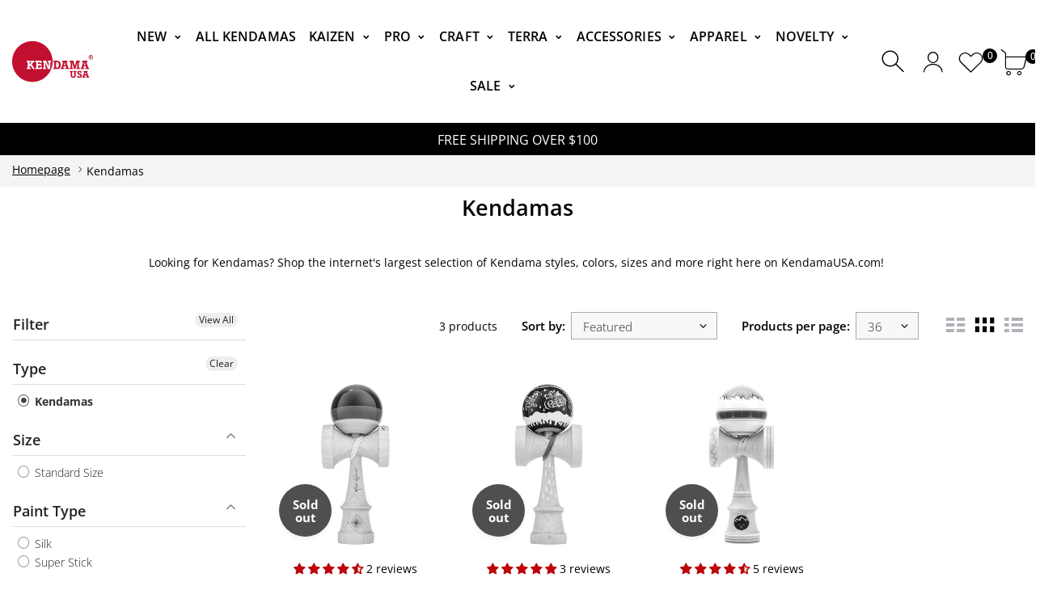

--- FILE ---
content_type: text/html; charset=utf-8
request_url: https://shop.kendamausa.com/collections/kendama/collab
body_size: 57441
content:
<!doctype html>
<html data-template="collection" class="no-js" lang="en">
<head>

<script>
<!-- View Cart GA 4 Data Layer - SB Start -->

<!-- View Cart GA 4 Data Layer - SB End -->

<!-- View Item List GA 4 Data Layer - SB Start -->  

window.dataLayer = window.dataLayer || [];
window.dataLayer.push({
'event': 'view_item_list',
'item_list_id': '26426620',
'item_list_name': 'Kendamas',
'items': [

{
'item_id': '7347611402288',
'item_name': 'KUSA X Make Waves Collab',
'item_category': 'Kendama',
'price': '49.99'
},

{
'item_id': '7574447226928',
'item_name': 'KUSA x Ghost Town Collab - The Inverted Mod',
'item_category': 'Kendama',
'price': '74.99'
},

{
'item_id': '7168221216816',
'item_name': 'The Summit Kendama - Jet Shape',
'item_category': 'Kendama',
'price': '79.99'
},

]
});

<!-- View Item List GA 4 Data Layer - SB End -->  
</script>

<!-- Google Tag Manager -->
  <script>(function(w,d,s,l,i){w[l]=w[l]||[];w[l].push({'gtm.start':
  new Date().getTime(),event:'gtm.js'});var f=d.getElementsByTagName(s)[0],
  j=d.createElement(s),dl=l!='dataLayer'?'&l='+l:'';j.async=true;j.src=
  'https://www.googletagmanager.com/gtm.js?id='+i+dl;f.parentNode.insertBefore(j,f);
  })(window,document,'script','dataLayer','GTM-57FZ2H');</script>
<!-- End Google Tag Manager -->
  
     <!--Version 2.0    RELEASE-->
<meta charset="utf-8">
<meta http-equiv="X-UA-Compatible" content="IE=edge,chrome=1">
<meta name="viewport" content="width=device-width,initial-scale=1,minimum-scale=1">
<meta name="theme-color" content="#557b97">
<!-- Collection Structure  Canonical SB -->

<!-- <meta name="robots" content="noindex" /> -->
<link rel="canonical" href="https://shop.kendamausa.com/collections/kendama" />

<!-- <link rel="canonical" href="https://shop.kendamausa.com/collections/kendama/collab"> -->
<!-- END Collection Structure Collection Canonical SB --><link rel="shortcut icon" href="//shop.kendamausa.com/cdn/shop/files/kendama-usa-favicon-3-red-circle-32_32x32.png?v=1614295933" type="image/png"><title>Kendamas | Japanese Wooden Skill Toys
&ndash; Tagged &quot;collab&quot;&ndash; Kendama USA</title><meta name="description" content="Looking for Kendamas? Shop the internets largest selection of Kendama styles, colors, sizes and more right here on kendamausa.com!"><!-- /snippets/social-meta-tags.liquid -->




<meta property="og:site_name" content="Kendama USA">
<meta property="og:url" content="https://shop.kendamausa.com/collections/kendama/collab">
<meta property="og:title" content="Kendamas">
<meta property="og:type" content="product.group">
<meta property="og:description" content="Looking for Kendamas? Shop the internets largest selection of Kendama styles, colors, sizes and more right here on kendamausa.com!">





  <meta name="twitter:site" content="@kendamausa">

<meta name="twitter:card" content="summary_large_image">
<meta name="twitter:title" content="Kendamas">
<meta name="twitter:description" content="Looking for Kendamas? Shop the internets largest selection of Kendama styles, colors, sizes and more right here on kendamausa.com!">


<link rel="preconnect" href="//fonts.shopifycdn.com">
<link rel="preconnect" href="//fonts.googleapis.com" crossorigin>
<link rel="dns-prefetch" href="//fonts.googleapis.com">
<link rel="dns-prefetch" href="//productreviews.shopifycdn.com">
<link rel="dns-prefetch" href="//cdn.shopify.com">

<link rel="preload" href="//shop.kendamausa.com/cdn/shop/t/55/assets/jquery.min.js?v=60938658743091704111721722421" as="script">
<link rel="preload" href="//shop.kendamausa.com/cdn/shop/t/55/assets/lazysizes.js?v=9828648637280224331721722421" as="script">
<script src="//shop.kendamausa.com/cdn/shop/t/55/assets/jquery.min.js?v=60938658743091704111721722421"></script>
<script src="//shop.kendamausa.com/cdn/shop/t/55/assets/lazysizes.js?v=9828648637280224331721722421" async="async"></script>

<link rel="preload" href="//shop.kendamausa.com/cdn/shop/t/55/assets/vendor.min.css?v=137976765657310889901721722421" as="style">
<link rel="preload" href="//shop.kendamausa.com/cdn/shop/t/55/assets/icons.css?v=162246828471329168541721722421" as="style" onload="this.onload=null;this.rel='stylesheet'">
<link rel="stylesheet" href="//shop.kendamausa.com/cdn/shop/t/55/assets/icons.css?v=162246828471329168541721722421" media="print" onload="this.onload=null;this.removeAttribute('media');">









<!--     <style>
        body:not(.is-shopifyfont-loaded) .hdr-wrap {
            opacity: 0;
            transition: opacity 1s;
        }
    </style> -->
    
		
			<link rel="preload" href="//shop.kendamausa.com/cdn/fonts/open_sans/opensans_n3.056c4b5dddadba7018747bd50fdaa80430e21710.woff" as="font" crossorigin">
		
			<link rel="preload" href="//shop.kendamausa.com/cdn/fonts/open_sans/opensans_i3.3359d7c8c5a869c65cb7df3aa76a8d52237b1b65.woff" as="font" crossorigin">
		
			<link rel="preload" href="//shop.kendamausa.com/cdn/fonts/open_sans/opensans_n4.5f3406f8d94162b37bfa232b486ac93ee892406d.woff" as="font" crossorigin">
		
			<link rel="preload" href="//shop.kendamausa.com/cdn/fonts/open_sans/opensans_i4.4efaa52d5a57aa9a57c1556cc2b7465d18839daa.woff" as="font" crossorigin">
		
			<link rel="preload" href="//shop.kendamausa.com/cdn/fonts/open_sans/opensans_n5.af1a06d824dccfb4d400ba874ef19176651ec834.woff" as="font" crossorigin">
		
			<link rel="preload" href="//shop.kendamausa.com/cdn/fonts/open_sans/opensans_i5.b00ab1ae87e1c84d69a00cf4ca69626559fa5f8c.woff" as="font" crossorigin">
		
			<link rel="preload" href="//shop.kendamausa.com/cdn/fonts/open_sans/opensans_n6.14bef14c75f8837a87f70ce22013cb146ee3e9f3.woff" as="font" crossorigin">
		
			<link rel="preload" href="//shop.kendamausa.com/cdn/fonts/open_sans/opensans_i6.a79e1402e2bbd56b8069014f43ff9c422c30d057.woff" as="font" crossorigin">
		
			<link rel="preload" href="//shop.kendamausa.com/cdn/fonts/open_sans/opensans_n7.7b8af34a6ebf52beb1a4c1d8c73ad6910ec2e553.woff" as="font" crossorigin">
		
			<link rel="preload" href="//shop.kendamausa.com/cdn/fonts/open_sans/opensans_i7.99a9cff8c86ea65461de497ade3d515a98f8b32a.woff" as="font" crossorigin">
		
			<link rel="preload" href="//shop.kendamausa.com/cdn/fonts/open_sans/opensans_n8.e6b8c8da9a85739da8727944118b210848d95f08.woff" as="font" crossorigin">
		
			<link rel="preload" href="//shop.kendamausa.com/cdn/fonts/open_sans/opensans_i8.77fafba30cfcb72e4c6963135ff055209eecce0f.woff" as="font" crossorigin">
		
		<script>
			function loadShopifyFonts() {
				var shopifyFont = new FontFace('"Open Sans"', 'url(//shop.kendamausa.com/cdn/fonts/open_sans/opensans_n4.5f3406f8d94162b37bfa232b486ac93ee892406d.woff)');
				shopifyFont.load().then(function (loaded_face) {
					document.fonts.add(loaded_face);
					setTimeout(function () {
						document.body.classList.add('is-shopifyfont-loaded');
					}, 1000);
				})
			}
			document.addEventListener("DOMContentLoaded", loadShopifyFonts);
		</script>
    
    
		
			<link rel="preload" href="//shop.kendamausa.com/cdn/fonts/open_sans/opensans_n3.056c4b5dddadba7018747bd50fdaa80430e21710.woff" as="font" crossorigin>
		
			<link rel="preload" href="//shop.kendamausa.com/cdn/fonts/open_sans/opensans_i3.3359d7c8c5a869c65cb7df3aa76a8d52237b1b65.woff" as="font" crossorigin>
		
			<link rel="preload" href="//shop.kendamausa.com/cdn/fonts/open_sans/opensans_n4.5f3406f8d94162b37bfa232b486ac93ee892406d.woff" as="font" crossorigin>
		
			<link rel="preload" href="//shop.kendamausa.com/cdn/fonts/open_sans/opensans_i4.4efaa52d5a57aa9a57c1556cc2b7465d18839daa.woff" as="font" crossorigin>
		
			<link rel="preload" href="//shop.kendamausa.com/cdn/fonts/open_sans/opensans_n5.af1a06d824dccfb4d400ba874ef19176651ec834.woff" as="font" crossorigin>
		
			<link rel="preload" href="//shop.kendamausa.com/cdn/fonts/open_sans/opensans_i5.b00ab1ae87e1c84d69a00cf4ca69626559fa5f8c.woff" as="font" crossorigin>
		
			<link rel="preload" href="//shop.kendamausa.com/cdn/fonts/open_sans/opensans_n6.14bef14c75f8837a87f70ce22013cb146ee3e9f3.woff" as="font" crossorigin>
		
			<link rel="preload" href="//shop.kendamausa.com/cdn/fonts/open_sans/opensans_i6.a79e1402e2bbd56b8069014f43ff9c422c30d057.woff" as="font" crossorigin>
		
			<link rel="preload" href="//shop.kendamausa.com/cdn/fonts/open_sans/opensans_n7.7b8af34a6ebf52beb1a4c1d8c73ad6910ec2e553.woff" as="font" crossorigin>
		
			<link rel="preload" href="//shop.kendamausa.com/cdn/fonts/open_sans/opensans_i7.99a9cff8c86ea65461de497ade3d515a98f8b32a.woff" as="font" crossorigin>
		
			<link rel="preload" href="//shop.kendamausa.com/cdn/fonts/open_sans/opensans_n8.e6b8c8da9a85739da8727944118b210848d95f08.woff" as="font" crossorigin>
		
			<link rel="preload" href="//shop.kendamausa.com/cdn/fonts/open_sans/opensans_i8.77fafba30cfcb72e4c6963135ff055209eecce0f.woff" as="font" crossorigin>
		
		<script>
			function loadShopifyFontsHeadings() {
				var shopifyFont = new FontFace('"Open Sans"', 'url(//shop.kendamausa.com/cdn/fonts/open_sans/opensans_n4.5f3406f8d94162b37bfa232b486ac93ee892406d.woff)');
				shopifyFont.load().then(function (loaded_face) {
					document.fonts.add(loaded_face);
					setTimeout(function () {
						document.body.classList.add('is-shopifyfont-loaded');
					}, 1000);
				})
			}
			document.addEventListener("DOMContentLoaded", loadShopifyFontsHeadings);
		</script>
	
    
		
			<link rel="preload" href="//shop.kendamausa.com/cdn/fonts/open_sans/opensans_n3.056c4b5dddadba7018747bd50fdaa80430e21710.woff" as="font" crossorigin>
		
			<link rel="preload" href="//shop.kendamausa.com/cdn/fonts/open_sans/opensans_i3.3359d7c8c5a869c65cb7df3aa76a8d52237b1b65.woff" as="font" crossorigin>
		
			<link rel="preload" href="//shop.kendamausa.com/cdn/fonts/open_sans/opensans_n4.5f3406f8d94162b37bfa232b486ac93ee892406d.woff" as="font" crossorigin>
		
			<link rel="preload" href="//shop.kendamausa.com/cdn/fonts/open_sans/opensans_i4.4efaa52d5a57aa9a57c1556cc2b7465d18839daa.woff" as="font" crossorigin>
		
			<link rel="preload" href="//shop.kendamausa.com/cdn/fonts/open_sans/opensans_n5.af1a06d824dccfb4d400ba874ef19176651ec834.woff" as="font" crossorigin>
		
			<link rel="preload" href="//shop.kendamausa.com/cdn/fonts/open_sans/opensans_i5.b00ab1ae87e1c84d69a00cf4ca69626559fa5f8c.woff" as="font" crossorigin>
		
			<link rel="preload" href="//shop.kendamausa.com/cdn/fonts/open_sans/opensans_n6.14bef14c75f8837a87f70ce22013cb146ee3e9f3.woff" as="font" crossorigin>
		
			<link rel="preload" href="//shop.kendamausa.com/cdn/fonts/open_sans/opensans_i6.a79e1402e2bbd56b8069014f43ff9c422c30d057.woff" as="font" crossorigin>
		
			<link rel="preload" href="//shop.kendamausa.com/cdn/fonts/open_sans/opensans_n7.7b8af34a6ebf52beb1a4c1d8c73ad6910ec2e553.woff" as="font" crossorigin>
		
			<link rel="preload" href="//shop.kendamausa.com/cdn/fonts/open_sans/opensans_i7.99a9cff8c86ea65461de497ade3d515a98f8b32a.woff" as="font" crossorigin>
		
			<link rel="preload" href="//shop.kendamausa.com/cdn/fonts/open_sans/opensans_n8.e6b8c8da9a85739da8727944118b210848d95f08.woff" as="font" crossorigin>
		
			<link rel="preload" href="//shop.kendamausa.com/cdn/fonts/open_sans/opensans_i8.77fafba30cfcb72e4c6963135ff055209eecce0f.woff" as="font" crossorigin>
		
		<script>
			function loadShopifyFontsMenu() {
				var shopifyFont = new FontFace('"Open Sans"', 'url(//shop.kendamausa.com/cdn/fonts/open_sans/opensans_n4.5f3406f8d94162b37bfa232b486ac93ee892406d.woff)');
				shopifyFont.load().then(function (loaded_face) {
					document.fonts.add(loaded_face);
					setTimeout(function () {
						document.body.classList.add('is-shopifyfont-loaded');
					}, 1000);
				})
			}
			document.addEventListener("DOMContentLoaded", loadShopifyFontsMenu);
		</script>
	


<style>
    :root {
    --settings_gallery_width: unset;
}

body:not(.is-icons-loaded):not(.documentLoad) .wishlist-qty,
body:not(.is-icons-loaded):not(.documentLoad) .minicart-qty,
body:not(.is-icons-loaded):not(.documentLoad) .minicart-total,
body:not(.is-icons-loaded):not(.documentLoad) .mmenu > li > a:not(:only-child):after,
body:not(.is-icons-loaded):not(.documentLoad) [class^="icon-"],
body:not(.is-icons-loaded):not(.documentLoad) [class*=" icon-"],
body:not(.is-icons-loaded):not(.documentLoad) .select-wrapper:before {
    opacity: 0;
}

@media (min-width: 992px) {
    .col-lg-custom {
        max-width: var(--settings_gallery_width) !important;
        flex: 0 0 var(--settings_gallery_width) !important;
    }

    .col-lg-custom-rigth {
        max-width: calc(100% - var(--settings_gallery_width)) !important;
        flex: 0 0 calc(100% - var(--settings_gallery_width)) !important;
    }
}

.hdr-wrap .container, .page-footer .container,
.footer-sticky .container,
.holder:not(.fullwidth) .container:not(.coming-soon-block) {
    max-width: 1600px !important;
}

.holder-subscribe-full.holder-subscribe--compact > .container {
    max-width: 1570px !important;
}

.fancybox-thumbs__list a {
    width: 75px;
    height: 88.5px !important;
    max-height: none !important;
    background-size: auto 100%;
    background: transparent;
}



@font-face {
  font-family: "Open Sans";
  font-weight: 300;
  font-style: normal;
  font-display: swap;
  src: url("//shop.kendamausa.com/cdn/fonts/open_sans/opensans_n3.b10466eda05a6b2d1ef0f6ba490dcecf7588dd78.woff2") format("woff2"),
       url("//shop.kendamausa.com/cdn/fonts/open_sans/opensans_n3.056c4b5dddadba7018747bd50fdaa80430e21710.woff") format("woff");
}


@font-face {
  font-family: "Open Sans";
  font-weight: 300;
  font-style: italic;
  font-display: swap;
  src: url("//shop.kendamausa.com/cdn/fonts/open_sans/opensans_i3.853ebda1c5f31329bb2a566ea7797548807a48bf.woff2") format("woff2"),
       url("//shop.kendamausa.com/cdn/fonts/open_sans/opensans_i3.3359d7c8c5a869c65cb7df3aa76a8d52237b1b65.woff") format("woff");
}


@font-face {
  font-family: "Open Sans";
  font-weight: 400;
  font-style: normal;
  font-display: swap;
  src: url("//shop.kendamausa.com/cdn/fonts/open_sans/opensans_n4.c32e4d4eca5273f6d4ee95ddf54b5bbb75fc9b61.woff2") format("woff2"),
       url("//shop.kendamausa.com/cdn/fonts/open_sans/opensans_n4.5f3406f8d94162b37bfa232b486ac93ee892406d.woff") format("woff");
}


@font-face {
  font-family: "Open Sans";
  font-weight: 400;
  font-style: italic;
  font-display: swap;
  src: url("//shop.kendamausa.com/cdn/fonts/open_sans/opensans_i4.6f1d45f7a46916cc95c694aab32ecbf7509cbf33.woff2") format("woff2"),
       url("//shop.kendamausa.com/cdn/fonts/open_sans/opensans_i4.4efaa52d5a57aa9a57c1556cc2b7465d18839daa.woff") format("woff");
}


@font-face {
  font-family: "Open Sans";
  font-weight: 500;
  font-style: normal;
  font-display: swap;
  src: url("//shop.kendamausa.com/cdn/fonts/open_sans/opensans_n5.500dcf21ddee5bc5855ad3a20394d3bc363c217c.woff2") format("woff2"),
       url("//shop.kendamausa.com/cdn/fonts/open_sans/opensans_n5.af1a06d824dccfb4d400ba874ef19176651ec834.woff") format("woff");
}


@font-face {
  font-family: "Open Sans";
  font-weight: 500;
  font-style: italic;
  font-display: swap;
  src: url("//shop.kendamausa.com/cdn/fonts/open_sans/opensans_i5.3ead07c98afbb2e3ec3fe4a47b127b51213a1971.woff2") format("woff2"),
       url("//shop.kendamausa.com/cdn/fonts/open_sans/opensans_i5.b00ab1ae87e1c84d69a00cf4ca69626559fa5f8c.woff") format("woff");
}


@font-face {
  font-family: "Open Sans";
  font-weight: 600;
  font-style: normal;
  font-display: swap;
  src: url("//shop.kendamausa.com/cdn/fonts/open_sans/opensans_n6.15aeff3c913c3fe570c19cdfeed14ce10d09fb08.woff2") format("woff2"),
       url("//shop.kendamausa.com/cdn/fonts/open_sans/opensans_n6.14bef14c75f8837a87f70ce22013cb146ee3e9f3.woff") format("woff");
}


@font-face {
  font-family: "Open Sans";
  font-weight: 600;
  font-style: italic;
  font-display: swap;
  src: url("//shop.kendamausa.com/cdn/fonts/open_sans/opensans_i6.828bbc1b99433eacd7d50c9f0c1bfe16f27b89a3.woff2") format("woff2"),
       url("//shop.kendamausa.com/cdn/fonts/open_sans/opensans_i6.a79e1402e2bbd56b8069014f43ff9c422c30d057.woff") format("woff");
}


@font-face {
  font-family: "Open Sans";
  font-weight: 700;
  font-style: normal;
  font-display: swap;
  src: url("//shop.kendamausa.com/cdn/fonts/open_sans/opensans_n7.a9393be1574ea8606c68f4441806b2711d0d13e4.woff2") format("woff2"),
       url("//shop.kendamausa.com/cdn/fonts/open_sans/opensans_n7.7b8af34a6ebf52beb1a4c1d8c73ad6910ec2e553.woff") format("woff");
}


@font-face {
  font-family: "Open Sans";
  font-weight: 700;
  font-style: italic;
  font-display: swap;
  src: url("//shop.kendamausa.com/cdn/fonts/open_sans/opensans_i7.916ced2e2ce15f7fcd95d196601a15e7b89ee9a4.woff2") format("woff2"),
       url("//shop.kendamausa.com/cdn/fonts/open_sans/opensans_i7.99a9cff8c86ea65461de497ade3d515a98f8b32a.woff") format("woff");
}


@font-face {
  font-family: "Open Sans";
  font-weight: 800;
  font-style: normal;
  font-display: swap;
  src: url("//shop.kendamausa.com/cdn/fonts/open_sans/opensans_n8.8397a8153d7172f9fd2b668340b216c70cae90a5.woff2") format("woff2"),
       url("//shop.kendamausa.com/cdn/fonts/open_sans/opensans_n8.e6b8c8da9a85739da8727944118b210848d95f08.woff") format("woff");
}


@font-face {
  font-family: "Open Sans";
  font-weight: 800;
  font-style: italic;
  font-display: swap;
  src: url("//shop.kendamausa.com/cdn/fonts/open_sans/opensans_i8.677319af1852e587858f0d12fe49bfe640a8e14c.woff2") format("woff2"),
       url("//shop.kendamausa.com/cdn/fonts/open_sans/opensans_i8.77fafba30cfcb72e4c6963135ff055209eecce0f.woff") format("woff");
}



</style>

<link href="//shop.kendamausa.com/cdn/shop/t/55/assets/vendor.min.css?v=137976765657310889901721722421" rel="stylesheet">


<link rel="preload" href="//shop.kendamausa.com/cdn/shop/t/55/assets/bootstrap.min.css?v=39699750872579361291721722421" as="style">
<link rel="preload" href="//shop.kendamausa.com/cdn/shop/t/55/assets/style.css?v=48459530652494083371763075931" as="style">
<link href="//shop.kendamausa.com/cdn/shop/t/55/assets/bootstrap.min.css?v=39699750872579361291721722421" rel="stylesheet">
<link href="//shop.kendamausa.com/cdn/shop/t/55/assets/style.css?v=48459530652494083371763075931" rel="stylesheet" type="text/css" media="all" />

<noscript id="deferred-styles">
    <link href="//shop.kendamausa.com/cdn/shop/t/55/assets/icons.css?v=162246828471329168541721722421" rel="stylesheet" type="text/css" media="all" />
</noscript >

<link href="//shop.kendamausa.com/cdn/shop/t/55/assets/custom.css?v=101695708932236949271733350416" rel="stylesheet" type="text/css" media="all" />

<script>
	function loadIconFonts() {
		var iconfont = new FontFace('icon-foxic', 'url(//shop.kendamausa.com/cdn/shop/files/icon-foxic.woff?v=14946629415755283712)');
		iconfont.load().then(function(loaded_face) {
			document.fonts.add(loaded_face);
			setTimeout(function () {
				document.body.classList.add('is-icons-loaded');
			}, 1000);
		})
	}
	document.addEventListener("DOMContentLoaded", loadIconFonts);
	setTimeout(function () {
		document.body.classList.add('is-icons-loaded');
	}, 3000);
	var loadDeferredStyles = function() {
		if($('#deferred-styles').length){
			var addStylesNode = document.getElementById("deferred-styles");
			var replacement = document.createElement("div");
			replacement.innerHTML = addStylesNode.textContent;
			document.body.appendChild(replacement)
			addStylesNode.parentElement.removeChild(addStylesNode);
		}
	};
	var raf = window.requestAnimationFrame || window.mozRequestAnimationFrame ||
		window.webkitRequestAnimationFrame || window.msRequestAnimationFrame;
	if (raf) raf(function() { window.setTimeout(loadDeferredStyles, 0); });
	else window.addEventListener('load', loadDeferredStyles);
	window.js_helper = {};
	js_helper = {
		strings: {
			addToCart: "Add to cart",
			soldOut: "Sold out",
			in_stock: "In stock",
			unavailable: "Unavailable",
			regularPrice: "Regular price",
			salePrice: "Sale price",
			sale: "Sale",
			adding: "Adding..",
			added: "In cart",
			error: "Some items became unavailable",
			remove: "Remove",
			quantity: "QUANTITY",
			ufortunately_left: "Unfortunately, left ",
			left_in_stock_2: "in stock",
			send_inform: "I am waiting for this item",
			view_full_info: "View Full Info",
			quick_view: "QUICK VIEW",
			remove_from_wishlist: "Remove From Wishlist",
		},
		moneyFormat: "${{amount}}",
		moneyFormatWithCurrency: "${{amount}} USD",
		cart : {"note":null,"attributes":{},"original_total_price":0,"total_price":0,"total_discount":0,"total_weight":0.0,"item_count":0,"items":[],"requires_shipping":false,"currency":"USD","items_subtotal_price":0,"cart_level_discount_applications":[],"checkout_charge_amount":0},
		date:{
			monday:                  "Monday",
			tuesday:                 "Tuesday",
			wednesday:               "Wednesday",
			thursday:                "Thursday",
			friday:                  "Friday",
			saturday:                "Saturday",
			sunday:                  "Sunday",
			mon:                     "Mon",
			tue:                     "Tue",
			wed:                     "Wed",
			thu:                     "Thu",
			fri:                     "Fri",
			sat:                     "Sat",
			sun:                     "Sun",
			january:                 "January",
			february:                "February",
			march:                   "March",
			april:                   "April",
			may:                     "May",
			june:                    "June",
			july:                    "July",
			august:                  "August",
			september:               "September",
			october:                 "October",
			november:                "November",
			december:                "December",
			jan:                     "Jan",
			feb:                     "Feb",
			mar:                     "Mar",
			apr:                     "Apr",
			may:                     "May",
			jun:                     "Jun",
			jul:                     "Jul",
			aug:                     "Aug",
			sep:                     "Sep",
			oct:                     "Oct",
			nov:                     "Nov",
			dec:                     "Dec"
		}
	}
	document.documentElement.className = document.documentElement.className.replace('no-js', 'js');
</script>

      
<script>window.performance && window.performance.mark && window.performance.mark('shopify.content_for_header.start');</script><meta name="google-site-verification" content="AicJc3EHmkj19xXIIRwmV0ULluFqsEIg4UEig_AOqI4">
<meta name="facebook-domain-verification" content="wfhdruvknfogwsue7rgrusxdb2mdr8">
<meta name="google-site-verification" content="tWYd91Ot4m_90MdfzRMSSR_ztOQbBaHM_rZ9Ax1gE-4">
<meta id="shopify-digital-wallet" name="shopify-digital-wallet" content="/2865338/digital_wallets/dialog">
<meta name="shopify-checkout-api-token" content="e4665c6a66611c5a8798e23779103c09">
<meta id="in-context-paypal-metadata" data-shop-id="2865338" data-venmo-supported="true" data-environment="production" data-locale="en_US" data-paypal-v4="true" data-currency="USD">
<link rel="alternate" type="application/atom+xml" title="Feed" href="/collections/kendama/collab.atom" />
<link rel="alternate" type="application/json+oembed" href="https://shop.kendamausa.com/collections/kendama/collab.oembed">
<script async="async" src="/checkouts/internal/preloads.js?locale=en-US"></script>
<link rel="preconnect" href="https://shop.app" crossorigin="anonymous">
<script async="async" src="https://shop.app/checkouts/internal/preloads.js?locale=en-US&shop_id=2865338" crossorigin="anonymous"></script>
<script id="apple-pay-shop-capabilities" type="application/json">{"shopId":2865338,"countryCode":"US","currencyCode":"USD","merchantCapabilities":["supports3DS"],"merchantId":"gid:\/\/shopify\/Shop\/2865338","merchantName":"Kendama USA","requiredBillingContactFields":["postalAddress","email"],"requiredShippingContactFields":["postalAddress","email"],"shippingType":"shipping","supportedNetworks":["visa","masterCard","amex","discover","elo","jcb"],"total":{"type":"pending","label":"Kendama USA","amount":"1.00"},"shopifyPaymentsEnabled":true,"supportsSubscriptions":true}</script>
<script id="shopify-features" type="application/json">{"accessToken":"e4665c6a66611c5a8798e23779103c09","betas":["rich-media-storefront-analytics"],"domain":"shop.kendamausa.com","predictiveSearch":true,"shopId":2865338,"locale":"en"}</script>
<script>var Shopify = Shopify || {};
Shopify.shop = "kendama-usa.myshopify.com";
Shopify.locale = "en";
Shopify.currency = {"active":"USD","rate":"1.0"};
Shopify.country = "US";
Shopify.theme = {"name":"Kendama USA (Aug 2024)","id":128453869616,"schema_name":"Foxic","schema_version":"2.0","theme_store_id":null,"role":"main"};
Shopify.theme.handle = "null";
Shopify.theme.style = {"id":null,"handle":null};
Shopify.cdnHost = "shop.kendamausa.com/cdn";
Shopify.routes = Shopify.routes || {};
Shopify.routes.root = "/";</script>
<script type="module">!function(o){(o.Shopify=o.Shopify||{}).modules=!0}(window);</script>
<script>!function(o){function n(){var o=[];function n(){o.push(Array.prototype.slice.apply(arguments))}return n.q=o,n}var t=o.Shopify=o.Shopify||{};t.loadFeatures=n(),t.autoloadFeatures=n()}(window);</script>
<script>
  window.ShopifyPay = window.ShopifyPay || {};
  window.ShopifyPay.apiHost = "shop.app\/pay";
  window.ShopifyPay.redirectState = null;
</script>
<script id="shop-js-analytics" type="application/json">{"pageType":"collection"}</script>
<script defer="defer" async type="module" src="//shop.kendamausa.com/cdn/shopifycloud/shop-js/modules/v2/client.init-shop-cart-sync_BApSsMSl.en.esm.js"></script>
<script defer="defer" async type="module" src="//shop.kendamausa.com/cdn/shopifycloud/shop-js/modules/v2/chunk.common_CBoos6YZ.esm.js"></script>
<script type="module">
  await import("//shop.kendamausa.com/cdn/shopifycloud/shop-js/modules/v2/client.init-shop-cart-sync_BApSsMSl.en.esm.js");
await import("//shop.kendamausa.com/cdn/shopifycloud/shop-js/modules/v2/chunk.common_CBoos6YZ.esm.js");

  window.Shopify.SignInWithShop?.initShopCartSync?.({"fedCMEnabled":true,"windoidEnabled":true});

</script>
<script>
  window.Shopify = window.Shopify || {};
  if (!window.Shopify.featureAssets) window.Shopify.featureAssets = {};
  window.Shopify.featureAssets['shop-js'] = {"shop-cart-sync":["modules/v2/client.shop-cart-sync_DJczDl9f.en.esm.js","modules/v2/chunk.common_CBoos6YZ.esm.js"],"init-fed-cm":["modules/v2/client.init-fed-cm_BzwGC0Wi.en.esm.js","modules/v2/chunk.common_CBoos6YZ.esm.js"],"init-windoid":["modules/v2/client.init-windoid_BS26ThXS.en.esm.js","modules/v2/chunk.common_CBoos6YZ.esm.js"],"shop-cash-offers":["modules/v2/client.shop-cash-offers_DthCPNIO.en.esm.js","modules/v2/chunk.common_CBoos6YZ.esm.js","modules/v2/chunk.modal_Bu1hFZFC.esm.js"],"shop-button":["modules/v2/client.shop-button_D_JX508o.en.esm.js","modules/v2/chunk.common_CBoos6YZ.esm.js"],"init-shop-email-lookup-coordinator":["modules/v2/client.init-shop-email-lookup-coordinator_DFwWcvrS.en.esm.js","modules/v2/chunk.common_CBoos6YZ.esm.js"],"shop-toast-manager":["modules/v2/client.shop-toast-manager_tEhgP2F9.en.esm.js","modules/v2/chunk.common_CBoos6YZ.esm.js"],"shop-login-button":["modules/v2/client.shop-login-button_DwLgFT0K.en.esm.js","modules/v2/chunk.common_CBoos6YZ.esm.js","modules/v2/chunk.modal_Bu1hFZFC.esm.js"],"avatar":["modules/v2/client.avatar_BTnouDA3.en.esm.js"],"init-shop-cart-sync":["modules/v2/client.init-shop-cart-sync_BApSsMSl.en.esm.js","modules/v2/chunk.common_CBoos6YZ.esm.js"],"pay-button":["modules/v2/client.pay-button_BuNmcIr_.en.esm.js","modules/v2/chunk.common_CBoos6YZ.esm.js"],"init-shop-for-new-customer-accounts":["modules/v2/client.init-shop-for-new-customer-accounts_DrjXSI53.en.esm.js","modules/v2/client.shop-login-button_DwLgFT0K.en.esm.js","modules/v2/chunk.common_CBoos6YZ.esm.js","modules/v2/chunk.modal_Bu1hFZFC.esm.js"],"init-customer-accounts-sign-up":["modules/v2/client.init-customer-accounts-sign-up_TlVCiykN.en.esm.js","modules/v2/client.shop-login-button_DwLgFT0K.en.esm.js","modules/v2/chunk.common_CBoos6YZ.esm.js","modules/v2/chunk.modal_Bu1hFZFC.esm.js"],"shop-follow-button":["modules/v2/client.shop-follow-button_C5D3XtBb.en.esm.js","modules/v2/chunk.common_CBoos6YZ.esm.js","modules/v2/chunk.modal_Bu1hFZFC.esm.js"],"checkout-modal":["modules/v2/client.checkout-modal_8TC_1FUY.en.esm.js","modules/v2/chunk.common_CBoos6YZ.esm.js","modules/v2/chunk.modal_Bu1hFZFC.esm.js"],"init-customer-accounts":["modules/v2/client.init-customer-accounts_C0Oh2ljF.en.esm.js","modules/v2/client.shop-login-button_DwLgFT0K.en.esm.js","modules/v2/chunk.common_CBoos6YZ.esm.js","modules/v2/chunk.modal_Bu1hFZFC.esm.js"],"lead-capture":["modules/v2/client.lead-capture_Cq0gfm7I.en.esm.js","modules/v2/chunk.common_CBoos6YZ.esm.js","modules/v2/chunk.modal_Bu1hFZFC.esm.js"],"shop-login":["modules/v2/client.shop-login_BmtnoEUo.en.esm.js","modules/v2/chunk.common_CBoos6YZ.esm.js","modules/v2/chunk.modal_Bu1hFZFC.esm.js"],"payment-terms":["modules/v2/client.payment-terms_BHOWV7U_.en.esm.js","modules/v2/chunk.common_CBoos6YZ.esm.js","modules/v2/chunk.modal_Bu1hFZFC.esm.js"]};
</script>
<script>(function() {
  var isLoaded = false;
  function asyncLoad() {
    if (isLoaded) return;
    isLoaded = true;
    var urls = ["\/\/cdn.shopify.com\/proxy\/178e44bcfa443e9622b47b0f4978e09b73f0623b3e2e5806bc9d1e69738c4889\/static.cdn.printful.com\/static\/js\/external\/shopify-product-customizer.js?v=0.28\u0026shop=kendama-usa.myshopify.com\u0026sp-cache-control=cHVibGljLCBtYXgtYWdlPTkwMA","https:\/\/load.fomo.com\/api\/v1\/ZS0QTK-_tlZye6PHcsauRQ\/load.js?shop=kendama-usa.myshopify.com","https:\/\/searchanise-ef84.kxcdn.com\/widgets\/shopify\/init.js?a=4i6j7a7r3v\u0026shop=kendama-usa.myshopify.com"];
    for (var i = 0; i < urls.length; i++) {
      var s = document.createElement('script');
      s.type = 'text/javascript';
      s.async = true;
      s.src = urls[i];
      var x = document.getElementsByTagName('script')[0];
      x.parentNode.insertBefore(s, x);
    }
  };
  if(window.attachEvent) {
    window.attachEvent('onload', asyncLoad);
  } else {
    window.addEventListener('load', asyncLoad, false);
  }
})();</script>
<script id="__st">var __st={"a":2865338,"offset":-18000,"reqid":"15362f2f-9274-4349-a6ae-b316cd8a109f-1768872513","pageurl":"shop.kendamausa.com\/collections\/kendama\/collab","u":"d5899ee3de7a","p":"collection","rtyp":"collection","rid":26426620};</script>
<script>window.ShopifyPaypalV4VisibilityTracking = true;</script>
<script id="captcha-bootstrap">!function(){'use strict';const t='contact',e='account',n='new_comment',o=[[t,t],['blogs',n],['comments',n],[t,'customer']],c=[[e,'customer_login'],[e,'guest_login'],[e,'recover_customer_password'],[e,'create_customer']],r=t=>t.map((([t,e])=>`form[action*='/${t}']:not([data-nocaptcha='true']) input[name='form_type'][value='${e}']`)).join(','),a=t=>()=>t?[...document.querySelectorAll(t)].map((t=>t.form)):[];function s(){const t=[...o],e=r(t);return a(e)}const i='password',u='form_key',d=['recaptcha-v3-token','g-recaptcha-response','h-captcha-response',i],f=()=>{try{return window.sessionStorage}catch{return}},m='__shopify_v',_=t=>t.elements[u];function p(t,e,n=!1){try{const o=window.sessionStorage,c=JSON.parse(o.getItem(e)),{data:r}=function(t){const{data:e,action:n}=t;return t[m]||n?{data:e,action:n}:{data:t,action:n}}(c);for(const[e,n]of Object.entries(r))t.elements[e]&&(t.elements[e].value=n);n&&o.removeItem(e)}catch(o){console.error('form repopulation failed',{error:o})}}const l='form_type',E='cptcha';function T(t){t.dataset[E]=!0}const w=window,h=w.document,L='Shopify',v='ce_forms',y='captcha';let A=!1;((t,e)=>{const n=(g='f06e6c50-85a8-45c8-87d0-21a2b65856fe',I='https://cdn.shopify.com/shopifycloud/storefront-forms-hcaptcha/ce_storefront_forms_captcha_hcaptcha.v1.5.2.iife.js',D={infoText:'Protected by hCaptcha',privacyText:'Privacy',termsText:'Terms'},(t,e,n)=>{const o=w[L][v],c=o.bindForm;if(c)return c(t,g,e,D).then(n);var r;o.q.push([[t,g,e,D],n]),r=I,A||(h.body.append(Object.assign(h.createElement('script'),{id:'captcha-provider',async:!0,src:r})),A=!0)});var g,I,D;w[L]=w[L]||{},w[L][v]=w[L][v]||{},w[L][v].q=[],w[L][y]=w[L][y]||{},w[L][y].protect=function(t,e){n(t,void 0,e),T(t)},Object.freeze(w[L][y]),function(t,e,n,w,h,L){const[v,y,A,g]=function(t,e,n){const i=e?o:[],u=t?c:[],d=[...i,...u],f=r(d),m=r(i),_=r(d.filter((([t,e])=>n.includes(e))));return[a(f),a(m),a(_),s()]}(w,h,L),I=t=>{const e=t.target;return e instanceof HTMLFormElement?e:e&&e.form},D=t=>v().includes(t);t.addEventListener('submit',(t=>{const e=I(t);if(!e)return;const n=D(e)&&!e.dataset.hcaptchaBound&&!e.dataset.recaptchaBound,o=_(e),c=g().includes(e)&&(!o||!o.value);(n||c)&&t.preventDefault(),c&&!n&&(function(t){try{if(!f())return;!function(t){const e=f();if(!e)return;const n=_(t);if(!n)return;const o=n.value;o&&e.removeItem(o)}(t);const e=Array.from(Array(32),(()=>Math.random().toString(36)[2])).join('');!function(t,e){_(t)||t.append(Object.assign(document.createElement('input'),{type:'hidden',name:u})),t.elements[u].value=e}(t,e),function(t,e){const n=f();if(!n)return;const o=[...t.querySelectorAll(`input[type='${i}']`)].map((({name:t})=>t)),c=[...d,...o],r={};for(const[a,s]of new FormData(t).entries())c.includes(a)||(r[a]=s);n.setItem(e,JSON.stringify({[m]:1,action:t.action,data:r}))}(t,e)}catch(e){console.error('failed to persist form',e)}}(e),e.submit())}));const S=(t,e)=>{t&&!t.dataset[E]&&(n(t,e.some((e=>e===t))),T(t))};for(const o of['focusin','change'])t.addEventListener(o,(t=>{const e=I(t);D(e)&&S(e,y())}));const B=e.get('form_key'),M=e.get(l),P=B&&M;t.addEventListener('DOMContentLoaded',(()=>{const t=y();if(P)for(const e of t)e.elements[l].value===M&&p(e,B);[...new Set([...A(),...v().filter((t=>'true'===t.dataset.shopifyCaptcha))])].forEach((e=>S(e,t)))}))}(h,new URLSearchParams(w.location.search),n,t,e,['guest_login'])})(!1,!0)}();</script>
<script integrity="sha256-4kQ18oKyAcykRKYeNunJcIwy7WH5gtpwJnB7kiuLZ1E=" data-source-attribution="shopify.loadfeatures" defer="defer" src="//shop.kendamausa.com/cdn/shopifycloud/storefront/assets/storefront/load_feature-a0a9edcb.js" crossorigin="anonymous"></script>
<script crossorigin="anonymous" defer="defer" src="//shop.kendamausa.com/cdn/shopifycloud/storefront/assets/shopify_pay/storefront-65b4c6d7.js?v=20250812"></script>
<script data-source-attribution="shopify.dynamic_checkout.dynamic.init">var Shopify=Shopify||{};Shopify.PaymentButton=Shopify.PaymentButton||{isStorefrontPortableWallets:!0,init:function(){window.Shopify.PaymentButton.init=function(){};var t=document.createElement("script");t.src="https://shop.kendamausa.com/cdn/shopifycloud/portable-wallets/latest/portable-wallets.en.js",t.type="module",document.head.appendChild(t)}};
</script>
<script data-source-attribution="shopify.dynamic_checkout.buyer_consent">
  function portableWalletsHideBuyerConsent(e){var t=document.getElementById("shopify-buyer-consent"),n=document.getElementById("shopify-subscription-policy-button");t&&n&&(t.classList.add("hidden"),t.setAttribute("aria-hidden","true"),n.removeEventListener("click",e))}function portableWalletsShowBuyerConsent(e){var t=document.getElementById("shopify-buyer-consent"),n=document.getElementById("shopify-subscription-policy-button");t&&n&&(t.classList.remove("hidden"),t.removeAttribute("aria-hidden"),n.addEventListener("click",e))}window.Shopify?.PaymentButton&&(window.Shopify.PaymentButton.hideBuyerConsent=portableWalletsHideBuyerConsent,window.Shopify.PaymentButton.showBuyerConsent=portableWalletsShowBuyerConsent);
</script>
<script data-source-attribution="shopify.dynamic_checkout.cart.bootstrap">document.addEventListener("DOMContentLoaded",(function(){function t(){return document.querySelector("shopify-accelerated-checkout-cart, shopify-accelerated-checkout")}if(t())Shopify.PaymentButton.init();else{new MutationObserver((function(e,n){t()&&(Shopify.PaymentButton.init(),n.disconnect())})).observe(document.body,{childList:!0,subtree:!0})}}));
</script>
<script id='scb4127' type='text/javascript' async='' src='https://shop.kendamausa.com/cdn/shopifycloud/privacy-banner/storefront-banner.js'></script><link id="shopify-accelerated-checkout-styles" rel="stylesheet" media="screen" href="https://shop.kendamausa.com/cdn/shopifycloud/portable-wallets/latest/accelerated-checkout-backwards-compat.css" crossorigin="anonymous">
<style id="shopify-accelerated-checkout-cart">
        #shopify-buyer-consent {
  margin-top: 1em;
  display: inline-block;
  width: 100%;
}

#shopify-buyer-consent.hidden {
  display: none;
}

#shopify-subscription-policy-button {
  background: none;
  border: none;
  padding: 0;
  text-decoration: underline;
  font-size: inherit;
  cursor: pointer;
}

#shopify-subscription-policy-button::before {
  box-shadow: none;
}

      </style>

<script>window.performance && window.performance.mark && window.performance.mark('shopify.content_for_header.end');</script>
  <div id="shopify-section-filter-menu-settings" class="shopify-section"><style type="text/css">
/*  Filter Menu Color and Image Section CSS */</style>
<link href="//shop.kendamausa.com/cdn/shop/t/55/assets/filter-menu.scss.css?v=95326887944821257681738262804" rel="stylesheet" type="text/css" media="all" />
<script src="//shop.kendamausa.com/cdn/shop/t/55/assets/filter-menu.js?v=94026127088577463751746496769" type="text/javascript"></script>





</div>
  
<!-- Start of Judge.me Core -->
<link rel="dns-prefetch" href="https://cdn.judge.me/">
<script data-cfasync='false' class='jdgm-settings-script'>window.jdgmSettings={"pagination":5,"disable_web_reviews":false,"badge_no_review_text":"Be the first to write a review!","badge_n_reviews_text":"{{ n }} review/reviews","badge_star_color":"#bc0509","hide_badge_preview_if_no_reviews":true,"badge_hide_text":false,"enforce_center_preview_badge":false,"widget_title":"Customer Reviews","widget_open_form_text":"Write a review","widget_close_form_text":"Cancel review","widget_refresh_page_text":"Refresh page","widget_summary_text":"Based on {{ number_of_reviews }} review/reviews","widget_no_review_text":"Be the first to write a review","widget_name_field_text":"Display name","widget_verified_name_field_text":"Verified Name (public)","widget_name_placeholder_text":"Display name","widget_required_field_error_text":"This field is required.","widget_email_field_text":"Email address","widget_verified_email_field_text":"Verified Email (private, can not be edited)","widget_email_placeholder_text":"Your email address","widget_email_field_error_text":"Please enter a valid email address.","widget_rating_field_text":"Rating","widget_review_title_field_text":"Review Title","widget_review_title_placeholder_text":"Give your review a title","widget_review_body_field_text":"Review content","widget_review_body_placeholder_text":"Start writing here...","widget_pictures_field_text":"Picture/Video (optional)","widget_submit_review_text":"Submit Review","widget_submit_verified_review_text":"Submit Verified Review","widget_submit_success_msg_with_auto_publish":"Thank you! Please refresh the page in a few moments to see your review. You can remove or edit your review by logging into \u003ca href='https://judge.me/login' target='_blank' rel='nofollow noopener'\u003eJudge.me\u003c/a\u003e","widget_submit_success_msg_no_auto_publish":"Thank you! Your review will be published as soon as it is approved by the shop admin. You can remove or edit your review by logging into \u003ca href='https://judge.me/login' target='_blank' rel='nofollow noopener'\u003eJudge.me\u003c/a\u003e","widget_show_default_reviews_out_of_total_text":"Showing {{ n_reviews_shown }} out of {{ n_reviews }} reviews.","widget_show_all_link_text":"Show all","widget_show_less_link_text":"Show less","widget_author_said_text":"{{ reviewer_name }} said:","widget_days_text":"{{ n }} days ago","widget_weeks_text":"{{ n }} week/weeks ago","widget_months_text":"{{ n }} month/months ago","widget_years_text":"{{ n }} year/years ago","widget_yesterday_text":"Yesterday","widget_today_text":"Today","widget_replied_text":"\u003e\u003e Kendama USA replied:","widget_read_more_text":"Read more","widget_reviewer_name_as_initial":"last_initial","widget_rating_filter_color":"#bc0509","widget_rating_filter_see_all_text":"See all reviews","widget_sorting_most_recent_text":"Most Recent","widget_sorting_highest_rating_text":"Highest Rating","widget_sorting_lowest_rating_text":"Lowest Rating","widget_sorting_with_pictures_text":"Only Pictures","widget_sorting_most_helpful_text":"Most Helpful","widget_open_question_form_text":"Ask a question","widget_reviews_subtab_text":"Reviews","widget_questions_subtab_text":"Questions","widget_question_label_text":"Question","widget_answer_label_text":"Answer","widget_question_placeholder_text":"Write your question here","widget_submit_question_text":"Submit Question","widget_question_submit_success_text":"Thank you for your question! We will notify you once it gets answered.","widget_star_color":"#bc0509","verified_badge_text":"Verified","verified_badge_bg_color":"#000000","verified_badge_text_color":"#ffffff","verified_badge_placement":"left-of-reviewer-name","widget_review_max_height":2,"widget_hide_border":false,"widget_social_share":false,"widget_thumb":false,"widget_review_location_show":true,"widget_location_format":"country_iso_code","all_reviews_include_out_of_store_products":true,"all_reviews_out_of_store_text":"Sold Out","all_reviews_pagination":100,"all_reviews_product_name_prefix_text":"about","enable_review_pictures":true,"enable_question_anwser":true,"widget_theme":"leex","review_date_format":"mm/dd/yyyy","default_sort_method":"highest-rating","widget_product_reviews_subtab_text":"Product Reviews","widget_shop_reviews_subtab_text":"Shop Reviews","widget_other_products_reviews_text":"Reviews for other products","widget_store_reviews_subtab_text":"Store reviews","widget_no_store_reviews_text":"This store hasn't received any reviews yet","widget_web_restriction_product_reviews_text":"This product hasn't received any reviews yet","widget_no_items_text":"No items found","widget_show_more_text":"Show more","widget_write_a_store_review_text":"Write a Store Review","widget_other_languages_heading":"Reviews in Other Languages","widget_translate_review_text":"Translate review to {{ language }}","widget_translating_review_text":"Translating...","widget_show_original_translation_text":"Show original ({{ language }})","widget_translate_review_failed_text":"Review couldn't be translated.","widget_translate_review_retry_text":"Retry","widget_translate_review_try_again_later_text":"Try again later","show_product_url_for_grouped_product":false,"widget_sorting_pictures_first_text":"Pictures First","show_pictures_on_all_rev_page_mobile":false,"show_pictures_on_all_rev_page_desktop":false,"floating_tab_hide_mobile_install_preference":false,"floating_tab_button_name":"★ Reviews","floating_tab_title":"REVIEWS","floating_tab_button_color":"","floating_tab_button_background_color":"","floating_tab_url":"","floating_tab_url_enabled":false,"floating_tab_tab_style":"text","all_reviews_text_badge_text":"Customers rate us {{ shop.metafields.judgeme.all_reviews_rating | round: 1 }}/5 based on {{ shop.metafields.judgeme.all_reviews_count }} reviews.","all_reviews_text_badge_text_branded_style":"{{ shop.metafields.judgeme.all_reviews_rating | round: 1 }} out of 5 stars based on {{ shop.metafields.judgeme.all_reviews_count }} reviews","is_all_reviews_text_badge_a_link":false,"show_stars_for_all_reviews_text_badge":false,"all_reviews_text_badge_url":"","all_reviews_text_style":"text","all_reviews_text_color_style":"judgeme_brand_color","all_reviews_text_color":"#108474","all_reviews_text_show_jm_brand":true,"featured_carousel_show_header":true,"featured_carousel_title":"#1 in Customer Satisfaction","testimonials_carousel_title":"Customers are saying","videos_carousel_title":"Real customer stories","cards_carousel_title":"Customers are saying","featured_carousel_count_text":"with {{ n }} reviews","featured_carousel_add_link_to_all_reviews_page":true,"featured_carousel_url":"/pages/reviews","featured_carousel_show_images":true,"featured_carousel_autoslide_interval":5,"featured_carousel_arrows_on_the_sides":true,"featured_carousel_height":250,"featured_carousel_width":90,"featured_carousel_image_size":0,"featured_carousel_image_height":250,"featured_carousel_arrow_color":"#bc0509","verified_count_badge_style":"vintage","verified_count_badge_orientation":"horizontal","verified_count_badge_color_style":"judgeme_brand_color","verified_count_badge_color":"#108474","is_verified_count_badge_a_link":false,"verified_count_badge_url":"","verified_count_badge_show_jm_brand":true,"widget_rating_preset_default":5,"widget_first_sub_tab":"product-reviews","widget_show_histogram":true,"widget_histogram_use_custom_color":true,"widget_pagination_use_custom_color":true,"widget_star_use_custom_color":true,"widget_verified_badge_use_custom_color":true,"widget_write_review_use_custom_color":false,"picture_reminder_submit_button":"Upload Pictures","enable_review_videos":true,"mute_video_by_default":false,"widget_sorting_videos_first_text":"Videos First","widget_review_pending_text":"Pending","featured_carousel_items_for_large_screen":3,"social_share_options_order":"Facebook,Twitter","remove_microdata_snippet":true,"disable_json_ld":false,"enable_json_ld_products":false,"preview_badge_show_question_text":false,"preview_badge_no_question_text":"No questions","preview_badge_n_question_text":"{{ number_of_questions }} question/questions","qa_badge_show_icon":false,"qa_badge_position":"same-row","remove_judgeme_branding":true,"widget_add_search_bar":false,"widget_search_bar_placeholder":"Search","widget_sorting_verified_only_text":"Verified only","featured_carousel_theme":"compact","featured_carousel_show_rating":true,"featured_carousel_show_title":true,"featured_carousel_show_body":true,"featured_carousel_show_date":false,"featured_carousel_show_reviewer":true,"featured_carousel_show_product":false,"featured_carousel_header_background_color":"#108474","featured_carousel_header_text_color":"#ffffff","featured_carousel_name_product_separator":"reviewed","featured_carousel_full_star_background":"#108474","featured_carousel_empty_star_background":"#dadada","featured_carousel_vertical_theme_background":"#f9fafb","featured_carousel_verified_badge_enable":false,"featured_carousel_verified_badge_color":"#108474","featured_carousel_border_style":"round","featured_carousel_review_line_length_limit":3,"featured_carousel_more_reviews_button_text":"Read more reviews","featured_carousel_view_product_button_text":"View product","all_reviews_page_load_reviews_on":"scroll","all_reviews_page_load_more_text":"Load More Reviews","disable_fb_tab_reviews":false,"enable_ajax_cdn_cache":false,"widget_public_name_text":"displayed publicly like","default_reviewer_name":"John Smith","default_reviewer_name_has_non_latin":true,"widget_reviewer_anonymous":"Anonymous","medals_widget_title":"Judge.me Review Medals","medals_widget_background_color":"#f9fafb","medals_widget_position":"footer_all_pages","medals_widget_border_color":"#f9fafb","medals_widget_verified_text_position":"left","medals_widget_use_monochromatic_version":false,"medals_widget_elements_color":"#108474","show_reviewer_avatar":true,"widget_invalid_yt_video_url_error_text":"Not a YouTube video URL","widget_max_length_field_error_text":"Please enter no more than {0} characters.","widget_show_country_flag":false,"widget_show_collected_via_shop_app":true,"widget_verified_by_shop_badge_style":"light","widget_verified_by_shop_text":"Verified by Shop","widget_show_photo_gallery":true,"widget_load_with_code_splitting":true,"widget_ugc_install_preference":true,"widget_ugc_title":"@KENDAMAUSA ON INSTAGRAM","widget_ugc_subtitle":"Kick your skills into high gear with our quality Kendamas \u0026 tag us @kendamausa on your favorite social platform.","widget_ugc_arrows_color":"#ffffff","widget_ugc_primary_button_text":"Buy Now","widget_ugc_primary_button_background_color":"#bc0509","widget_ugc_primary_button_text_color":"#ffffff","widget_ugc_primary_button_border_width":"0","widget_ugc_primary_button_border_style":"none","widget_ugc_primary_button_border_color":"#bc0509","widget_ugc_primary_button_border_radius":"25","widget_ugc_secondary_button_text":"Load More","widget_ugc_secondary_button_background_color":"#ffffff","widget_ugc_secondary_button_text_color":"#bc0509","widget_ugc_secondary_button_border_width":"2","widget_ugc_secondary_button_border_style":"solid","widget_ugc_secondary_button_border_color":"#bc0509","widget_ugc_secondary_button_border_radius":"25","widget_ugc_reviews_button_text":"View Reviews","widget_ugc_reviews_button_background_color":"#ffffff","widget_ugc_reviews_button_text_color":"#bc0509","widget_ugc_reviews_button_border_width":"2","widget_ugc_reviews_button_border_style":"solid","widget_ugc_reviews_button_border_color":"#bc0509","widget_ugc_reviews_button_border_radius":"25","widget_ugc_reviews_button_link_to":"store-product-page","widget_ugc_show_post_date":false,"widget_ugc_max_width":"1200","widget_rating_metafield_value_type":true,"widget_primary_color":"#000000","widget_enable_secondary_color":false,"widget_secondary_color":"#edf5f5","widget_summary_average_rating_text":"{{ average_rating }} out of 5","widget_media_grid_title":"Customer photos \u0026 videos","widget_media_grid_see_more_text":"See more","widget_round_style":true,"widget_show_product_medals":false,"widget_verified_by_judgeme_text":"Verified Reviews","widget_show_store_medals":false,"widget_verified_by_judgeme_text_in_store_medals":"Verified by Judge.me","widget_media_field_exceed_quantity_message":"Sorry, we can only accept {{ max_media }} for one review.","widget_media_field_exceed_limit_message":"{{ file_name }} is too large, please select a {{ media_type }} less than {{ size_limit }}MB.","widget_review_submitted_text":"Review Submitted!","widget_question_submitted_text":"Question Submitted!","widget_close_form_text_question":"Cancel","widget_write_your_answer_here_text":"Write your answer here","widget_enabled_branded_link":true,"widget_show_collected_by_judgeme":false,"widget_reviewer_name_color":"","widget_write_review_text_color":"","widget_write_review_bg_color":"","widget_collected_by_judgeme_text":"collected by Judge.me","widget_pagination_type":"load_more","widget_load_more_text":"Load More","widget_load_more_color":"#bc0509","widget_full_review_text":"Full Review","widget_read_more_reviews_text":"Read More Reviews","widget_read_questions_text":"Read Questions","widget_questions_and_answers_text":"Questions \u0026 Answers","widget_verified_by_text":"Verified by","widget_verified_text":"Verified","widget_number_of_reviews_text":"{{ number_of_reviews }} reviews","widget_back_button_text":"Back","widget_next_button_text":"Next","widget_custom_forms_filter_button":"Filters","custom_forms_style":"vertical","widget_show_review_information":false,"how_reviews_are_collected":"How reviews are collected?","widget_show_review_keywords":false,"widget_gdpr_statement":"How we use your data: We'll only contact you about the review you left, and only if necessary. By submitting your review, you agree to Judge.me's \u003ca href='https://judge.me/terms' target='_blank' rel='nofollow noopener'\u003eterms\u003c/a\u003e, \u003ca href='https://judge.me/privacy' target='_blank' rel='nofollow noopener'\u003eprivacy\u003c/a\u003e and \u003ca href='https://judge.me/content-policy' target='_blank' rel='nofollow noopener'\u003econtent\u003c/a\u003e policies.","widget_multilingual_sorting_enabled":false,"widget_translate_review_content_enabled":false,"widget_translate_review_content_method":"manual","popup_widget_review_selection":"automatically_with_pictures","popup_widget_round_border_style":true,"popup_widget_show_title":true,"popup_widget_show_body":true,"popup_widget_show_reviewer":false,"popup_widget_show_product":true,"popup_widget_show_pictures":true,"popup_widget_use_review_picture":true,"popup_widget_show_on_home_page":true,"popup_widget_show_on_product_page":true,"popup_widget_show_on_collection_page":true,"popup_widget_show_on_cart_page":true,"popup_widget_position":"bottom_left","popup_widget_first_review_delay":5,"popup_widget_duration":5,"popup_widget_interval":5,"popup_widget_review_count":5,"popup_widget_hide_on_mobile":true,"review_snippet_widget_round_border_style":true,"review_snippet_widget_card_color":"#FFFFFF","review_snippet_widget_slider_arrows_background_color":"#FFFFFF","review_snippet_widget_slider_arrows_color":"#000000","review_snippet_widget_star_color":"#BC0509","show_product_variant":false,"all_reviews_product_variant_label_text":"Variant: ","widget_show_verified_branding":false,"widget_ai_summary_title":"Customers say","widget_ai_summary_disclaimer":"AI-powered review summary based on recent customer reviews","widget_show_ai_summary":false,"widget_show_ai_summary_bg":false,"widget_show_review_title_input":true,"redirect_reviewers_invited_via_email":"review_widget","request_store_review_after_product_review":false,"request_review_other_products_in_order":false,"review_form_color_scheme":"default","review_form_corner_style":"square","review_form_star_color":{},"review_form_text_color":"#333333","review_form_background_color":"#ffffff","review_form_field_background_color":"#fafafa","review_form_button_color":{},"review_form_button_text_color":"#ffffff","review_form_modal_overlay_color":"#000000","review_content_screen_title_text":"How would you rate this product?","review_content_introduction_text":"We would love it if you would share a bit about your experience.","store_review_form_title_text":"How would you rate this store?","store_review_form_introduction_text":"We would love it if you would share a bit about your experience.","show_review_guidance_text":true,"one_star_review_guidance_text":"Poor","five_star_review_guidance_text":"Great","customer_information_screen_title_text":"About you","customer_information_introduction_text":"Please tell us more about you.","custom_questions_screen_title_text":"Your experience in more detail","custom_questions_introduction_text":"Here are a few questions to help us understand more about your experience.","review_submitted_screen_title_text":"Thanks for your review!","review_submitted_screen_thank_you_text":"We are processing it and it will appear on the store soon.","review_submitted_screen_email_verification_text":"Please confirm your email by clicking the link we just sent you. This helps us keep reviews authentic.","review_submitted_request_store_review_text":"Would you like to share your experience of shopping with us?","review_submitted_review_other_products_text":"Would you like to review these products?","store_review_screen_title_text":"Would you like to share your experience of shopping with us?","store_review_introduction_text":"We value your feedback and use it to improve. Please share any thoughts or suggestions you have.","reviewer_media_screen_title_picture_text":"Share a picture","reviewer_media_introduction_picture_text":"Upload a photo to support your review.","reviewer_media_screen_title_video_text":"Share a video","reviewer_media_introduction_video_text":"Upload a video to support your review.","reviewer_media_screen_title_picture_or_video_text":"Share a picture or video","reviewer_media_introduction_picture_or_video_text":"Upload a photo or video to support your review.","reviewer_media_youtube_url_text":"Paste your Youtube URL here","advanced_settings_next_step_button_text":"Next","advanced_settings_close_review_button_text":"Close","modal_write_review_flow":false,"write_review_flow_required_text":"Required","write_review_flow_privacy_message_text":"We respect your privacy.","write_review_flow_anonymous_text":"Post review as anonymous","write_review_flow_visibility_text":"This won't be visible to other customers.","write_review_flow_multiple_selection_help_text":"Select as many as you like","write_review_flow_single_selection_help_text":"Select one option","write_review_flow_required_field_error_text":"This field is required","write_review_flow_invalid_email_error_text":"Please enter a valid email address","write_review_flow_max_length_error_text":"Max. {{ max_length }} characters.","write_review_flow_media_upload_text":"\u003cb\u003eClick to upload\u003c/b\u003e or drag and drop","write_review_flow_gdpr_statement":"We'll only contact you about your review if necessary. By submitting your review, you agree to our \u003ca href='https://judge.me/terms' target='_blank' rel='nofollow noopener'\u003eterms and conditions\u003c/a\u003e and \u003ca href='https://judge.me/privacy' target='_blank' rel='nofollow noopener'\u003eprivacy policy\u003c/a\u003e.","rating_only_reviews_enabled":false,"show_negative_reviews_help_screen":false,"new_review_flow_help_screen_rating_threshold":3,"negative_review_resolution_screen_title_text":"Tell us more","negative_review_resolution_text":"Your experience matters to us. If there were issues with your purchase, we're here to help. Feel free to reach out to us, we'd love the opportunity to make things right.","negative_review_resolution_button_text":"Contact us","negative_review_resolution_proceed_with_review_text":"Leave a review","negative_review_resolution_subject":"Issue with purchase from {{ shop_name }}.{{ order_name }}","preview_badge_collection_page_install_status":false,"widget_review_custom_css":"","preview_badge_custom_css":"text-align: center;","preview_badge_stars_count":"5-stars","featured_carousel_custom_css":"","floating_tab_custom_css":"","all_reviews_widget_custom_css":"","medals_widget_custom_css":"","verified_badge_custom_css":"","all_reviews_text_custom_css":"","transparency_badges_collected_via_store_invite":false,"transparency_badges_from_another_provider":false,"transparency_badges_collected_from_store_visitor":false,"transparency_badges_collected_by_verified_review_provider":false,"transparency_badges_earned_reward":false,"transparency_badges_collected_via_store_invite_text":"Review collected via store invitation","transparency_badges_from_another_provider_text":"Review collected from another provider","transparency_badges_collected_from_store_visitor_text":"Review collected from a store visitor","transparency_badges_written_in_google_text":"Review written in Google","transparency_badges_written_in_etsy_text":"Review written in Etsy","transparency_badges_written_in_shop_app_text":"Review written in Shop App","transparency_badges_earned_reward_text":"Review earned a reward for future purchase","product_review_widget_per_page":10,"widget_store_review_label_text":"Review about the store","checkout_comment_extension_title_on_product_page":"Customer Comments","checkout_comment_extension_num_latest_comment_show":5,"checkout_comment_extension_format":"name_and_timestamp","checkout_comment_customer_name":"last_initial","checkout_comment_comment_notification":true,"preview_badge_collection_page_install_preference":true,"preview_badge_home_page_install_preference":true,"preview_badge_product_page_install_preference":true,"review_widget_install_preference":"","review_carousel_install_preference":false,"floating_reviews_tab_install_preference":"none","verified_reviews_count_badge_install_preference":false,"all_reviews_text_install_preference":false,"review_widget_best_location":true,"judgeme_medals_install_preference":false,"review_widget_revamp_enabled":false,"review_widget_qna_enabled":false,"review_widget_header_theme":"minimal","review_widget_widget_title_enabled":true,"review_widget_header_text_size":"medium","review_widget_header_text_weight":"regular","review_widget_average_rating_style":"compact","review_widget_bar_chart_enabled":true,"review_widget_bar_chart_type":"numbers","review_widget_bar_chart_style":"standard","review_widget_expanded_media_gallery_enabled":false,"review_widget_reviews_section_theme":"standard","review_widget_image_style":"thumbnails","review_widget_review_image_ratio":"square","review_widget_stars_size":"medium","review_widget_verified_badge":"standard_text","review_widget_review_title_text_size":"medium","review_widget_review_text_size":"medium","review_widget_review_text_length":"medium","review_widget_number_of_columns_desktop":3,"review_widget_carousel_transition_speed":5,"review_widget_custom_questions_answers_display":"always","review_widget_button_text_color":"#FFFFFF","review_widget_text_color":"#000000","review_widget_lighter_text_color":"#7B7B7B","review_widget_corner_styling":"soft","review_widget_review_word_singular":"review","review_widget_review_word_plural":"reviews","review_widget_voting_label":"Helpful?","review_widget_shop_reply_label":"Reply from {{ shop_name }}:","review_widget_filters_title":"Filters","qna_widget_question_word_singular":"Question","qna_widget_question_word_plural":"Questions","qna_widget_answer_reply_label":"Answer from {{ answerer_name }}:","qna_content_screen_title_text":"Ask a question about this product","qna_widget_question_required_field_error_text":"Please enter your question.","qna_widget_flow_gdpr_statement":"We'll only contact you about your question if necessary. By submitting your question, you agree to our \u003ca href='https://judge.me/terms' target='_blank' rel='nofollow noopener'\u003eterms and conditions\u003c/a\u003e and \u003ca href='https://judge.me/privacy' target='_blank' rel='nofollow noopener'\u003eprivacy policy\u003c/a\u003e.","qna_widget_question_submitted_text":"Thanks for your question!","qna_widget_close_form_text_question":"Close","qna_widget_question_submit_success_text":"We’ll notify you by email when your question is answered.","all_reviews_widget_v2025_enabled":false,"all_reviews_widget_v2025_header_theme":"default","all_reviews_widget_v2025_widget_title_enabled":true,"all_reviews_widget_v2025_header_text_size":"medium","all_reviews_widget_v2025_header_text_weight":"regular","all_reviews_widget_v2025_average_rating_style":"compact","all_reviews_widget_v2025_bar_chart_enabled":true,"all_reviews_widget_v2025_bar_chart_type":"numbers","all_reviews_widget_v2025_bar_chart_style":"standard","all_reviews_widget_v2025_expanded_media_gallery_enabled":false,"all_reviews_widget_v2025_show_store_medals":true,"all_reviews_widget_v2025_show_photo_gallery":true,"all_reviews_widget_v2025_show_review_keywords":false,"all_reviews_widget_v2025_show_ai_summary":false,"all_reviews_widget_v2025_show_ai_summary_bg":false,"all_reviews_widget_v2025_add_search_bar":false,"all_reviews_widget_v2025_default_sort_method":"most-recent","all_reviews_widget_v2025_reviews_per_page":10,"all_reviews_widget_v2025_reviews_section_theme":"default","all_reviews_widget_v2025_image_style":"thumbnails","all_reviews_widget_v2025_review_image_ratio":"square","all_reviews_widget_v2025_stars_size":"medium","all_reviews_widget_v2025_verified_badge":"bold_badge","all_reviews_widget_v2025_review_title_text_size":"medium","all_reviews_widget_v2025_review_text_size":"medium","all_reviews_widget_v2025_review_text_length":"medium","all_reviews_widget_v2025_number_of_columns_desktop":3,"all_reviews_widget_v2025_carousel_transition_speed":5,"all_reviews_widget_v2025_custom_questions_answers_display":"always","all_reviews_widget_v2025_show_product_variant":false,"all_reviews_widget_v2025_show_reviewer_avatar":true,"all_reviews_widget_v2025_reviewer_name_as_initial":"","all_reviews_widget_v2025_review_location_show":false,"all_reviews_widget_v2025_location_format":"","all_reviews_widget_v2025_show_country_flag":false,"all_reviews_widget_v2025_verified_by_shop_badge_style":"light","all_reviews_widget_v2025_social_share":false,"all_reviews_widget_v2025_social_share_options_order":"Facebook,Twitter,LinkedIn,Pinterest","all_reviews_widget_v2025_pagination_type":"standard","all_reviews_widget_v2025_button_text_color":"#FFFFFF","all_reviews_widget_v2025_text_color":"#000000","all_reviews_widget_v2025_lighter_text_color":"#7B7B7B","all_reviews_widget_v2025_corner_styling":"soft","all_reviews_widget_v2025_title":"Customer reviews","all_reviews_widget_v2025_ai_summary_title":"Customers say about this store","all_reviews_widget_v2025_no_review_text":"Be the first to write a review","platform":"shopify","branding_url":"https://app.judge.me/reviews","branding_text":"Powered by Judge.me","locale":"en","reply_name":"Kendama USA","widget_version":"3.0","footer":true,"autopublish":false,"review_dates":false,"enable_custom_form":false,"shop_use_review_site":false,"shop_locale":"en","enable_multi_locales_translations":true,"show_review_title_input":true,"review_verification_email_status":"never","can_be_branded":true,"reply_name_text":"Kendama USA"};</script> <style class='jdgm-settings-style'>.jdgm-xx{left:0}:root{--jdgm-primary-color: #000;--jdgm-secondary-color: rgba(0,0,0,0.1);--jdgm-star-color: #bc0509;--jdgm-write-review-text-color: white;--jdgm-write-review-bg-color: #000000;--jdgm-paginate-color: #bc0509;--jdgm-border-radius: 10;--jdgm-reviewer-name-color: #000000}.jdgm-histogram__bar-content{background-color:#bc0509}.jdgm-rev[data-verified-buyer=true] .jdgm-rev__icon.jdgm-rev__icon:after,.jdgm-rev__buyer-badge.jdgm-rev__buyer-badge{color:#ffffff;background-color:#000000}.jdgm-review-widget--small .jdgm-gallery.jdgm-gallery .jdgm-gallery__thumbnail-link:nth-child(8) .jdgm-gallery__thumbnail-wrapper.jdgm-gallery__thumbnail-wrapper:before{content:"See more"}@media only screen and (min-width: 768px){.jdgm-gallery.jdgm-gallery .jdgm-gallery__thumbnail-link:nth-child(8) .jdgm-gallery__thumbnail-wrapper.jdgm-gallery__thumbnail-wrapper:before{content:"See more"}}.jdgm-preview-badge .jdgm-star.jdgm-star{color:#bc0509}.jdgm-prev-badge[data-average-rating='0.00']{display:none !important}.jdgm-rev .jdgm-rev__timestamp,.jdgm-quest .jdgm-rev__timestamp,.jdgm-carousel-item__timestamp{display:none !important}.jdgm-author-fullname{display:none !important}.jdgm-author-all-initials{display:none !important}.jdgm-rev-widg__title{visibility:hidden}.jdgm-rev-widg__summary-text{visibility:hidden}.jdgm-prev-badge__text{visibility:hidden}.jdgm-rev__prod-link-prefix:before{content:'about'}.jdgm-rev__variant-label:before{content:'Variant: '}.jdgm-rev__out-of-store-text:before{content:'Sold Out'}@media only screen and (min-width: 768px){.jdgm-rev__pics .jdgm-rev_all-rev-page-picture-separator,.jdgm-rev__pics .jdgm-rev__product-picture{display:none}}@media only screen and (max-width: 768px){.jdgm-rev__pics .jdgm-rev_all-rev-page-picture-separator,.jdgm-rev__pics .jdgm-rev__product-picture{display:none}}.jdgm-verified-count-badget[data-from-snippet="true"]{display:none !important}.jdgm-carousel-wrapper[data-from-snippet="true"]{display:none !important}.jdgm-all-reviews-text[data-from-snippet="true"]{display:none !important}.jdgm-medals-section[data-from-snippet="true"]{display:none !important}.jdgm-rev__transparency-badge[data-badge-type="review_collected_via_store_invitation"]{display:none !important}.jdgm-rev__transparency-badge[data-badge-type="review_collected_from_another_provider"]{display:none !important}.jdgm-rev__transparency-badge[data-badge-type="review_collected_from_store_visitor"]{display:none !important}.jdgm-rev__transparency-badge[data-badge-type="review_written_in_etsy"]{display:none !important}.jdgm-rev__transparency-badge[data-badge-type="review_written_in_google_business"]{display:none !important}.jdgm-rev__transparency-badge[data-badge-type="review_written_in_shop_app"]{display:none !important}.jdgm-rev__transparency-badge[data-badge-type="review_earned_for_future_purchase"]{display:none !important}.jdgm-review-snippet-widget .jdgm-rev-snippet-widget__cards-container .jdgm-rev-snippet-card{border-radius:8px;background:#fff}.jdgm-review-snippet-widget .jdgm-rev-snippet-widget__cards-container .jdgm-rev-snippet-card__rev-rating .jdgm-star{color:#BC0509}.jdgm-review-snippet-widget .jdgm-rev-snippet-widget__prev-btn,.jdgm-review-snippet-widget .jdgm-rev-snippet-widget__next-btn{border-radius:50%;background:#fff}.jdgm-review-snippet-widget .jdgm-rev-snippet-widget__prev-btn>svg,.jdgm-review-snippet-widget .jdgm-rev-snippet-widget__next-btn>svg{fill:#000}.jdgm-full-rev-modal.rev-snippet-widget .jm-mfp-container .jm-mfp-content,.jdgm-full-rev-modal.rev-snippet-widget .jm-mfp-container .jdgm-full-rev__icon,.jdgm-full-rev-modal.rev-snippet-widget .jm-mfp-container .jdgm-full-rev__pic-img,.jdgm-full-rev-modal.rev-snippet-widget .jm-mfp-container .jdgm-full-rev__reply{border-radius:8px}.jdgm-full-rev-modal.rev-snippet-widget .jm-mfp-container .jdgm-full-rev[data-verified-buyer="true"] .jdgm-full-rev__icon::after{border-radius:8px}.jdgm-full-rev-modal.rev-snippet-widget .jm-mfp-container .jdgm-full-rev .jdgm-rev__buyer-badge{border-radius:calc( 8px / 2 )}.jdgm-full-rev-modal.rev-snippet-widget .jm-mfp-container .jdgm-full-rev .jdgm-full-rev__replier::before{content:'Kendama USA'}.jdgm-full-rev-modal.rev-snippet-widget .jm-mfp-container .jdgm-full-rev .jdgm-full-rev__product-button{border-radius:calc( 8px * 6 )}
</style> <style class='jdgm-settings-style'>.jdgm-preview-badge{text-align:center}
</style> <script data-cfasync="false" type="text/javascript" async src="https://cdnwidget.judge.me/shopify_v2/leex.js" id="judgeme_widget_leex_js"></script>
<link id="judgeme_widget_leex_css" rel="stylesheet" type="text/css" media="nope!" onload="this.media='all'" href="https://cdnwidget.judge.me/widget_v3/theme/leex.css">

  
  
  
  <style class='jdgm-miracle-styles'>
  @-webkit-keyframes jdgm-spin{0%{-webkit-transform:rotate(0deg);-ms-transform:rotate(0deg);transform:rotate(0deg)}100%{-webkit-transform:rotate(359deg);-ms-transform:rotate(359deg);transform:rotate(359deg)}}@keyframes jdgm-spin{0%{-webkit-transform:rotate(0deg);-ms-transform:rotate(0deg);transform:rotate(0deg)}100%{-webkit-transform:rotate(359deg);-ms-transform:rotate(359deg);transform:rotate(359deg)}}@font-face{font-family:'JudgemeStar';src:url("[data-uri]") format("woff");font-weight:normal;font-style:normal}.jdgm-star{font-family:'JudgemeStar';display:inline !important;text-decoration:none !important;padding:0 4px 0 0 !important;margin:0 !important;font-weight:bold;opacity:1;-webkit-font-smoothing:antialiased;-moz-osx-font-smoothing:grayscale}.jdgm-star:hover{opacity:1}.jdgm-star:last-of-type{padding:0 !important}.jdgm-star.jdgm--on:before{content:"\e000"}.jdgm-star.jdgm--off:before{content:"\e001"}.jdgm-star.jdgm--half:before{content:"\e002"}.jdgm-widget *{margin:0;line-height:1.4;-webkit-box-sizing:border-box;-moz-box-sizing:border-box;box-sizing:border-box;-webkit-overflow-scrolling:touch}.jdgm-hidden{display:none !important;visibility:hidden !important}.jdgm-temp-hidden{display:none}.jdgm-spinner{width:40px;height:40px;margin:auto;border-radius:50%;border-top:2px solid #eee;border-right:2px solid #eee;border-bottom:2px solid #eee;border-left:2px solid #ccc;-webkit-animation:jdgm-spin 0.8s infinite linear;animation:jdgm-spin 0.8s infinite linear}.jdgm-prev-badge{display:block !important}

</style>


  
  
   


<script data-cfasync='false' class='jdgm-script'>
!function(e){window.jdgm=window.jdgm||{},jdgm.CDN_HOST="https://cdn.judge.me/",
jdgm.docReady=function(d){(e.attachEvent?"complete"===e.readyState:"loading"!==e.readyState)?
setTimeout(d,0):e.addEventListener("DOMContentLoaded",d)},jdgm.loadCSS=function(d,t,o,s){
!o&&jdgm.loadCSS.requestedUrls.indexOf(d)>=0||(jdgm.loadCSS.requestedUrls.push(d),
(s=e.createElement("link")).rel="stylesheet",s.class="jdgm-stylesheet",s.media="nope!",
s.href=d,s.onload=function(){this.media="all",t&&setTimeout(t)},e.body.appendChild(s))},
jdgm.loadCSS.requestedUrls=[],jdgm.loadJS=function(e,d){var t=new XMLHttpRequest;
t.onreadystatechange=function(){4===t.readyState&&(Function(t.response)(),d&&d(t.response))},
t.open("GET",e),t.send()},jdgm.docReady((function(){(window.jdgmLoadCSS||e.querySelectorAll(
".jdgm-widget, .jdgm-all-reviews-page").length>0)&&(jdgmSettings.widget_load_with_code_splitting?
parseFloat(jdgmSettings.widget_version)>=3?jdgm.loadCSS(jdgm.CDN_HOST+"widget_v3/base.css"):
jdgm.loadCSS(jdgm.CDN_HOST+"widget/base.css"):jdgm.loadCSS(jdgm.CDN_HOST+"shopify_v2.css"),
jdgm.loadJS(jdgm.CDN_HOST+"loader.js"))}))}(document);
</script>

<noscript><link rel="stylesheet" type="text/css" media="all" href="https://cdn.judge.me/shopify_v2.css"></noscript>
<!-- End of Judge.me Core -->


  <link rel="preload" href="https://cdnjs.cloudflare.com/ajax/libs/font-awesome/4.7.0/css/font-awesome.min.css" as="style" onload="this.onload=null;this.rel='stylesheet'">
<!-- Fallback for older browsers - removed to test performance
  <noscript>
        <link rel="stylesheet" href="https://cdnjs.cloudflare.com/ajax/libs/font-awesome/4.7.0/css/font-awesome.min.css">
    </noscript> -->
<!-- Global site tag (gtag.js) - Google AdWords: 1019032081 -->
<script async src="https://www.googletagmanager.com/gtag/js?id=AW-1019032081"></script>
<script>
    window.dataLayer = window.dataLayer || [];
    function gtag(){dataLayer.push(arguments);}
    gtag('js', new Date());
    gtag('config', 'AW-1019032081', {
        'send_page_view': false
    });
</script>

  <!-- ShipProtect Script Start -->
<script>
  window.monster_protection_dynamic_selectors = ["dropdnMinicart"];
  window.monster_protection_selectors = ['.minicart-drop-actions', '[name="checkout"]'];
  window.monster_protection_checkout_selectors =  ['a[href*="checkout"]', '[name="checkout"]'];


  document.addEventListener("DOMContentLoaded", function () {
    fetch("/cart.js").then((res) => res.json()).then(res => {
      const shippingProduct = res.items.find(item => {
        return item.handle?.includes("shipping-protection");
        });
        console.log("shippingProduct: ")
        console.log(shippingProduct)
      if(shippingProduct) {
        fetch(window.Shopify.routes.root + 'cart/change.js', {
          method: 'POST',
          headers: {
            'Content-Type': 'application/json',
            'Accept': `application/json`
          },
          body: JSON.stringify(
            {id: String(shippingProduct.id), quantity: 0}
          )
        }).then(() => {
          location.reload();
        });
      } 
    });
  });

  function start_observing_monster(cart) {
    let mu_cart_observer = new MutationObserver(() => {
      mu_cart_observer.disconnect();
      let data_route_copies = cart.querySelectorAll('[data-route-copy]');
      let data_route_refs = cart.querySelectorAll('[data-route-ref]');
      data_route_copies.forEach(copy => copy.remove());

      data_route_refs.forEach((ref) => ref.style.removeProperty("display"));

      mu_cart_observer.observe(cart, { childList: true, subtree: true });
    });
    mu_cart_observer.observe(cart, { childList: true, subtree: true });
  }
  let mu_body_observer = new MutationObserver(() => {
    let cart = document.querySelector('[action="/cart"], #dropdnMinicart');
    if (cart) {
      mu_body_observer.disconnect();
      start_observing_monster(cart);
    }
  })
  mu_body_observer.observe(document.querySelector('body'), { childList: true, subtree: true });
</script>
  <!-- ShipProtect Script End -->
<!-- BEGIN app block: shopify://apps/judge-me-reviews/blocks/judgeme_core/61ccd3b1-a9f2-4160-9fe9-4fec8413e5d8 --><!-- Start of Judge.me Core -->






<link rel="dns-prefetch" href="https://cdnwidget.judge.me">
<link rel="dns-prefetch" href="https://cdn.judge.me">
<link rel="dns-prefetch" href="https://cdn1.judge.me">
<link rel="dns-prefetch" href="https://api.judge.me">

<script data-cfasync='false' class='jdgm-settings-script'>window.jdgmSettings={"pagination":5,"disable_web_reviews":false,"badge_no_review_text":"Be the first to write a review!","badge_n_reviews_text":"{{ n }} review/reviews","badge_star_color":"#bc0509","hide_badge_preview_if_no_reviews":true,"badge_hide_text":false,"enforce_center_preview_badge":false,"widget_title":"Customer Reviews","widget_open_form_text":"Write a review","widget_close_form_text":"Cancel review","widget_refresh_page_text":"Refresh page","widget_summary_text":"Based on {{ number_of_reviews }} review/reviews","widget_no_review_text":"Be the first to write a review","widget_name_field_text":"Display name","widget_verified_name_field_text":"Verified Name (public)","widget_name_placeholder_text":"Display name","widget_required_field_error_text":"This field is required.","widget_email_field_text":"Email address","widget_verified_email_field_text":"Verified Email (private, can not be edited)","widget_email_placeholder_text":"Your email address","widget_email_field_error_text":"Please enter a valid email address.","widget_rating_field_text":"Rating","widget_review_title_field_text":"Review Title","widget_review_title_placeholder_text":"Give your review a title","widget_review_body_field_text":"Review content","widget_review_body_placeholder_text":"Start writing here...","widget_pictures_field_text":"Picture/Video (optional)","widget_submit_review_text":"Submit Review","widget_submit_verified_review_text":"Submit Verified Review","widget_submit_success_msg_with_auto_publish":"Thank you! Please refresh the page in a few moments to see your review. You can remove or edit your review by logging into \u003ca href='https://judge.me/login' target='_blank' rel='nofollow noopener'\u003eJudge.me\u003c/a\u003e","widget_submit_success_msg_no_auto_publish":"Thank you! Your review will be published as soon as it is approved by the shop admin. You can remove or edit your review by logging into \u003ca href='https://judge.me/login' target='_blank' rel='nofollow noopener'\u003eJudge.me\u003c/a\u003e","widget_show_default_reviews_out_of_total_text":"Showing {{ n_reviews_shown }} out of {{ n_reviews }} reviews.","widget_show_all_link_text":"Show all","widget_show_less_link_text":"Show less","widget_author_said_text":"{{ reviewer_name }} said:","widget_days_text":"{{ n }} days ago","widget_weeks_text":"{{ n }} week/weeks ago","widget_months_text":"{{ n }} month/months ago","widget_years_text":"{{ n }} year/years ago","widget_yesterday_text":"Yesterday","widget_today_text":"Today","widget_replied_text":"\u003e\u003e Kendama USA replied:","widget_read_more_text":"Read more","widget_reviewer_name_as_initial":"last_initial","widget_rating_filter_color":"#bc0509","widget_rating_filter_see_all_text":"See all reviews","widget_sorting_most_recent_text":"Most Recent","widget_sorting_highest_rating_text":"Highest Rating","widget_sorting_lowest_rating_text":"Lowest Rating","widget_sorting_with_pictures_text":"Only Pictures","widget_sorting_most_helpful_text":"Most Helpful","widget_open_question_form_text":"Ask a question","widget_reviews_subtab_text":"Reviews","widget_questions_subtab_text":"Questions","widget_question_label_text":"Question","widget_answer_label_text":"Answer","widget_question_placeholder_text":"Write your question here","widget_submit_question_text":"Submit Question","widget_question_submit_success_text":"Thank you for your question! We will notify you once it gets answered.","widget_star_color":"#bc0509","verified_badge_text":"Verified","verified_badge_bg_color":"#000000","verified_badge_text_color":"#ffffff","verified_badge_placement":"left-of-reviewer-name","widget_review_max_height":2,"widget_hide_border":false,"widget_social_share":false,"widget_thumb":false,"widget_review_location_show":true,"widget_location_format":"country_iso_code","all_reviews_include_out_of_store_products":true,"all_reviews_out_of_store_text":"Sold Out","all_reviews_pagination":100,"all_reviews_product_name_prefix_text":"about","enable_review_pictures":true,"enable_question_anwser":true,"widget_theme":"leex","review_date_format":"mm/dd/yyyy","default_sort_method":"highest-rating","widget_product_reviews_subtab_text":"Product Reviews","widget_shop_reviews_subtab_text":"Shop Reviews","widget_other_products_reviews_text":"Reviews for other products","widget_store_reviews_subtab_text":"Store reviews","widget_no_store_reviews_text":"This store hasn't received any reviews yet","widget_web_restriction_product_reviews_text":"This product hasn't received any reviews yet","widget_no_items_text":"No items found","widget_show_more_text":"Show more","widget_write_a_store_review_text":"Write a Store Review","widget_other_languages_heading":"Reviews in Other Languages","widget_translate_review_text":"Translate review to {{ language }}","widget_translating_review_text":"Translating...","widget_show_original_translation_text":"Show original ({{ language }})","widget_translate_review_failed_text":"Review couldn't be translated.","widget_translate_review_retry_text":"Retry","widget_translate_review_try_again_later_text":"Try again later","show_product_url_for_grouped_product":false,"widget_sorting_pictures_first_text":"Pictures First","show_pictures_on_all_rev_page_mobile":false,"show_pictures_on_all_rev_page_desktop":false,"floating_tab_hide_mobile_install_preference":false,"floating_tab_button_name":"★ Reviews","floating_tab_title":"REVIEWS","floating_tab_button_color":"","floating_tab_button_background_color":"","floating_tab_url":"","floating_tab_url_enabled":false,"floating_tab_tab_style":"text","all_reviews_text_badge_text":"Customers rate us {{ shop.metafields.judgeme.all_reviews_rating | round: 1 }}/5 based on {{ shop.metafields.judgeme.all_reviews_count }} reviews.","all_reviews_text_badge_text_branded_style":"{{ shop.metafields.judgeme.all_reviews_rating | round: 1 }} out of 5 stars based on {{ shop.metafields.judgeme.all_reviews_count }} reviews","is_all_reviews_text_badge_a_link":false,"show_stars_for_all_reviews_text_badge":false,"all_reviews_text_badge_url":"","all_reviews_text_style":"text","all_reviews_text_color_style":"judgeme_brand_color","all_reviews_text_color":"#108474","all_reviews_text_show_jm_brand":true,"featured_carousel_show_header":true,"featured_carousel_title":"#1 in Customer Satisfaction","testimonials_carousel_title":"Customers are saying","videos_carousel_title":"Real customer stories","cards_carousel_title":"Customers are saying","featured_carousel_count_text":"with {{ n }} reviews","featured_carousel_add_link_to_all_reviews_page":true,"featured_carousel_url":"/pages/reviews","featured_carousel_show_images":true,"featured_carousel_autoslide_interval":5,"featured_carousel_arrows_on_the_sides":true,"featured_carousel_height":250,"featured_carousel_width":90,"featured_carousel_image_size":0,"featured_carousel_image_height":250,"featured_carousel_arrow_color":"#bc0509","verified_count_badge_style":"vintage","verified_count_badge_orientation":"horizontal","verified_count_badge_color_style":"judgeme_brand_color","verified_count_badge_color":"#108474","is_verified_count_badge_a_link":false,"verified_count_badge_url":"","verified_count_badge_show_jm_brand":true,"widget_rating_preset_default":5,"widget_first_sub_tab":"product-reviews","widget_show_histogram":true,"widget_histogram_use_custom_color":true,"widget_pagination_use_custom_color":true,"widget_star_use_custom_color":true,"widget_verified_badge_use_custom_color":true,"widget_write_review_use_custom_color":false,"picture_reminder_submit_button":"Upload Pictures","enable_review_videos":true,"mute_video_by_default":false,"widget_sorting_videos_first_text":"Videos First","widget_review_pending_text":"Pending","featured_carousel_items_for_large_screen":3,"social_share_options_order":"Facebook,Twitter","remove_microdata_snippet":true,"disable_json_ld":false,"enable_json_ld_products":false,"preview_badge_show_question_text":false,"preview_badge_no_question_text":"No questions","preview_badge_n_question_text":"{{ number_of_questions }} question/questions","qa_badge_show_icon":false,"qa_badge_position":"same-row","remove_judgeme_branding":true,"widget_add_search_bar":false,"widget_search_bar_placeholder":"Search","widget_sorting_verified_only_text":"Verified only","featured_carousel_theme":"compact","featured_carousel_show_rating":true,"featured_carousel_show_title":true,"featured_carousel_show_body":true,"featured_carousel_show_date":false,"featured_carousel_show_reviewer":true,"featured_carousel_show_product":false,"featured_carousel_header_background_color":"#108474","featured_carousel_header_text_color":"#ffffff","featured_carousel_name_product_separator":"reviewed","featured_carousel_full_star_background":"#108474","featured_carousel_empty_star_background":"#dadada","featured_carousel_vertical_theme_background":"#f9fafb","featured_carousel_verified_badge_enable":false,"featured_carousel_verified_badge_color":"#108474","featured_carousel_border_style":"round","featured_carousel_review_line_length_limit":3,"featured_carousel_more_reviews_button_text":"Read more reviews","featured_carousel_view_product_button_text":"View product","all_reviews_page_load_reviews_on":"scroll","all_reviews_page_load_more_text":"Load More Reviews","disable_fb_tab_reviews":false,"enable_ajax_cdn_cache":false,"widget_public_name_text":"displayed publicly like","default_reviewer_name":"John Smith","default_reviewer_name_has_non_latin":true,"widget_reviewer_anonymous":"Anonymous","medals_widget_title":"Judge.me Review Medals","medals_widget_background_color":"#f9fafb","medals_widget_position":"footer_all_pages","medals_widget_border_color":"#f9fafb","medals_widget_verified_text_position":"left","medals_widget_use_monochromatic_version":false,"medals_widget_elements_color":"#108474","show_reviewer_avatar":true,"widget_invalid_yt_video_url_error_text":"Not a YouTube video URL","widget_max_length_field_error_text":"Please enter no more than {0} characters.","widget_show_country_flag":false,"widget_show_collected_via_shop_app":true,"widget_verified_by_shop_badge_style":"light","widget_verified_by_shop_text":"Verified by Shop","widget_show_photo_gallery":true,"widget_load_with_code_splitting":true,"widget_ugc_install_preference":true,"widget_ugc_title":"@KENDAMAUSA ON INSTAGRAM","widget_ugc_subtitle":"Kick your skills into high gear with our quality Kendamas \u0026 tag us @kendamausa on your favorite social platform.","widget_ugc_arrows_color":"#ffffff","widget_ugc_primary_button_text":"Buy Now","widget_ugc_primary_button_background_color":"#bc0509","widget_ugc_primary_button_text_color":"#ffffff","widget_ugc_primary_button_border_width":"0","widget_ugc_primary_button_border_style":"none","widget_ugc_primary_button_border_color":"#bc0509","widget_ugc_primary_button_border_radius":"25","widget_ugc_secondary_button_text":"Load More","widget_ugc_secondary_button_background_color":"#ffffff","widget_ugc_secondary_button_text_color":"#bc0509","widget_ugc_secondary_button_border_width":"2","widget_ugc_secondary_button_border_style":"solid","widget_ugc_secondary_button_border_color":"#bc0509","widget_ugc_secondary_button_border_radius":"25","widget_ugc_reviews_button_text":"View Reviews","widget_ugc_reviews_button_background_color":"#ffffff","widget_ugc_reviews_button_text_color":"#bc0509","widget_ugc_reviews_button_border_width":"2","widget_ugc_reviews_button_border_style":"solid","widget_ugc_reviews_button_border_color":"#bc0509","widget_ugc_reviews_button_border_radius":"25","widget_ugc_reviews_button_link_to":"store-product-page","widget_ugc_show_post_date":false,"widget_ugc_max_width":"1200","widget_rating_metafield_value_type":true,"widget_primary_color":"#000000","widget_enable_secondary_color":false,"widget_secondary_color":"#edf5f5","widget_summary_average_rating_text":"{{ average_rating }} out of 5","widget_media_grid_title":"Customer photos \u0026 videos","widget_media_grid_see_more_text":"See more","widget_round_style":true,"widget_show_product_medals":false,"widget_verified_by_judgeme_text":"Verified Reviews","widget_show_store_medals":false,"widget_verified_by_judgeme_text_in_store_medals":"Verified by Judge.me","widget_media_field_exceed_quantity_message":"Sorry, we can only accept {{ max_media }} for one review.","widget_media_field_exceed_limit_message":"{{ file_name }} is too large, please select a {{ media_type }} less than {{ size_limit }}MB.","widget_review_submitted_text":"Review Submitted!","widget_question_submitted_text":"Question Submitted!","widget_close_form_text_question":"Cancel","widget_write_your_answer_here_text":"Write your answer here","widget_enabled_branded_link":true,"widget_show_collected_by_judgeme":false,"widget_reviewer_name_color":"","widget_write_review_text_color":"","widget_write_review_bg_color":"","widget_collected_by_judgeme_text":"collected by Judge.me","widget_pagination_type":"load_more","widget_load_more_text":"Load More","widget_load_more_color":"#bc0509","widget_full_review_text":"Full Review","widget_read_more_reviews_text":"Read More Reviews","widget_read_questions_text":"Read Questions","widget_questions_and_answers_text":"Questions \u0026 Answers","widget_verified_by_text":"Verified by","widget_verified_text":"Verified","widget_number_of_reviews_text":"{{ number_of_reviews }} reviews","widget_back_button_text":"Back","widget_next_button_text":"Next","widget_custom_forms_filter_button":"Filters","custom_forms_style":"vertical","widget_show_review_information":false,"how_reviews_are_collected":"How reviews are collected?","widget_show_review_keywords":false,"widget_gdpr_statement":"How we use your data: We'll only contact you about the review you left, and only if necessary. By submitting your review, you agree to Judge.me's \u003ca href='https://judge.me/terms' target='_blank' rel='nofollow noopener'\u003eterms\u003c/a\u003e, \u003ca href='https://judge.me/privacy' target='_blank' rel='nofollow noopener'\u003eprivacy\u003c/a\u003e and \u003ca href='https://judge.me/content-policy' target='_blank' rel='nofollow noopener'\u003econtent\u003c/a\u003e policies.","widget_multilingual_sorting_enabled":false,"widget_translate_review_content_enabled":false,"widget_translate_review_content_method":"manual","popup_widget_review_selection":"automatically_with_pictures","popup_widget_round_border_style":true,"popup_widget_show_title":true,"popup_widget_show_body":true,"popup_widget_show_reviewer":false,"popup_widget_show_product":true,"popup_widget_show_pictures":true,"popup_widget_use_review_picture":true,"popup_widget_show_on_home_page":true,"popup_widget_show_on_product_page":true,"popup_widget_show_on_collection_page":true,"popup_widget_show_on_cart_page":true,"popup_widget_position":"bottom_left","popup_widget_first_review_delay":5,"popup_widget_duration":5,"popup_widget_interval":5,"popup_widget_review_count":5,"popup_widget_hide_on_mobile":true,"review_snippet_widget_round_border_style":true,"review_snippet_widget_card_color":"#FFFFFF","review_snippet_widget_slider_arrows_background_color":"#FFFFFF","review_snippet_widget_slider_arrows_color":"#000000","review_snippet_widget_star_color":"#BC0509","show_product_variant":false,"all_reviews_product_variant_label_text":"Variant: ","widget_show_verified_branding":false,"widget_ai_summary_title":"Customers say","widget_ai_summary_disclaimer":"AI-powered review summary based on recent customer reviews","widget_show_ai_summary":false,"widget_show_ai_summary_bg":false,"widget_show_review_title_input":true,"redirect_reviewers_invited_via_email":"review_widget","request_store_review_after_product_review":false,"request_review_other_products_in_order":false,"review_form_color_scheme":"default","review_form_corner_style":"square","review_form_star_color":{},"review_form_text_color":"#333333","review_form_background_color":"#ffffff","review_form_field_background_color":"#fafafa","review_form_button_color":{},"review_form_button_text_color":"#ffffff","review_form_modal_overlay_color":"#000000","review_content_screen_title_text":"How would you rate this product?","review_content_introduction_text":"We would love it if you would share a bit about your experience.","store_review_form_title_text":"How would you rate this store?","store_review_form_introduction_text":"We would love it if you would share a bit about your experience.","show_review_guidance_text":true,"one_star_review_guidance_text":"Poor","five_star_review_guidance_text":"Great","customer_information_screen_title_text":"About you","customer_information_introduction_text":"Please tell us more about you.","custom_questions_screen_title_text":"Your experience in more detail","custom_questions_introduction_text":"Here are a few questions to help us understand more about your experience.","review_submitted_screen_title_text":"Thanks for your review!","review_submitted_screen_thank_you_text":"We are processing it and it will appear on the store soon.","review_submitted_screen_email_verification_text":"Please confirm your email by clicking the link we just sent you. This helps us keep reviews authentic.","review_submitted_request_store_review_text":"Would you like to share your experience of shopping with us?","review_submitted_review_other_products_text":"Would you like to review these products?","store_review_screen_title_text":"Would you like to share your experience of shopping with us?","store_review_introduction_text":"We value your feedback and use it to improve. Please share any thoughts or suggestions you have.","reviewer_media_screen_title_picture_text":"Share a picture","reviewer_media_introduction_picture_text":"Upload a photo to support your review.","reviewer_media_screen_title_video_text":"Share a video","reviewer_media_introduction_video_text":"Upload a video to support your review.","reviewer_media_screen_title_picture_or_video_text":"Share a picture or video","reviewer_media_introduction_picture_or_video_text":"Upload a photo or video to support your review.","reviewer_media_youtube_url_text":"Paste your Youtube URL here","advanced_settings_next_step_button_text":"Next","advanced_settings_close_review_button_text":"Close","modal_write_review_flow":false,"write_review_flow_required_text":"Required","write_review_flow_privacy_message_text":"We respect your privacy.","write_review_flow_anonymous_text":"Post review as anonymous","write_review_flow_visibility_text":"This won't be visible to other customers.","write_review_flow_multiple_selection_help_text":"Select as many as you like","write_review_flow_single_selection_help_text":"Select one option","write_review_flow_required_field_error_text":"This field is required","write_review_flow_invalid_email_error_text":"Please enter a valid email address","write_review_flow_max_length_error_text":"Max. {{ max_length }} characters.","write_review_flow_media_upload_text":"\u003cb\u003eClick to upload\u003c/b\u003e or drag and drop","write_review_flow_gdpr_statement":"We'll only contact you about your review if necessary. By submitting your review, you agree to our \u003ca href='https://judge.me/terms' target='_blank' rel='nofollow noopener'\u003eterms and conditions\u003c/a\u003e and \u003ca href='https://judge.me/privacy' target='_blank' rel='nofollow noopener'\u003eprivacy policy\u003c/a\u003e.","rating_only_reviews_enabled":false,"show_negative_reviews_help_screen":false,"new_review_flow_help_screen_rating_threshold":3,"negative_review_resolution_screen_title_text":"Tell us more","negative_review_resolution_text":"Your experience matters to us. If there were issues with your purchase, we're here to help. Feel free to reach out to us, we'd love the opportunity to make things right.","negative_review_resolution_button_text":"Contact us","negative_review_resolution_proceed_with_review_text":"Leave a review","negative_review_resolution_subject":"Issue with purchase from {{ shop_name }}.{{ order_name }}","preview_badge_collection_page_install_status":false,"widget_review_custom_css":"","preview_badge_custom_css":"text-align: center;","preview_badge_stars_count":"5-stars","featured_carousel_custom_css":"","floating_tab_custom_css":"","all_reviews_widget_custom_css":"","medals_widget_custom_css":"","verified_badge_custom_css":"","all_reviews_text_custom_css":"","transparency_badges_collected_via_store_invite":false,"transparency_badges_from_another_provider":false,"transparency_badges_collected_from_store_visitor":false,"transparency_badges_collected_by_verified_review_provider":false,"transparency_badges_earned_reward":false,"transparency_badges_collected_via_store_invite_text":"Review collected via store invitation","transparency_badges_from_another_provider_text":"Review collected from another provider","transparency_badges_collected_from_store_visitor_text":"Review collected from a store visitor","transparency_badges_written_in_google_text":"Review written in Google","transparency_badges_written_in_etsy_text":"Review written in Etsy","transparency_badges_written_in_shop_app_text":"Review written in Shop App","transparency_badges_earned_reward_text":"Review earned a reward for future purchase","product_review_widget_per_page":10,"widget_store_review_label_text":"Review about the store","checkout_comment_extension_title_on_product_page":"Customer Comments","checkout_comment_extension_num_latest_comment_show":5,"checkout_comment_extension_format":"name_and_timestamp","checkout_comment_customer_name":"last_initial","checkout_comment_comment_notification":true,"preview_badge_collection_page_install_preference":true,"preview_badge_home_page_install_preference":true,"preview_badge_product_page_install_preference":true,"review_widget_install_preference":"","review_carousel_install_preference":false,"floating_reviews_tab_install_preference":"none","verified_reviews_count_badge_install_preference":false,"all_reviews_text_install_preference":false,"review_widget_best_location":true,"judgeme_medals_install_preference":false,"review_widget_revamp_enabled":false,"review_widget_qna_enabled":false,"review_widget_header_theme":"minimal","review_widget_widget_title_enabled":true,"review_widget_header_text_size":"medium","review_widget_header_text_weight":"regular","review_widget_average_rating_style":"compact","review_widget_bar_chart_enabled":true,"review_widget_bar_chart_type":"numbers","review_widget_bar_chart_style":"standard","review_widget_expanded_media_gallery_enabled":false,"review_widget_reviews_section_theme":"standard","review_widget_image_style":"thumbnails","review_widget_review_image_ratio":"square","review_widget_stars_size":"medium","review_widget_verified_badge":"standard_text","review_widget_review_title_text_size":"medium","review_widget_review_text_size":"medium","review_widget_review_text_length":"medium","review_widget_number_of_columns_desktop":3,"review_widget_carousel_transition_speed":5,"review_widget_custom_questions_answers_display":"always","review_widget_button_text_color":"#FFFFFF","review_widget_text_color":"#000000","review_widget_lighter_text_color":"#7B7B7B","review_widget_corner_styling":"soft","review_widget_review_word_singular":"review","review_widget_review_word_plural":"reviews","review_widget_voting_label":"Helpful?","review_widget_shop_reply_label":"Reply from {{ shop_name }}:","review_widget_filters_title":"Filters","qna_widget_question_word_singular":"Question","qna_widget_question_word_plural":"Questions","qna_widget_answer_reply_label":"Answer from {{ answerer_name }}:","qna_content_screen_title_text":"Ask a question about this product","qna_widget_question_required_field_error_text":"Please enter your question.","qna_widget_flow_gdpr_statement":"We'll only contact you about your question if necessary. By submitting your question, you agree to our \u003ca href='https://judge.me/terms' target='_blank' rel='nofollow noopener'\u003eterms and conditions\u003c/a\u003e and \u003ca href='https://judge.me/privacy' target='_blank' rel='nofollow noopener'\u003eprivacy policy\u003c/a\u003e.","qna_widget_question_submitted_text":"Thanks for your question!","qna_widget_close_form_text_question":"Close","qna_widget_question_submit_success_text":"We’ll notify you by email when your question is answered.","all_reviews_widget_v2025_enabled":false,"all_reviews_widget_v2025_header_theme":"default","all_reviews_widget_v2025_widget_title_enabled":true,"all_reviews_widget_v2025_header_text_size":"medium","all_reviews_widget_v2025_header_text_weight":"regular","all_reviews_widget_v2025_average_rating_style":"compact","all_reviews_widget_v2025_bar_chart_enabled":true,"all_reviews_widget_v2025_bar_chart_type":"numbers","all_reviews_widget_v2025_bar_chart_style":"standard","all_reviews_widget_v2025_expanded_media_gallery_enabled":false,"all_reviews_widget_v2025_show_store_medals":true,"all_reviews_widget_v2025_show_photo_gallery":true,"all_reviews_widget_v2025_show_review_keywords":false,"all_reviews_widget_v2025_show_ai_summary":false,"all_reviews_widget_v2025_show_ai_summary_bg":false,"all_reviews_widget_v2025_add_search_bar":false,"all_reviews_widget_v2025_default_sort_method":"most-recent","all_reviews_widget_v2025_reviews_per_page":10,"all_reviews_widget_v2025_reviews_section_theme":"default","all_reviews_widget_v2025_image_style":"thumbnails","all_reviews_widget_v2025_review_image_ratio":"square","all_reviews_widget_v2025_stars_size":"medium","all_reviews_widget_v2025_verified_badge":"bold_badge","all_reviews_widget_v2025_review_title_text_size":"medium","all_reviews_widget_v2025_review_text_size":"medium","all_reviews_widget_v2025_review_text_length":"medium","all_reviews_widget_v2025_number_of_columns_desktop":3,"all_reviews_widget_v2025_carousel_transition_speed":5,"all_reviews_widget_v2025_custom_questions_answers_display":"always","all_reviews_widget_v2025_show_product_variant":false,"all_reviews_widget_v2025_show_reviewer_avatar":true,"all_reviews_widget_v2025_reviewer_name_as_initial":"","all_reviews_widget_v2025_review_location_show":false,"all_reviews_widget_v2025_location_format":"","all_reviews_widget_v2025_show_country_flag":false,"all_reviews_widget_v2025_verified_by_shop_badge_style":"light","all_reviews_widget_v2025_social_share":false,"all_reviews_widget_v2025_social_share_options_order":"Facebook,Twitter,LinkedIn,Pinterest","all_reviews_widget_v2025_pagination_type":"standard","all_reviews_widget_v2025_button_text_color":"#FFFFFF","all_reviews_widget_v2025_text_color":"#000000","all_reviews_widget_v2025_lighter_text_color":"#7B7B7B","all_reviews_widget_v2025_corner_styling":"soft","all_reviews_widget_v2025_title":"Customer reviews","all_reviews_widget_v2025_ai_summary_title":"Customers say about this store","all_reviews_widget_v2025_no_review_text":"Be the first to write a review","platform":"shopify","branding_url":"https://app.judge.me/reviews","branding_text":"Powered by Judge.me","locale":"en","reply_name":"Kendama USA","widget_version":"3.0","footer":true,"autopublish":false,"review_dates":false,"enable_custom_form":false,"shop_use_review_site":false,"shop_locale":"en","enable_multi_locales_translations":true,"show_review_title_input":true,"review_verification_email_status":"never","can_be_branded":true,"reply_name_text":"Kendama USA"};</script> <style class='jdgm-settings-style'>.jdgm-xx{left:0}:root{--jdgm-primary-color: #000;--jdgm-secondary-color: rgba(0,0,0,0.1);--jdgm-star-color: #bc0509;--jdgm-write-review-text-color: white;--jdgm-write-review-bg-color: #000000;--jdgm-paginate-color: #bc0509;--jdgm-border-radius: 10;--jdgm-reviewer-name-color: #000000}.jdgm-histogram__bar-content{background-color:#bc0509}.jdgm-rev[data-verified-buyer=true] .jdgm-rev__icon.jdgm-rev__icon:after,.jdgm-rev__buyer-badge.jdgm-rev__buyer-badge{color:#ffffff;background-color:#000000}.jdgm-review-widget--small .jdgm-gallery.jdgm-gallery .jdgm-gallery__thumbnail-link:nth-child(8) .jdgm-gallery__thumbnail-wrapper.jdgm-gallery__thumbnail-wrapper:before{content:"See more"}@media only screen and (min-width: 768px){.jdgm-gallery.jdgm-gallery .jdgm-gallery__thumbnail-link:nth-child(8) .jdgm-gallery__thumbnail-wrapper.jdgm-gallery__thumbnail-wrapper:before{content:"See more"}}.jdgm-preview-badge .jdgm-star.jdgm-star{color:#bc0509}.jdgm-prev-badge[data-average-rating='0.00']{display:none !important}.jdgm-rev .jdgm-rev__timestamp,.jdgm-quest .jdgm-rev__timestamp,.jdgm-carousel-item__timestamp{display:none !important}.jdgm-author-fullname{display:none !important}.jdgm-author-all-initials{display:none !important}.jdgm-rev-widg__title{visibility:hidden}.jdgm-rev-widg__summary-text{visibility:hidden}.jdgm-prev-badge__text{visibility:hidden}.jdgm-rev__prod-link-prefix:before{content:'about'}.jdgm-rev__variant-label:before{content:'Variant: '}.jdgm-rev__out-of-store-text:before{content:'Sold Out'}@media only screen and (min-width: 768px){.jdgm-rev__pics .jdgm-rev_all-rev-page-picture-separator,.jdgm-rev__pics .jdgm-rev__product-picture{display:none}}@media only screen and (max-width: 768px){.jdgm-rev__pics .jdgm-rev_all-rev-page-picture-separator,.jdgm-rev__pics .jdgm-rev__product-picture{display:none}}.jdgm-verified-count-badget[data-from-snippet="true"]{display:none !important}.jdgm-carousel-wrapper[data-from-snippet="true"]{display:none !important}.jdgm-all-reviews-text[data-from-snippet="true"]{display:none !important}.jdgm-medals-section[data-from-snippet="true"]{display:none !important}.jdgm-rev__transparency-badge[data-badge-type="review_collected_via_store_invitation"]{display:none !important}.jdgm-rev__transparency-badge[data-badge-type="review_collected_from_another_provider"]{display:none !important}.jdgm-rev__transparency-badge[data-badge-type="review_collected_from_store_visitor"]{display:none !important}.jdgm-rev__transparency-badge[data-badge-type="review_written_in_etsy"]{display:none !important}.jdgm-rev__transparency-badge[data-badge-type="review_written_in_google_business"]{display:none !important}.jdgm-rev__transparency-badge[data-badge-type="review_written_in_shop_app"]{display:none !important}.jdgm-rev__transparency-badge[data-badge-type="review_earned_for_future_purchase"]{display:none !important}.jdgm-review-snippet-widget .jdgm-rev-snippet-widget__cards-container .jdgm-rev-snippet-card{border-radius:8px;background:#fff}.jdgm-review-snippet-widget .jdgm-rev-snippet-widget__cards-container .jdgm-rev-snippet-card__rev-rating .jdgm-star{color:#BC0509}.jdgm-review-snippet-widget .jdgm-rev-snippet-widget__prev-btn,.jdgm-review-snippet-widget .jdgm-rev-snippet-widget__next-btn{border-radius:50%;background:#fff}.jdgm-review-snippet-widget .jdgm-rev-snippet-widget__prev-btn>svg,.jdgm-review-snippet-widget .jdgm-rev-snippet-widget__next-btn>svg{fill:#000}.jdgm-full-rev-modal.rev-snippet-widget .jm-mfp-container .jm-mfp-content,.jdgm-full-rev-modal.rev-snippet-widget .jm-mfp-container .jdgm-full-rev__icon,.jdgm-full-rev-modal.rev-snippet-widget .jm-mfp-container .jdgm-full-rev__pic-img,.jdgm-full-rev-modal.rev-snippet-widget .jm-mfp-container .jdgm-full-rev__reply{border-radius:8px}.jdgm-full-rev-modal.rev-snippet-widget .jm-mfp-container .jdgm-full-rev[data-verified-buyer="true"] .jdgm-full-rev__icon::after{border-radius:8px}.jdgm-full-rev-modal.rev-snippet-widget .jm-mfp-container .jdgm-full-rev .jdgm-rev__buyer-badge{border-radius:calc( 8px / 2 )}.jdgm-full-rev-modal.rev-snippet-widget .jm-mfp-container .jdgm-full-rev .jdgm-full-rev__replier::before{content:'Kendama USA'}.jdgm-full-rev-modal.rev-snippet-widget .jm-mfp-container .jdgm-full-rev .jdgm-full-rev__product-button{border-radius:calc( 8px * 6 )}
</style> <style class='jdgm-settings-style'>.jdgm-preview-badge{text-align:center}
</style> <script data-cfasync="false" type="text/javascript" async src="https://cdnwidget.judge.me/shopify_v2/leex.js" id="judgeme_widget_leex_js"></script>
<link id="judgeme_widget_leex_css" rel="stylesheet" type="text/css" media="nope!" onload="this.media='all'" href="https://cdnwidget.judge.me/widget_v3/theme/leex.css">

  
  
  
  <style class='jdgm-miracle-styles'>
  @-webkit-keyframes jdgm-spin{0%{-webkit-transform:rotate(0deg);-ms-transform:rotate(0deg);transform:rotate(0deg)}100%{-webkit-transform:rotate(359deg);-ms-transform:rotate(359deg);transform:rotate(359deg)}}@keyframes jdgm-spin{0%{-webkit-transform:rotate(0deg);-ms-transform:rotate(0deg);transform:rotate(0deg)}100%{-webkit-transform:rotate(359deg);-ms-transform:rotate(359deg);transform:rotate(359deg)}}@font-face{font-family:'JudgemeStar';src:url("[data-uri]") format("woff");font-weight:normal;font-style:normal}.jdgm-star{font-family:'JudgemeStar';display:inline !important;text-decoration:none !important;padding:0 4px 0 0 !important;margin:0 !important;font-weight:bold;opacity:1;-webkit-font-smoothing:antialiased;-moz-osx-font-smoothing:grayscale}.jdgm-star:hover{opacity:1}.jdgm-star:last-of-type{padding:0 !important}.jdgm-star.jdgm--on:before{content:"\e000"}.jdgm-star.jdgm--off:before{content:"\e001"}.jdgm-star.jdgm--half:before{content:"\e002"}.jdgm-widget *{margin:0;line-height:1.4;-webkit-box-sizing:border-box;-moz-box-sizing:border-box;box-sizing:border-box;-webkit-overflow-scrolling:touch}.jdgm-hidden{display:none !important;visibility:hidden !important}.jdgm-temp-hidden{display:none}.jdgm-spinner{width:40px;height:40px;margin:auto;border-radius:50%;border-top:2px solid #eee;border-right:2px solid #eee;border-bottom:2px solid #eee;border-left:2px solid #ccc;-webkit-animation:jdgm-spin 0.8s infinite linear;animation:jdgm-spin 0.8s infinite linear}.jdgm-prev-badge{display:block !important}

</style>


  
  
   


<script data-cfasync='false' class='jdgm-script'>
!function(e){window.jdgm=window.jdgm||{},jdgm.CDN_HOST="https://cdnwidget.judge.me/",jdgm.CDN_HOST_ALT="https://cdn2.judge.me/cdn/widget_frontend/",jdgm.API_HOST="https://api.judge.me/",jdgm.CDN_BASE_URL="https://cdn.shopify.com/extensions/019bd8d1-7316-7084-ad16-a5cae1fbcea4/judgeme-extensions-298/assets/",
jdgm.docReady=function(d){(e.attachEvent?"complete"===e.readyState:"loading"!==e.readyState)?
setTimeout(d,0):e.addEventListener("DOMContentLoaded",d)},jdgm.loadCSS=function(d,t,o,a){
!o&&jdgm.loadCSS.requestedUrls.indexOf(d)>=0||(jdgm.loadCSS.requestedUrls.push(d),
(a=e.createElement("link")).rel="stylesheet",a.class="jdgm-stylesheet",a.media="nope!",
a.href=d,a.onload=function(){this.media="all",t&&setTimeout(t)},e.body.appendChild(a))},
jdgm.loadCSS.requestedUrls=[],jdgm.loadJS=function(e,d){var t=new XMLHttpRequest;
t.onreadystatechange=function(){4===t.readyState&&(Function(t.response)(),d&&d(t.response))},
t.open("GET",e),t.onerror=function(){if(e.indexOf(jdgm.CDN_HOST)===0&&jdgm.CDN_HOST_ALT!==jdgm.CDN_HOST){var f=e.replace(jdgm.CDN_HOST,jdgm.CDN_HOST_ALT);jdgm.loadJS(f,d)}},t.send()},jdgm.docReady((function(){(window.jdgmLoadCSS||e.querySelectorAll(
".jdgm-widget, .jdgm-all-reviews-page").length>0)&&(jdgmSettings.widget_load_with_code_splitting?
parseFloat(jdgmSettings.widget_version)>=3?jdgm.loadCSS(jdgm.CDN_HOST+"widget_v3/base.css"):
jdgm.loadCSS(jdgm.CDN_HOST+"widget/base.css"):jdgm.loadCSS(jdgm.CDN_HOST+"shopify_v2.css"),
jdgm.loadJS(jdgm.CDN_HOST+"loa"+"der.js"))}))}(document);
</script>
<noscript><link rel="stylesheet" type="text/css" media="all" href="https://cdnwidget.judge.me/shopify_v2.css"></noscript>

<!-- BEGIN app snippet: theme_fix_tags --><script>
  (function() {
    var jdgmThemeFixes = {"125119692848":{"html":"","css":"@media only screen and (min-width: 992px)\n.jdgm-histogram {\n    width: 54%!important;\n}","js":""}};
    if (!jdgmThemeFixes) return;
    var thisThemeFix = jdgmThemeFixes[Shopify.theme.id];
    if (!thisThemeFix) return;

    if (thisThemeFix.html) {
      document.addEventListener("DOMContentLoaded", function() {
        var htmlDiv = document.createElement('div');
        htmlDiv.classList.add('jdgm-theme-fix-html');
        htmlDiv.innerHTML = thisThemeFix.html;
        document.body.append(htmlDiv);
      });
    };

    if (thisThemeFix.css) {
      var styleTag = document.createElement('style');
      styleTag.classList.add('jdgm-theme-fix-style');
      styleTag.innerHTML = thisThemeFix.css;
      document.head.append(styleTag);
    };

    if (thisThemeFix.js) {
      var scriptTag = document.createElement('script');
      scriptTag.classList.add('jdgm-theme-fix-script');
      scriptTag.innerHTML = thisThemeFix.js;
      document.head.append(scriptTag);
    };
  })();
</script>
<!-- END app snippet -->
<!-- End of Judge.me Core -->



<!-- END app block --><!-- BEGIN app block: shopify://apps/shipprotect/blocks/app-embed/b2ee1e4b-21c1-402e-a3b7-7dac9d3cff2a -->

<script>
  console.log("REMIX PROTECT !")
  window.monster_protection_blocks = true 
  window.monster_protection_currency = 'USD';
  window.monster_protection_money_format = '${{amount}}';
</script>

  <script async src="https://cdn.shopify.com/extensions/019bd5dc-598f-71da-89b6-8168b56b519c/monster-shipprotect-v2-49/assets/protect_renderer.js"></script>




<!-- END app block --><!-- BEGIN app block: shopify://apps/klaviyo-email-marketing-sms/blocks/klaviyo-onsite-embed/2632fe16-c075-4321-a88b-50b567f42507 -->












  <script async src="https://static.klaviyo.com/onsite/js/gcpMug/klaviyo.js?company_id=gcpMug"></script>
  <script>!function(){if(!window.klaviyo){window._klOnsite=window._klOnsite||[];try{window.klaviyo=new Proxy({},{get:function(n,i){return"push"===i?function(){var n;(n=window._klOnsite).push.apply(n,arguments)}:function(){for(var n=arguments.length,o=new Array(n),w=0;w<n;w++)o[w]=arguments[w];var t="function"==typeof o[o.length-1]?o.pop():void 0,e=new Promise((function(n){window._klOnsite.push([i].concat(o,[function(i){t&&t(i),n(i)}]))}));return e}}})}catch(n){window.klaviyo=window.klaviyo||[],window.klaviyo.push=function(){var n;(n=window._klOnsite).push.apply(n,arguments)}}}}();</script>

  




  <script>
    window.klaviyoReviewsProductDesignMode = false
  </script>



  <!-- BEGIN app snippet: customer-hub-data --><script>
  if (!window.customerHub) {
    window.customerHub = {};
  }
  window.customerHub.storefrontRoutes = {
    login: "https://shop.kendamausa.com/customer_authentication/redirect?locale=en&region_country=US?return_url=%2F%23k-hub",
    register: "https://account.kendamausa.com?locale=en?return_url=%2F%23k-hub",
    logout: "/account/logout",
    profile: "/account",
    addresses: "/account/addresses",
  };
  
  window.customerHub.userId = null;
  
  window.customerHub.storeDomain = "kendama-usa.myshopify.com";

  

  
    window.customerHub.storeLocale = {
        currentLanguage: 'en',
        currentCountry: 'US',
        availableLanguages: [
          
            {
              iso_code: 'en',
              endonym_name: 'English'
            }
          
        ],
        availableCountries: [
          
            {
              iso_code: 'AF',
              name: 'Afghanistan',
              currency_code: 'AFN'
            },
          
            {
              iso_code: 'AX',
              name: 'Åland Islands',
              currency_code: 'EUR'
            },
          
            {
              iso_code: 'AL',
              name: 'Albania',
              currency_code: 'ALL'
            },
          
            {
              iso_code: 'DZ',
              name: 'Algeria',
              currency_code: 'DZD'
            },
          
            {
              iso_code: 'AD',
              name: 'Andorra',
              currency_code: 'EUR'
            },
          
            {
              iso_code: 'AO',
              name: 'Angola',
              currency_code: 'USD'
            },
          
            {
              iso_code: 'AI',
              name: 'Anguilla',
              currency_code: 'XCD'
            },
          
            {
              iso_code: 'AG',
              name: 'Antigua &amp; Barbuda',
              currency_code: 'XCD'
            },
          
            {
              iso_code: 'AR',
              name: 'Argentina',
              currency_code: 'USD'
            },
          
            {
              iso_code: 'AM',
              name: 'Armenia',
              currency_code: 'AMD'
            },
          
            {
              iso_code: 'AW',
              name: 'Aruba',
              currency_code: 'AWG'
            },
          
            {
              iso_code: 'AC',
              name: 'Ascension Island',
              currency_code: 'SHP'
            },
          
            {
              iso_code: 'AU',
              name: 'Australia',
              currency_code: 'AUD'
            },
          
            {
              iso_code: 'AT',
              name: 'Austria',
              currency_code: 'EUR'
            },
          
            {
              iso_code: 'AZ',
              name: 'Azerbaijan',
              currency_code: 'AZN'
            },
          
            {
              iso_code: 'BS',
              name: 'Bahamas',
              currency_code: 'BSD'
            },
          
            {
              iso_code: 'BH',
              name: 'Bahrain',
              currency_code: 'USD'
            },
          
            {
              iso_code: 'BD',
              name: 'Bangladesh',
              currency_code: 'BDT'
            },
          
            {
              iso_code: 'BB',
              name: 'Barbados',
              currency_code: 'BBD'
            },
          
            {
              iso_code: 'BY',
              name: 'Belarus',
              currency_code: 'USD'
            },
          
            {
              iso_code: 'BE',
              name: 'Belgium',
              currency_code: 'EUR'
            },
          
            {
              iso_code: 'BZ',
              name: 'Belize',
              currency_code: 'BZD'
            },
          
            {
              iso_code: 'BJ',
              name: 'Benin',
              currency_code: 'XOF'
            },
          
            {
              iso_code: 'BM',
              name: 'Bermuda',
              currency_code: 'USD'
            },
          
            {
              iso_code: 'BT',
              name: 'Bhutan',
              currency_code: 'USD'
            },
          
            {
              iso_code: 'BO',
              name: 'Bolivia',
              currency_code: 'BOB'
            },
          
            {
              iso_code: 'BA',
              name: 'Bosnia &amp; Herzegovina',
              currency_code: 'BAM'
            },
          
            {
              iso_code: 'BW',
              name: 'Botswana',
              currency_code: 'BWP'
            },
          
            {
              iso_code: 'BR',
              name: 'Brazil',
              currency_code: 'USD'
            },
          
            {
              iso_code: 'IO',
              name: 'British Indian Ocean Territory',
              currency_code: 'USD'
            },
          
            {
              iso_code: 'VG',
              name: 'British Virgin Islands',
              currency_code: 'USD'
            },
          
            {
              iso_code: 'BN',
              name: 'Brunei',
              currency_code: 'BND'
            },
          
            {
              iso_code: 'BG',
              name: 'Bulgaria',
              currency_code: 'EUR'
            },
          
            {
              iso_code: 'BF',
              name: 'Burkina Faso',
              currency_code: 'XOF'
            },
          
            {
              iso_code: 'BI',
              name: 'Burundi',
              currency_code: 'BIF'
            },
          
            {
              iso_code: 'KH',
              name: 'Cambodia',
              currency_code: 'KHR'
            },
          
            {
              iso_code: 'CM',
              name: 'Cameroon',
              currency_code: 'XAF'
            },
          
            {
              iso_code: 'CA',
              name: 'Canada',
              currency_code: 'CAD'
            },
          
            {
              iso_code: 'CV',
              name: 'Cape Verde',
              currency_code: 'CVE'
            },
          
            {
              iso_code: 'BQ',
              name: 'Caribbean Netherlands',
              currency_code: 'USD'
            },
          
            {
              iso_code: 'KY',
              name: 'Cayman Islands',
              currency_code: 'KYD'
            },
          
            {
              iso_code: 'CF',
              name: 'Central African Republic',
              currency_code: 'XAF'
            },
          
            {
              iso_code: 'TD',
              name: 'Chad',
              currency_code: 'XAF'
            },
          
            {
              iso_code: 'CL',
              name: 'Chile',
              currency_code: 'USD'
            },
          
            {
              iso_code: 'CN',
              name: 'China',
              currency_code: 'CNY'
            },
          
            {
              iso_code: 'CX',
              name: 'Christmas Island',
              currency_code: 'AUD'
            },
          
            {
              iso_code: 'CC',
              name: 'Cocos (Keeling) Islands',
              currency_code: 'AUD'
            },
          
            {
              iso_code: 'CO',
              name: 'Colombia',
              currency_code: 'USD'
            },
          
            {
              iso_code: 'KM',
              name: 'Comoros',
              currency_code: 'KMF'
            },
          
            {
              iso_code: 'CG',
              name: 'Congo - Brazzaville',
              currency_code: 'XAF'
            },
          
            {
              iso_code: 'CD',
              name: 'Congo - Kinshasa',
              currency_code: 'CDF'
            },
          
            {
              iso_code: 'CK',
              name: 'Cook Islands',
              currency_code: 'NZD'
            },
          
            {
              iso_code: 'CR',
              name: 'Costa Rica',
              currency_code: 'CRC'
            },
          
            {
              iso_code: 'CI',
              name: 'Côte d’Ivoire',
              currency_code: 'XOF'
            },
          
            {
              iso_code: 'HR',
              name: 'Croatia',
              currency_code: 'EUR'
            },
          
            {
              iso_code: 'CW',
              name: 'Curaçao',
              currency_code: 'ANG'
            },
          
            {
              iso_code: 'CY',
              name: 'Cyprus',
              currency_code: 'EUR'
            },
          
            {
              iso_code: 'CZ',
              name: 'Czechia',
              currency_code: 'CZK'
            },
          
            {
              iso_code: 'DK',
              name: 'Denmark',
              currency_code: 'DKK'
            },
          
            {
              iso_code: 'DJ',
              name: 'Djibouti',
              currency_code: 'DJF'
            },
          
            {
              iso_code: 'DM',
              name: 'Dominica',
              currency_code: 'XCD'
            },
          
            {
              iso_code: 'DO',
              name: 'Dominican Republic',
              currency_code: 'DOP'
            },
          
            {
              iso_code: 'EC',
              name: 'Ecuador',
              currency_code: 'USD'
            },
          
            {
              iso_code: 'EG',
              name: 'Egypt',
              currency_code: 'EGP'
            },
          
            {
              iso_code: 'SV',
              name: 'El Salvador',
              currency_code: 'USD'
            },
          
            {
              iso_code: 'GQ',
              name: 'Equatorial Guinea',
              currency_code: 'XAF'
            },
          
            {
              iso_code: 'ER',
              name: 'Eritrea',
              currency_code: 'USD'
            },
          
            {
              iso_code: 'EE',
              name: 'Estonia',
              currency_code: 'EUR'
            },
          
            {
              iso_code: 'SZ',
              name: 'Eswatini',
              currency_code: 'USD'
            },
          
            {
              iso_code: 'ET',
              name: 'Ethiopia',
              currency_code: 'ETB'
            },
          
            {
              iso_code: 'FK',
              name: 'Falkland Islands',
              currency_code: 'FKP'
            },
          
            {
              iso_code: 'FO',
              name: 'Faroe Islands',
              currency_code: 'DKK'
            },
          
            {
              iso_code: 'FJ',
              name: 'Fiji',
              currency_code: 'FJD'
            },
          
            {
              iso_code: 'FI',
              name: 'Finland',
              currency_code: 'EUR'
            },
          
            {
              iso_code: 'FR',
              name: 'France',
              currency_code: 'EUR'
            },
          
            {
              iso_code: 'GF',
              name: 'French Guiana',
              currency_code: 'EUR'
            },
          
            {
              iso_code: 'PF',
              name: 'French Polynesia',
              currency_code: 'XPF'
            },
          
            {
              iso_code: 'TF',
              name: 'French Southern Territories',
              currency_code: 'EUR'
            },
          
            {
              iso_code: 'GA',
              name: 'Gabon',
              currency_code: 'XOF'
            },
          
            {
              iso_code: 'GM',
              name: 'Gambia',
              currency_code: 'GMD'
            },
          
            {
              iso_code: 'GE',
              name: 'Georgia',
              currency_code: 'USD'
            },
          
            {
              iso_code: 'DE',
              name: 'Germany',
              currency_code: 'EUR'
            },
          
            {
              iso_code: 'GH',
              name: 'Ghana',
              currency_code: 'USD'
            },
          
            {
              iso_code: 'GI',
              name: 'Gibraltar',
              currency_code: 'GBP'
            },
          
            {
              iso_code: 'GR',
              name: 'Greece',
              currency_code: 'EUR'
            },
          
            {
              iso_code: 'GL',
              name: 'Greenland',
              currency_code: 'DKK'
            },
          
            {
              iso_code: 'GD',
              name: 'Grenada',
              currency_code: 'XCD'
            },
          
            {
              iso_code: 'GP',
              name: 'Guadeloupe',
              currency_code: 'EUR'
            },
          
            {
              iso_code: 'GT',
              name: 'Guatemala',
              currency_code: 'GTQ'
            },
          
            {
              iso_code: 'GG',
              name: 'Guernsey',
              currency_code: 'GBP'
            },
          
            {
              iso_code: 'GN',
              name: 'Guinea',
              currency_code: 'GNF'
            },
          
            {
              iso_code: 'GW',
              name: 'Guinea-Bissau',
              currency_code: 'XOF'
            },
          
            {
              iso_code: 'GY',
              name: 'Guyana',
              currency_code: 'GYD'
            },
          
            {
              iso_code: 'HT',
              name: 'Haiti',
              currency_code: 'USD'
            },
          
            {
              iso_code: 'HN',
              name: 'Honduras',
              currency_code: 'HNL'
            },
          
            {
              iso_code: 'HK',
              name: 'Hong Kong SAR',
              currency_code: 'HKD'
            },
          
            {
              iso_code: 'HU',
              name: 'Hungary',
              currency_code: 'HUF'
            },
          
            {
              iso_code: 'IS',
              name: 'Iceland',
              currency_code: 'ISK'
            },
          
            {
              iso_code: 'IN',
              name: 'India',
              currency_code: 'INR'
            },
          
            {
              iso_code: 'ID',
              name: 'Indonesia',
              currency_code: 'IDR'
            },
          
            {
              iso_code: 'IQ',
              name: 'Iraq',
              currency_code: 'USD'
            },
          
            {
              iso_code: 'IE',
              name: 'Ireland',
              currency_code: 'EUR'
            },
          
            {
              iso_code: 'IM',
              name: 'Isle of Man',
              currency_code: 'GBP'
            },
          
            {
              iso_code: 'IL',
              name: 'Israel',
              currency_code: 'ILS'
            },
          
            {
              iso_code: 'IT',
              name: 'Italy',
              currency_code: 'EUR'
            },
          
            {
              iso_code: 'JM',
              name: 'Jamaica',
              currency_code: 'JMD'
            },
          
            {
              iso_code: 'JP',
              name: 'Japan',
              currency_code: 'JPY'
            },
          
            {
              iso_code: 'JE',
              name: 'Jersey',
              currency_code: 'USD'
            },
          
            {
              iso_code: 'JO',
              name: 'Jordan',
              currency_code: 'USD'
            },
          
            {
              iso_code: 'KZ',
              name: 'Kazakhstan',
              currency_code: 'KZT'
            },
          
            {
              iso_code: 'KE',
              name: 'Kenya',
              currency_code: 'KES'
            },
          
            {
              iso_code: 'KI',
              name: 'Kiribati',
              currency_code: 'USD'
            },
          
            {
              iso_code: 'XK',
              name: 'Kosovo',
              currency_code: 'EUR'
            },
          
            {
              iso_code: 'KW',
              name: 'Kuwait',
              currency_code: 'USD'
            },
          
            {
              iso_code: 'KG',
              name: 'Kyrgyzstan',
              currency_code: 'KGS'
            },
          
            {
              iso_code: 'LA',
              name: 'Laos',
              currency_code: 'LAK'
            },
          
            {
              iso_code: 'LV',
              name: 'Latvia',
              currency_code: 'EUR'
            },
          
            {
              iso_code: 'LB',
              name: 'Lebanon',
              currency_code: 'LBP'
            },
          
            {
              iso_code: 'LS',
              name: 'Lesotho',
              currency_code: 'USD'
            },
          
            {
              iso_code: 'LR',
              name: 'Liberia',
              currency_code: 'USD'
            },
          
            {
              iso_code: 'LY',
              name: 'Libya',
              currency_code: 'USD'
            },
          
            {
              iso_code: 'LI',
              name: 'Liechtenstein',
              currency_code: 'CHF'
            },
          
            {
              iso_code: 'LT',
              name: 'Lithuania',
              currency_code: 'EUR'
            },
          
            {
              iso_code: 'LU',
              name: 'Luxembourg',
              currency_code: 'EUR'
            },
          
            {
              iso_code: 'MO',
              name: 'Macao SAR',
              currency_code: 'MOP'
            },
          
            {
              iso_code: 'MG',
              name: 'Madagascar',
              currency_code: 'USD'
            },
          
            {
              iso_code: 'MW',
              name: 'Malawi',
              currency_code: 'MWK'
            },
          
            {
              iso_code: 'MY',
              name: 'Malaysia',
              currency_code: 'MYR'
            },
          
            {
              iso_code: 'MV',
              name: 'Maldives',
              currency_code: 'MVR'
            },
          
            {
              iso_code: 'ML',
              name: 'Mali',
              currency_code: 'XOF'
            },
          
            {
              iso_code: 'MT',
              name: 'Malta',
              currency_code: 'EUR'
            },
          
            {
              iso_code: 'MQ',
              name: 'Martinique',
              currency_code: 'EUR'
            },
          
            {
              iso_code: 'MR',
              name: 'Mauritania',
              currency_code: 'USD'
            },
          
            {
              iso_code: 'MU',
              name: 'Mauritius',
              currency_code: 'MUR'
            },
          
            {
              iso_code: 'YT',
              name: 'Mayotte',
              currency_code: 'EUR'
            },
          
            {
              iso_code: 'MX',
              name: 'Mexico',
              currency_code: 'USD'
            },
          
            {
              iso_code: 'MD',
              name: 'Moldova',
              currency_code: 'MDL'
            },
          
            {
              iso_code: 'MC',
              name: 'Monaco',
              currency_code: 'EUR'
            },
          
            {
              iso_code: 'MN',
              name: 'Mongolia',
              currency_code: 'MNT'
            },
          
            {
              iso_code: 'ME',
              name: 'Montenegro',
              currency_code: 'EUR'
            },
          
            {
              iso_code: 'MS',
              name: 'Montserrat',
              currency_code: 'XCD'
            },
          
            {
              iso_code: 'MA',
              name: 'Morocco',
              currency_code: 'MAD'
            },
          
            {
              iso_code: 'MZ',
              name: 'Mozambique',
              currency_code: 'USD'
            },
          
            {
              iso_code: 'MM',
              name: 'Myanmar (Burma)',
              currency_code: 'MMK'
            },
          
            {
              iso_code: 'NA',
              name: 'Namibia',
              currency_code: 'USD'
            },
          
            {
              iso_code: 'NR',
              name: 'Nauru',
              currency_code: 'AUD'
            },
          
            {
              iso_code: 'NP',
              name: 'Nepal',
              currency_code: 'NPR'
            },
          
            {
              iso_code: 'NL',
              name: 'Netherlands',
              currency_code: 'EUR'
            },
          
            {
              iso_code: 'NC',
              name: 'New Caledonia',
              currency_code: 'XPF'
            },
          
            {
              iso_code: 'NZ',
              name: 'New Zealand',
              currency_code: 'NZD'
            },
          
            {
              iso_code: 'NI',
              name: 'Nicaragua',
              currency_code: 'NIO'
            },
          
            {
              iso_code: 'NE',
              name: 'Niger',
              currency_code: 'XOF'
            },
          
            {
              iso_code: 'NG',
              name: 'Nigeria',
              currency_code: 'NGN'
            },
          
            {
              iso_code: 'NU',
              name: 'Niue',
              currency_code: 'NZD'
            },
          
            {
              iso_code: 'NF',
              name: 'Norfolk Island',
              currency_code: 'AUD'
            },
          
            {
              iso_code: 'MK',
              name: 'North Macedonia',
              currency_code: 'MKD'
            },
          
            {
              iso_code: 'NO',
              name: 'Norway',
              currency_code: 'USD'
            },
          
            {
              iso_code: 'OM',
              name: 'Oman',
              currency_code: 'USD'
            },
          
            {
              iso_code: 'PK',
              name: 'Pakistan',
              currency_code: 'PKR'
            },
          
            {
              iso_code: 'PS',
              name: 'Palestinian Territories',
              currency_code: 'ILS'
            },
          
            {
              iso_code: 'PA',
              name: 'Panama',
              currency_code: 'USD'
            },
          
            {
              iso_code: 'PG',
              name: 'Papua New Guinea',
              currency_code: 'PGK'
            },
          
            {
              iso_code: 'PY',
              name: 'Paraguay',
              currency_code: 'PYG'
            },
          
            {
              iso_code: 'PE',
              name: 'Peru',
              currency_code: 'PEN'
            },
          
            {
              iso_code: 'PH',
              name: 'Philippines',
              currency_code: 'PHP'
            },
          
            {
              iso_code: 'PN',
              name: 'Pitcairn Islands',
              currency_code: 'NZD'
            },
          
            {
              iso_code: 'PL',
              name: 'Poland',
              currency_code: 'PLN'
            },
          
            {
              iso_code: 'PT',
              name: 'Portugal',
              currency_code: 'EUR'
            },
          
            {
              iso_code: 'QA',
              name: 'Qatar',
              currency_code: 'QAR'
            },
          
            {
              iso_code: 'RE',
              name: 'Réunion',
              currency_code: 'EUR'
            },
          
            {
              iso_code: 'RO',
              name: 'Romania',
              currency_code: 'RON'
            },
          
            {
              iso_code: 'RU',
              name: 'Russia',
              currency_code: 'USD'
            },
          
            {
              iso_code: 'RW',
              name: 'Rwanda',
              currency_code: 'RWF'
            },
          
            {
              iso_code: 'WS',
              name: 'Samoa',
              currency_code: 'WST'
            },
          
            {
              iso_code: 'SM',
              name: 'San Marino',
              currency_code: 'EUR'
            },
          
            {
              iso_code: 'ST',
              name: 'São Tomé &amp; Príncipe',
              currency_code: 'STD'
            },
          
            {
              iso_code: 'SA',
              name: 'Saudi Arabia',
              currency_code: 'SAR'
            },
          
            {
              iso_code: 'SN',
              name: 'Senegal',
              currency_code: 'XOF'
            },
          
            {
              iso_code: 'RS',
              name: 'Serbia',
              currency_code: 'RSD'
            },
          
            {
              iso_code: 'SC',
              name: 'Seychelles',
              currency_code: 'USD'
            },
          
            {
              iso_code: 'SL',
              name: 'Sierra Leone',
              currency_code: 'SLL'
            },
          
            {
              iso_code: 'SG',
              name: 'Singapore',
              currency_code: 'SGD'
            },
          
            {
              iso_code: 'SX',
              name: 'Sint Maarten',
              currency_code: 'ANG'
            },
          
            {
              iso_code: 'SK',
              name: 'Slovakia',
              currency_code: 'EUR'
            },
          
            {
              iso_code: 'SI',
              name: 'Slovenia',
              currency_code: 'EUR'
            },
          
            {
              iso_code: 'SB',
              name: 'Solomon Islands',
              currency_code: 'SBD'
            },
          
            {
              iso_code: 'SO',
              name: 'Somalia',
              currency_code: 'USD'
            },
          
            {
              iso_code: 'ZA',
              name: 'South Africa',
              currency_code: 'USD'
            },
          
            {
              iso_code: 'GS',
              name: 'South Georgia &amp; South Sandwich Islands',
              currency_code: 'GBP'
            },
          
            {
              iso_code: 'KR',
              name: 'South Korea',
              currency_code: 'KRW'
            },
          
            {
              iso_code: 'SS',
              name: 'South Sudan',
              currency_code: 'USD'
            },
          
            {
              iso_code: 'ES',
              name: 'Spain',
              currency_code: 'EUR'
            },
          
            {
              iso_code: 'LK',
              name: 'Sri Lanka',
              currency_code: 'LKR'
            },
          
            {
              iso_code: 'BL',
              name: 'St. Barthélemy',
              currency_code: 'EUR'
            },
          
            {
              iso_code: 'SH',
              name: 'St. Helena',
              currency_code: 'SHP'
            },
          
            {
              iso_code: 'KN',
              name: 'St. Kitts &amp; Nevis',
              currency_code: 'XCD'
            },
          
            {
              iso_code: 'LC',
              name: 'St. Lucia',
              currency_code: 'XCD'
            },
          
            {
              iso_code: 'MF',
              name: 'St. Martin',
              currency_code: 'EUR'
            },
          
            {
              iso_code: 'PM',
              name: 'St. Pierre &amp; Miquelon',
              currency_code: 'EUR'
            },
          
            {
              iso_code: 'VC',
              name: 'St. Vincent &amp; Grenadines',
              currency_code: 'XCD'
            },
          
            {
              iso_code: 'SD',
              name: 'Sudan',
              currency_code: 'USD'
            },
          
            {
              iso_code: 'SR',
              name: 'Suriname',
              currency_code: 'USD'
            },
          
            {
              iso_code: 'SJ',
              name: 'Svalbard &amp; Jan Mayen',
              currency_code: 'USD'
            },
          
            {
              iso_code: 'SE',
              name: 'Sweden',
              currency_code: 'SEK'
            },
          
            {
              iso_code: 'CH',
              name: 'Switzerland',
              currency_code: 'CHF'
            },
          
            {
              iso_code: 'TW',
              name: 'Taiwan',
              currency_code: 'TWD'
            },
          
            {
              iso_code: 'TJ',
              name: 'Tajikistan',
              currency_code: 'TJS'
            },
          
            {
              iso_code: 'TZ',
              name: 'Tanzania',
              currency_code: 'TZS'
            },
          
            {
              iso_code: 'TH',
              name: 'Thailand',
              currency_code: 'THB'
            },
          
            {
              iso_code: 'TL',
              name: 'Timor-Leste',
              currency_code: 'USD'
            },
          
            {
              iso_code: 'TG',
              name: 'Togo',
              currency_code: 'XOF'
            },
          
            {
              iso_code: 'TK',
              name: 'Tokelau',
              currency_code: 'NZD'
            },
          
            {
              iso_code: 'TO',
              name: 'Tonga',
              currency_code: 'TOP'
            },
          
            {
              iso_code: 'TT',
              name: 'Trinidad &amp; Tobago',
              currency_code: 'TTD'
            },
          
            {
              iso_code: 'TA',
              name: 'Tristan da Cunha',
              currency_code: 'GBP'
            },
          
            {
              iso_code: 'TN',
              name: 'Tunisia',
              currency_code: 'USD'
            },
          
            {
              iso_code: 'TR',
              name: 'Türkiye',
              currency_code: 'USD'
            },
          
            {
              iso_code: 'TM',
              name: 'Turkmenistan',
              currency_code: 'USD'
            },
          
            {
              iso_code: 'TC',
              name: 'Turks &amp; Caicos Islands',
              currency_code: 'USD'
            },
          
            {
              iso_code: 'TV',
              name: 'Tuvalu',
              currency_code: 'AUD'
            },
          
            {
              iso_code: 'UM',
              name: 'U.S. Outlying Islands',
              currency_code: 'USD'
            },
          
            {
              iso_code: 'UG',
              name: 'Uganda',
              currency_code: 'UGX'
            },
          
            {
              iso_code: 'UA',
              name: 'Ukraine',
              currency_code: 'UAH'
            },
          
            {
              iso_code: 'AE',
              name: 'United Arab Emirates',
              currency_code: 'AED'
            },
          
            {
              iso_code: 'GB',
              name: 'United Kingdom',
              currency_code: 'GBP'
            },
          
            {
              iso_code: 'US',
              name: 'United States',
              currency_code: 'USD'
            },
          
            {
              iso_code: 'UY',
              name: 'Uruguay',
              currency_code: 'UYU'
            },
          
            {
              iso_code: 'UZ',
              name: 'Uzbekistan',
              currency_code: 'UZS'
            },
          
            {
              iso_code: 'VU',
              name: 'Vanuatu',
              currency_code: 'VUV'
            },
          
            {
              iso_code: 'VA',
              name: 'Vatican City',
              currency_code: 'EUR'
            },
          
            {
              iso_code: 'VE',
              name: 'Venezuela',
              currency_code: 'USD'
            },
          
            {
              iso_code: 'VN',
              name: 'Vietnam',
              currency_code: 'VND'
            },
          
            {
              iso_code: 'WF',
              name: 'Wallis &amp; Futuna',
              currency_code: 'XPF'
            },
          
            {
              iso_code: 'EH',
              name: 'Western Sahara',
              currency_code: 'MAD'
            },
          
            {
              iso_code: 'YE',
              name: 'Yemen',
              currency_code: 'YER'
            },
          
            {
              iso_code: 'ZM',
              name: 'Zambia',
              currency_code: 'USD'
            },
          
            {
              iso_code: 'ZW',
              name: 'Zimbabwe',
              currency_code: 'USD'
            }
          
        ]
    };
  
</script>
<!-- END app snippet -->





<!-- END app block --><script src="https://cdn.shopify.com/extensions/019bd8d1-7316-7084-ad16-a5cae1fbcea4/judgeme-extensions-298/assets/loader.js" type="text/javascript" defer="defer"></script>
<meta property="og:image" content="https://cdn.shopify.com/s/files/1/0286/5338/files/Kendama-USA-Logo-22-1080_a227ebaa-ef27-41cb-baa2-55d6af37ccd9.png?v=1679433440" />
<meta property="og:image:secure_url" content="https://cdn.shopify.com/s/files/1/0286/5338/files/Kendama-USA-Logo-22-1080_a227ebaa-ef27-41cb-baa2-55d6af37ccd9.png?v=1679433440" />
<meta property="og:image:width" content="1080" />
<meta property="og:image:height" content="1080" />
<link href="https://monorail-edge.shopifysvc.com" rel="dns-prefetch">
<script>(function(){if ("sendBeacon" in navigator && "performance" in window) {try {var session_token_from_headers = performance.getEntriesByType('navigation')[0].serverTiming.find(x => x.name == '_s').description;} catch {var session_token_from_headers = undefined;}var session_cookie_matches = document.cookie.match(/_shopify_s=([^;]*)/);var session_token_from_cookie = session_cookie_matches && session_cookie_matches.length === 2 ? session_cookie_matches[1] : "";var session_token = session_token_from_headers || session_token_from_cookie || "";function handle_abandonment_event(e) {var entries = performance.getEntries().filter(function(entry) {return /monorail-edge.shopifysvc.com/.test(entry.name);});if (!window.abandonment_tracked && entries.length === 0) {window.abandonment_tracked = true;var currentMs = Date.now();var navigation_start = performance.timing.navigationStart;var payload = {shop_id: 2865338,url: window.location.href,navigation_start,duration: currentMs - navigation_start,session_token,page_type: "collection"};window.navigator.sendBeacon("https://monorail-edge.shopifysvc.com/v1/produce", JSON.stringify({schema_id: "online_store_buyer_site_abandonment/1.1",payload: payload,metadata: {event_created_at_ms: currentMs,event_sent_at_ms: currentMs}}));}}window.addEventListener('pagehide', handle_abandonment_event);}}());</script>
<script id="web-pixels-manager-setup">(function e(e,d,r,n,o){if(void 0===o&&(o={}),!Boolean(null===(a=null===(i=window.Shopify)||void 0===i?void 0:i.analytics)||void 0===a?void 0:a.replayQueue)){var i,a;window.Shopify=window.Shopify||{};var t=window.Shopify;t.analytics=t.analytics||{};var s=t.analytics;s.replayQueue=[],s.publish=function(e,d,r){return s.replayQueue.push([e,d,r]),!0};try{self.performance.mark("wpm:start")}catch(e){}var l=function(){var e={modern:/Edge?\/(1{2}[4-9]|1[2-9]\d|[2-9]\d{2}|\d{4,})\.\d+(\.\d+|)|Firefox\/(1{2}[4-9]|1[2-9]\d|[2-9]\d{2}|\d{4,})\.\d+(\.\d+|)|Chrom(ium|e)\/(9{2}|\d{3,})\.\d+(\.\d+|)|(Maci|X1{2}).+ Version\/(15\.\d+|(1[6-9]|[2-9]\d|\d{3,})\.\d+)([,.]\d+|)( \(\w+\)|)( Mobile\/\w+|) Safari\/|Chrome.+OPR\/(9{2}|\d{3,})\.\d+\.\d+|(CPU[ +]OS|iPhone[ +]OS|CPU[ +]iPhone|CPU IPhone OS|CPU iPad OS)[ +]+(15[._]\d+|(1[6-9]|[2-9]\d|\d{3,})[._]\d+)([._]\d+|)|Android:?[ /-](13[3-9]|1[4-9]\d|[2-9]\d{2}|\d{4,})(\.\d+|)(\.\d+|)|Android.+Firefox\/(13[5-9]|1[4-9]\d|[2-9]\d{2}|\d{4,})\.\d+(\.\d+|)|Android.+Chrom(ium|e)\/(13[3-9]|1[4-9]\d|[2-9]\d{2}|\d{4,})\.\d+(\.\d+|)|SamsungBrowser\/([2-9]\d|\d{3,})\.\d+/,legacy:/Edge?\/(1[6-9]|[2-9]\d|\d{3,})\.\d+(\.\d+|)|Firefox\/(5[4-9]|[6-9]\d|\d{3,})\.\d+(\.\d+|)|Chrom(ium|e)\/(5[1-9]|[6-9]\d|\d{3,})\.\d+(\.\d+|)([\d.]+$|.*Safari\/(?![\d.]+ Edge\/[\d.]+$))|(Maci|X1{2}).+ Version\/(10\.\d+|(1[1-9]|[2-9]\d|\d{3,})\.\d+)([,.]\d+|)( \(\w+\)|)( Mobile\/\w+|) Safari\/|Chrome.+OPR\/(3[89]|[4-9]\d|\d{3,})\.\d+\.\d+|(CPU[ +]OS|iPhone[ +]OS|CPU[ +]iPhone|CPU IPhone OS|CPU iPad OS)[ +]+(10[._]\d+|(1[1-9]|[2-9]\d|\d{3,})[._]\d+)([._]\d+|)|Android:?[ /-](13[3-9]|1[4-9]\d|[2-9]\d{2}|\d{4,})(\.\d+|)(\.\d+|)|Mobile Safari.+OPR\/([89]\d|\d{3,})\.\d+\.\d+|Android.+Firefox\/(13[5-9]|1[4-9]\d|[2-9]\d{2}|\d{4,})\.\d+(\.\d+|)|Android.+Chrom(ium|e)\/(13[3-9]|1[4-9]\d|[2-9]\d{2}|\d{4,})\.\d+(\.\d+|)|Android.+(UC? ?Browser|UCWEB|U3)[ /]?(15\.([5-9]|\d{2,})|(1[6-9]|[2-9]\d|\d{3,})\.\d+)\.\d+|SamsungBrowser\/(5\.\d+|([6-9]|\d{2,})\.\d+)|Android.+MQ{2}Browser\/(14(\.(9|\d{2,})|)|(1[5-9]|[2-9]\d|\d{3,})(\.\d+|))(\.\d+|)|K[Aa][Ii]OS\/(3\.\d+|([4-9]|\d{2,})\.\d+)(\.\d+|)/},d=e.modern,r=e.legacy,n=navigator.userAgent;return n.match(d)?"modern":n.match(r)?"legacy":"unknown"}(),u="modern"===l?"modern":"legacy",c=(null!=n?n:{modern:"",legacy:""})[u],f=function(e){return[e.baseUrl,"/wpm","/b",e.hashVersion,"modern"===e.buildTarget?"m":"l",".js"].join("")}({baseUrl:d,hashVersion:r,buildTarget:u}),m=function(e){var d=e.version,r=e.bundleTarget,n=e.surface,o=e.pageUrl,i=e.monorailEndpoint;return{emit:function(e){var a=e.status,t=e.errorMsg,s=(new Date).getTime(),l=JSON.stringify({metadata:{event_sent_at_ms:s},events:[{schema_id:"web_pixels_manager_load/3.1",payload:{version:d,bundle_target:r,page_url:o,status:a,surface:n,error_msg:t},metadata:{event_created_at_ms:s}}]});if(!i)return console&&console.warn&&console.warn("[Web Pixels Manager] No Monorail endpoint provided, skipping logging."),!1;try{return self.navigator.sendBeacon.bind(self.navigator)(i,l)}catch(e){}var u=new XMLHttpRequest;try{return u.open("POST",i,!0),u.setRequestHeader("Content-Type","text/plain"),u.send(l),!0}catch(e){return console&&console.warn&&console.warn("[Web Pixels Manager] Got an unhandled error while logging to Monorail."),!1}}}}({version:r,bundleTarget:l,surface:e.surface,pageUrl:self.location.href,monorailEndpoint:e.monorailEndpoint});try{o.browserTarget=l,function(e){var d=e.src,r=e.async,n=void 0===r||r,o=e.onload,i=e.onerror,a=e.sri,t=e.scriptDataAttributes,s=void 0===t?{}:t,l=document.createElement("script"),u=document.querySelector("head"),c=document.querySelector("body");if(l.async=n,l.src=d,a&&(l.integrity=a,l.crossOrigin="anonymous"),s)for(var f in s)if(Object.prototype.hasOwnProperty.call(s,f))try{l.dataset[f]=s[f]}catch(e){}if(o&&l.addEventListener("load",o),i&&l.addEventListener("error",i),u)u.appendChild(l);else{if(!c)throw new Error("Did not find a head or body element to append the script");c.appendChild(l)}}({src:f,async:!0,onload:function(){if(!function(){var e,d;return Boolean(null===(d=null===(e=window.Shopify)||void 0===e?void 0:e.analytics)||void 0===d?void 0:d.initialized)}()){var d=window.webPixelsManager.init(e)||void 0;if(d){var r=window.Shopify.analytics;r.replayQueue.forEach((function(e){var r=e[0],n=e[1],o=e[2];d.publishCustomEvent(r,n,o)})),r.replayQueue=[],r.publish=d.publishCustomEvent,r.visitor=d.visitor,r.initialized=!0}}},onerror:function(){return m.emit({status:"failed",errorMsg:"".concat(f," has failed to load")})},sri:function(e){var d=/^sha384-[A-Za-z0-9+/=]+$/;return"string"==typeof e&&d.test(e)}(c)?c:"",scriptDataAttributes:o}),m.emit({status:"loading"})}catch(e){m.emit({status:"failed",errorMsg:(null==e?void 0:e.message)||"Unknown error"})}}})({shopId: 2865338,storefrontBaseUrl: "https://shop.kendamausa.com",extensionsBaseUrl: "https://extensions.shopifycdn.com/cdn/shopifycloud/web-pixels-manager",monorailEndpoint: "https://monorail-edge.shopifysvc.com/unstable/produce_batch",surface: "storefront-renderer",enabledBetaFlags: ["2dca8a86"],webPixelsConfigList: [{"id":"1082720304","configuration":"{\"accountID\":\"gcpMug\",\"webPixelConfig\":\"eyJlbmFibGVBZGRlZFRvQ2FydEV2ZW50cyI6IHRydWV9\"}","eventPayloadVersion":"v1","runtimeContext":"STRICT","scriptVersion":"524f6c1ee37bacdca7657a665bdca589","type":"APP","apiClientId":123074,"privacyPurposes":["ANALYTICS","MARKETING"],"dataSharingAdjustments":{"protectedCustomerApprovalScopes":["read_customer_address","read_customer_email","read_customer_name","read_customer_personal_data","read_customer_phone"]}},{"id":"989823024","configuration":"{\"backendUrl\":\"https:\\\/\\\/api.fomo.com\",\"shopifyDomain\":\"kendama-usa.myshopify.com\",\"clientId\":\"ZS0QTK-_tlZye6PHcsauRQ\"}","eventPayloadVersion":"v1","runtimeContext":"STRICT","scriptVersion":"7d6b3c47d11904234b4b4387460e7d33","type":"APP","apiClientId":155003,"privacyPurposes":["ANALYTICS","MARKETING","SALE_OF_DATA"],"dataSharingAdjustments":{"protectedCustomerApprovalScopes":["read_customer_address","read_customer_email","read_customer_name","read_customer_personal_data"]}},{"id":"700874800","configuration":"{\"webPixelName\":\"Judge.me\"}","eventPayloadVersion":"v1","runtimeContext":"STRICT","scriptVersion":"34ad157958823915625854214640f0bf","type":"APP","apiClientId":683015,"privacyPurposes":["ANALYTICS"],"dataSharingAdjustments":{"protectedCustomerApprovalScopes":["read_customer_email","read_customer_name","read_customer_personal_data","read_customer_phone"]}},{"id":"304119856","configuration":"{\"config\":\"{\\\"pixel_id\\\":\\\"G-JCKC4QG3GR\\\",\\\"target_country\\\":\\\"US\\\",\\\"gtag_events\\\":[{\\\"type\\\":\\\"begin_checkout\\\",\\\"action_label\\\":\\\"G-JCKC4QG3GR\\\"},{\\\"type\\\":\\\"search\\\",\\\"action_label\\\":\\\"G-JCKC4QG3GR\\\"},{\\\"type\\\":\\\"view_item\\\",\\\"action_label\\\":[\\\"G-JCKC4QG3GR\\\",\\\"MC-MSGY7M4CHX\\\"]},{\\\"type\\\":\\\"purchase\\\",\\\"action_label\\\":[\\\"G-JCKC4QG3GR\\\",\\\"MC-MSGY7M4CHX\\\"]},{\\\"type\\\":\\\"page_view\\\",\\\"action_label\\\":[\\\"G-JCKC4QG3GR\\\",\\\"MC-MSGY7M4CHX\\\"]},{\\\"type\\\":\\\"add_payment_info\\\",\\\"action_label\\\":\\\"G-JCKC4QG3GR\\\"},{\\\"type\\\":\\\"add_to_cart\\\",\\\"action_label\\\":\\\"G-JCKC4QG3GR\\\"}],\\\"enable_monitoring_mode\\\":false}\"}","eventPayloadVersion":"v1","runtimeContext":"OPEN","scriptVersion":"b2a88bafab3e21179ed38636efcd8a93","type":"APP","apiClientId":1780363,"privacyPurposes":[],"dataSharingAdjustments":{"protectedCustomerApprovalScopes":["read_customer_address","read_customer_email","read_customer_name","read_customer_personal_data","read_customer_phone"]}},{"id":"242679856","configuration":"{\"storeIdentity\":\"kendama-usa.myshopify.com\",\"baseURL\":\"https:\\\/\\\/api.printful.com\\\/shopify-pixels\"}","eventPayloadVersion":"v1","runtimeContext":"STRICT","scriptVersion":"74f275712857ab41bea9d998dcb2f9da","type":"APP","apiClientId":156624,"privacyPurposes":["ANALYTICS","MARKETING","SALE_OF_DATA"],"dataSharingAdjustments":{"protectedCustomerApprovalScopes":["read_customer_address","read_customer_email","read_customer_name","read_customer_personal_data","read_customer_phone"]}},{"id":"240648240","configuration":"{\"pixelCode\":\"CAQCH5JC77UB8MCO28GG\"}","eventPayloadVersion":"v1","runtimeContext":"STRICT","scriptVersion":"22e92c2ad45662f435e4801458fb78cc","type":"APP","apiClientId":4383523,"privacyPurposes":["ANALYTICS","MARKETING","SALE_OF_DATA"],"dataSharingAdjustments":{"protectedCustomerApprovalScopes":["read_customer_address","read_customer_email","read_customer_name","read_customer_personal_data","read_customer_phone"]}},{"id":"120160304","configuration":"{\"pixel_id\":\"1134183923306218\",\"pixel_type\":\"facebook_pixel\",\"metaapp_system_user_token\":\"-\"}","eventPayloadVersion":"v1","runtimeContext":"OPEN","scriptVersion":"ca16bc87fe92b6042fbaa3acc2fbdaa6","type":"APP","apiClientId":2329312,"privacyPurposes":["ANALYTICS","MARKETING","SALE_OF_DATA"],"dataSharingAdjustments":{"protectedCustomerApprovalScopes":["read_customer_address","read_customer_email","read_customer_name","read_customer_personal_data","read_customer_phone"]}},{"id":"91390000","configuration":"{\"apiKey\":\"4i6j7a7r3v\", \"host\":\"searchserverapi.com\"}","eventPayloadVersion":"v1","runtimeContext":"STRICT","scriptVersion":"5559ea45e47b67d15b30b79e7c6719da","type":"APP","apiClientId":578825,"privacyPurposes":["ANALYTICS"],"dataSharingAdjustments":{"protectedCustomerApprovalScopes":["read_customer_personal_data"]}},{"id":"36634672","configuration":"{\"tagID\":\"2612636788562\"}","eventPayloadVersion":"v1","runtimeContext":"STRICT","scriptVersion":"18031546ee651571ed29edbe71a3550b","type":"APP","apiClientId":3009811,"privacyPurposes":["ANALYTICS","MARKETING","SALE_OF_DATA"],"dataSharingAdjustments":{"protectedCustomerApprovalScopes":["read_customer_address","read_customer_email","read_customer_name","read_customer_personal_data","read_customer_phone"]}},{"id":"79626288","eventPayloadVersion":"1","runtimeContext":"LAX","scriptVersion":"7","type":"CUSTOM","privacyPurposes":[],"name":"contact_info_submitted"},{"id":"79757360","eventPayloadVersion":"1","runtimeContext":"LAX","scriptVersion":"1","type":"CUSTOM","privacyPurposes":[],"name":"shipping_info_submitted"},{"id":"87556144","eventPayloadVersion":"1","runtimeContext":"LAX","scriptVersion":"1","type":"CUSTOM","privacyPurposes":["ANALYTICS","MARKETING","SALE_OF_DATA"],"name":"LP - GAds Conversion Tracking"},{"id":"shopify-app-pixel","configuration":"{}","eventPayloadVersion":"v1","runtimeContext":"STRICT","scriptVersion":"0450","apiClientId":"shopify-pixel","type":"APP","privacyPurposes":["ANALYTICS","MARKETING"]},{"id":"shopify-custom-pixel","eventPayloadVersion":"v1","runtimeContext":"LAX","scriptVersion":"0450","apiClientId":"shopify-pixel","type":"CUSTOM","privacyPurposes":["ANALYTICS","MARKETING"]}],isMerchantRequest: false,initData: {"shop":{"name":"Kendama USA","paymentSettings":{"currencyCode":"USD"},"myshopifyDomain":"kendama-usa.myshopify.com","countryCode":"US","storefrontUrl":"https:\/\/shop.kendamausa.com"},"customer":null,"cart":null,"checkout":null,"productVariants":[],"purchasingCompany":null},},"https://shop.kendamausa.com/cdn","fcfee988w5aeb613cpc8e4bc33m6693e112",{"modern":"","legacy":""},{"shopId":"2865338","storefrontBaseUrl":"https:\/\/shop.kendamausa.com","extensionBaseUrl":"https:\/\/extensions.shopifycdn.com\/cdn\/shopifycloud\/web-pixels-manager","surface":"storefront-renderer","enabledBetaFlags":"[\"2dca8a86\"]","isMerchantRequest":"false","hashVersion":"fcfee988w5aeb613cpc8e4bc33m6693e112","publish":"custom","events":"[[\"page_viewed\",{}],[\"collection_viewed\",{\"collection\":{\"id\":\"26426620\",\"title\":\"Kendamas\",\"productVariants\":[{\"price\":{\"amount\":49.99,\"currencyCode\":\"USD\"},\"product\":{\"title\":\"KUSA X Make Waves Collab\",\"vendor\":\"Kendama USA\",\"id\":\"7347611402288\",\"untranslatedTitle\":\"KUSA X Make Waves Collab\",\"url\":\"\/products\/kusa-make-waves-collab\",\"type\":\"Kendama\"},\"id\":\"41222525747248\",\"image\":{\"src\":\"\/\/shop.kendamausa.com\/cdn\/shop\/files\/Kendama-USA-Signature-Series-Make-Wave-Collaboration-Silk.jpg?v=1711141839\"},\"sku\":\"KZNXMW2\",\"title\":\"Silk\",\"untranslatedTitle\":\"Silk\"},{\"price\":{\"amount\":74.99,\"currencyCode\":\"USD\"},\"product\":{\"title\":\"KUSA x Ghost Town Collab - The Inverted Mod\",\"vendor\":\"Kendama USA\",\"id\":\"7574447226928\",\"untranslatedTitle\":\"KUSA x Ghost Town Collab - The Inverted Mod\",\"url\":\"\/products\/kusa-x-ghost-town-collab-v5\",\"type\":\"Kendama\"},\"id\":\"41736010891312\",\"image\":{\"src\":\"\/\/shop.kendamausa.com\/cdn\/shop\/files\/Kendama-USA-Collab-Ghosttown-Mural-Series-Blackout-Product-Shots-4419.jpg?v=1737749565\"},\"sku\":\"KZNxGT9\",\"title\":\"Natty Ken \/ Superstick\",\"untranslatedTitle\":\"Natty Ken \/ Superstick\"},{\"price\":{\"amount\":79.99,\"currencyCode\":\"USD\"},\"product\":{\"title\":\"The Summit Kendama - Jet Shape\",\"vendor\":\"Kendama USA\",\"id\":\"7168221216816\",\"untranslatedTitle\":\"The Summit Kendama - Jet Shape\",\"url\":\"\/products\/the-summit-kendama\",\"type\":\"Kendama\"},\"id\":\"40697905578032\",\"image\":{\"src\":\"\/\/shop.kendamausa.com\/cdn\/shop\/products\/Kendama-USA-Kaizen-Jet-Shape-Summit-Kendama-Colin-Sander-KZNxSAN-b.jpg?v=1671823073\"},\"sku\":\"KZNxSAN\",\"title\":\"Default Title\",\"untranslatedTitle\":\"Default Title\"}]}}]]"});</script><script>
  window.ShopifyAnalytics = window.ShopifyAnalytics || {};
  window.ShopifyAnalytics.meta = window.ShopifyAnalytics.meta || {};
  window.ShopifyAnalytics.meta.currency = 'USD';
  var meta = {"products":[{"id":7347611402288,"gid":"gid:\/\/shopify\/Product\/7347611402288","vendor":"Kendama USA","type":"Kendama","handle":"kusa-make-waves-collab","variants":[{"id":41222525747248,"price":4999,"name":"KUSA X Make Waves Collab - Silk","public_title":"Silk","sku":"KZNXMW2"},{"id":41222525714480,"price":4999,"name":"KUSA X Make Waves Collab - Superstick","public_title":"Superstick","sku":"KZNXMW3"}],"remote":false},{"id":7574447226928,"gid":"gid:\/\/shopify\/Product\/7574447226928","vendor":"Kendama USA","type":"Kendama","handle":"kusa-x-ghost-town-collab-v5","variants":[{"id":41736010891312,"price":7499,"name":"KUSA x Ghost Town Collab - The Inverted Mod - Natty Ken \/ Superstick","public_title":"Natty Ken \/ Superstick","sku":"KZNxGT9"},{"id":41736010924080,"price":7499,"name":"KUSA x Ghost Town Collab - The Inverted Mod - Natty Ken \/ Silk","public_title":"Natty Ken \/ Silk","sku":"KZNxGT8"},{"id":41721550078000,"price":7499,"name":"KUSA x Ghost Town Collab - The Inverted Mod - Blackout Ken \/ Superstick","public_title":"Blackout Ken \/ Superstick","sku":"KZNxGT7"},{"id":41721550110768,"price":7499,"name":"KUSA x Ghost Town Collab - The Inverted Mod - Blackout Ken \/ Silk","public_title":"Blackout Ken \/ Silk","sku":"KZNxGT6"}],"remote":false},{"id":7168221216816,"gid":"gid:\/\/shopify\/Product\/7168221216816","vendor":"Kendama USA","type":"Kendama","handle":"the-summit-kendama","variants":[{"id":40697905578032,"price":7999,"name":"The Summit Kendama - Jet Shape","public_title":null,"sku":"KZNxSAN"}],"remote":false}],"page":{"pageType":"collection","resourceType":"collection","resourceId":26426620,"requestId":"15362f2f-9274-4349-a6ae-b316cd8a109f-1768872513"}};
  for (var attr in meta) {
    window.ShopifyAnalytics.meta[attr] = meta[attr];
  }
</script>
<script class="analytics">
  (function () {
    var customDocumentWrite = function(content) {
      var jquery = null;

      if (window.jQuery) {
        jquery = window.jQuery;
      } else if (window.Checkout && window.Checkout.$) {
        jquery = window.Checkout.$;
      }

      if (jquery) {
        jquery('body').append(content);
      }
    };

    var hasLoggedConversion = function(token) {
      if (token) {
        return document.cookie.indexOf('loggedConversion=' + token) !== -1;
      }
      return false;
    }

    var setCookieIfConversion = function(token) {
      if (token) {
        var twoMonthsFromNow = new Date(Date.now());
        twoMonthsFromNow.setMonth(twoMonthsFromNow.getMonth() + 2);

        document.cookie = 'loggedConversion=' + token + '; expires=' + twoMonthsFromNow;
      }
    }

    var trekkie = window.ShopifyAnalytics.lib = window.trekkie = window.trekkie || [];
    if (trekkie.integrations) {
      return;
    }
    trekkie.methods = [
      'identify',
      'page',
      'ready',
      'track',
      'trackForm',
      'trackLink'
    ];
    trekkie.factory = function(method) {
      return function() {
        var args = Array.prototype.slice.call(arguments);
        args.unshift(method);
        trekkie.push(args);
        return trekkie;
      };
    };
    for (var i = 0; i < trekkie.methods.length; i++) {
      var key = trekkie.methods[i];
      trekkie[key] = trekkie.factory(key);
    }
    trekkie.load = function(config) {
      trekkie.config = config || {};
      trekkie.config.initialDocumentCookie = document.cookie;
      var first = document.getElementsByTagName('script')[0];
      var script = document.createElement('script');
      script.type = 'text/javascript';
      script.onerror = function(e) {
        var scriptFallback = document.createElement('script');
        scriptFallback.type = 'text/javascript';
        scriptFallback.onerror = function(error) {
                var Monorail = {
      produce: function produce(monorailDomain, schemaId, payload) {
        var currentMs = new Date().getTime();
        var event = {
          schema_id: schemaId,
          payload: payload,
          metadata: {
            event_created_at_ms: currentMs,
            event_sent_at_ms: currentMs
          }
        };
        return Monorail.sendRequest("https://" + monorailDomain + "/v1/produce", JSON.stringify(event));
      },
      sendRequest: function sendRequest(endpointUrl, payload) {
        // Try the sendBeacon API
        if (window && window.navigator && typeof window.navigator.sendBeacon === 'function' && typeof window.Blob === 'function' && !Monorail.isIos12()) {
          var blobData = new window.Blob([payload], {
            type: 'text/plain'
          });

          if (window.navigator.sendBeacon(endpointUrl, blobData)) {
            return true;
          } // sendBeacon was not successful

        } // XHR beacon

        var xhr = new XMLHttpRequest();

        try {
          xhr.open('POST', endpointUrl);
          xhr.setRequestHeader('Content-Type', 'text/plain');
          xhr.send(payload);
        } catch (e) {
          console.log(e);
        }

        return false;
      },
      isIos12: function isIos12() {
        return window.navigator.userAgent.lastIndexOf('iPhone; CPU iPhone OS 12_') !== -1 || window.navigator.userAgent.lastIndexOf('iPad; CPU OS 12_') !== -1;
      }
    };
    Monorail.produce('monorail-edge.shopifysvc.com',
      'trekkie_storefront_load_errors/1.1',
      {shop_id: 2865338,
      theme_id: 128453869616,
      app_name: "storefront",
      context_url: window.location.href,
      source_url: "//shop.kendamausa.com/cdn/s/trekkie.storefront.cd680fe47e6c39ca5d5df5f0a32d569bc48c0f27.min.js"});

        };
        scriptFallback.async = true;
        scriptFallback.src = '//shop.kendamausa.com/cdn/s/trekkie.storefront.cd680fe47e6c39ca5d5df5f0a32d569bc48c0f27.min.js';
        first.parentNode.insertBefore(scriptFallback, first);
      };
      script.async = true;
      script.src = '//shop.kendamausa.com/cdn/s/trekkie.storefront.cd680fe47e6c39ca5d5df5f0a32d569bc48c0f27.min.js';
      first.parentNode.insertBefore(script, first);
    };
    trekkie.load(
      {"Trekkie":{"appName":"storefront","development":false,"defaultAttributes":{"shopId":2865338,"isMerchantRequest":null,"themeId":128453869616,"themeCityHash":"17173522461490496988","contentLanguage":"en","currency":"USD","eventMetadataId":"db306fc5-af7b-42f9-89eb-5f030ac398e4"},"isServerSideCookieWritingEnabled":true,"monorailRegion":"shop_domain","enabledBetaFlags":["65f19447"]},"Session Attribution":{},"S2S":{"facebookCapiEnabled":true,"source":"trekkie-storefront-renderer","apiClientId":580111}}
    );

    var loaded = false;
    trekkie.ready(function() {
      if (loaded) return;
      loaded = true;

      window.ShopifyAnalytics.lib = window.trekkie;

      var originalDocumentWrite = document.write;
      document.write = customDocumentWrite;
      try { window.ShopifyAnalytics.merchantGoogleAnalytics.call(this); } catch(error) {};
      document.write = originalDocumentWrite;

      window.ShopifyAnalytics.lib.page(null,{"pageType":"collection","resourceType":"collection","resourceId":26426620,"requestId":"15362f2f-9274-4349-a6ae-b316cd8a109f-1768872513","shopifyEmitted":true});

      var match = window.location.pathname.match(/checkouts\/(.+)\/(thank_you|post_purchase)/)
      var token = match? match[1]: undefined;
      if (!hasLoggedConversion(token)) {
        setCookieIfConversion(token);
        window.ShopifyAnalytics.lib.track("Viewed Product Category",{"currency":"USD","category":"Collection: kendama","collectionName":"kendama","collectionId":26426620,"nonInteraction":true},undefined,undefined,{"shopifyEmitted":true});
      }
    });


        var eventsListenerScript = document.createElement('script');
        eventsListenerScript.async = true;
        eventsListenerScript.src = "//shop.kendamausa.com/cdn/shopifycloud/storefront/assets/shop_events_listener-3da45d37.js";
        document.getElementsByTagName('head')[0].appendChild(eventsListenerScript);

})();</script>
<script
  defer
  src="https://shop.kendamausa.com/cdn/shopifycloud/perf-kit/shopify-perf-kit-3.0.4.min.js"
  data-application="storefront-renderer"
  data-shop-id="2865338"
  data-render-region="gcp-us-central1"
  data-page-type="collection"
  data-theme-instance-id="128453869616"
  data-theme-name="Foxic"
  data-theme-version="2.0"
  data-monorail-region="shop_domain"
  data-resource-timing-sampling-rate="10"
  data-shs="true"
  data-shs-beacon="true"
  data-shs-export-with-fetch="true"
  data-shs-logs-sample-rate="1"
  data-shs-beacon-endpoint="https://shop.kendamausa.com/api/collect"
></script>
</head><body class="template-collection page-  ajax_cart   has-squared-color-swatch  has-round-btns    minicart_auto_open">

<!-- Google Tag Manager (noscript) -->
<noscript><iframe src="https://www.googletagmanager.com/ns.html?id=GTM-57FZ2H"
height="0" width="0" style="display:none;visibility:hidden"></iframe></noscript>
<!-- End Google Tag Manager (noscript) -->
  

<div id="shopify-section-header" class="shopify-section hdr-wrap"><header class="hdr-wrap "  data-section-id="header" data-section-type="header-section">
    
        <div class="hdr-content hdr-content-sticky">
            <div class="container">
                <div class="row">
                    <div class="col-auto show-mobile">
                        <!-- Menu Toggle -->
<div class="menu-toggle"> <a href="#" class="mobilemenu-toggle"><i class="icon-menu"></i></a> </div>
<!-- /Menu Toggle -->
                    </div>
                    <div class="col-auto hdr-logo">
                        
<a href="/" class="logo image-container" style="padding-bottom: 53.61111111111111%;">
        <img class="lazyload"
             data-src="//shop.kendamausa.com/cdn/shop/files/Kendama-USA-Logo-22-1080-Cropped_8d713707-0b0b-470f-a5c8-6ad761e68563_200x.png?v=1681236863"
             data-srcset="//shop.kendamausa.com/cdn/shop/files/Kendama-USA-Logo-22-1080-Cropped_8d713707-0b0b-470f-a5c8-6ad761e68563_200x.png?v=1681236863 1x, //shop.kendamausa.com/cdn/shop/files/Kendama-USA-Logo-22-1080-Cropped_8d713707-0b0b-470f-a5c8-6ad761e68563_200x.png?v=1681236863 2x"
             alt="Kendama USA"><style>
        @media screen and (min-width: 768px) {
            .hdr-logo > a {width: 100px}
            .hdr-logo > a img {max-width: 100px; width: 100%;}
        }
        @media screen and (max-width: 767px) {
            .hdr-logo > a {width: 100px}
            .hdr-logo > a img {max-width: 100px; width: 100%;}
        }
    </style>
</a>
                    </div><div class="hdr-nav hide-mobile nav-holder-s "></div><div class="hdr-links-wrap col-auto ml-auto">
                        <div class="hdr-inline-link hdr-inline-link--compact">
                            
<!-- Header Search -->
<div class="search_container_desktop">
    <div class="dropdn dropdn_search dropdn_fullwidth">
        <a href="#" class="dropdn-link js-dropdn-link only-icon" title="Search"><i class="icon-search"></i><span class="dropdn-link-txt">Search</span></a>
        <div class="dropdn-content">
            <div class="container">
                <form action="/search" method="get" class="search search-off-popular" role="search">
                    <input type="hidden" name="type" value="product" />
                    <input type="search" name="q" class="search-input input-empty" placeholder="What are you looking for?">
                    <button type="submit" class="search-button"><i class="icon-search"></i></button>
                    <a href="#" class="search-close js-dropdn-close"><i class="icon-close-thin"></i></a>
                </form>
            </div>
        </div>
    </div>
</div>
<!-- /Header Search -->

                            
                            
<!-- Header Account -->
<div class="dropdn dropdn_account dropdn_fullheight">
    <a href="#" class="dropdn-link js-dropdn-link only-icon" data-panel="#dropdnAccount" title="Log in"><i class="icon-user"></i><span class="dropdn-link-txt">Log in</span></a>
</div>
<!-- /Header Account -->

                            
 


<a class="dropdn-link header-main-icon iWishView" href="/apps/iwish">
  <i class="icon-heart"></i> 
	<span class="iWishCount">0</span>
</a>


<div class="dropdn dropdn_fullheight minicart ">
    <a href="#" class="dropdn-link js-dropdn-link minicart-link"data-panel="#dropdnMinicart"title="CART">
        <i class="icon-cart"></i>
        <span class="minicart-qty">0</span>
        <span class="minicart-total hide-mobile d-none">$0.00</span>
    </a>
</div>

                        </div>
                    </div>
                </div>
            </div>
        </div>
    
    <div class="hdr hdr-style5">
    <div class="hdr-content">
        <div class="container">
            <div class="row">
                <div class="col-auto show-mobile">
                    <!-- Menu Toggle -->
<div class="menu-toggle"> <a href="#" class="mobilemenu-toggle"><i class="icon-menu"></i></a> </div>
<!-- /Menu Toggle -->
                </div>
                <div class="col-auto hdr-logo">
                    
<a href="/" class="logo image-container" style="padding-bottom: 53.61111111111111%;">
        <img class="lazyload"
             data-src="//shop.kendamausa.com/cdn/shop/files/Kendama-USA-Logo-22-1080-Cropped_8d713707-0b0b-470f-a5c8-6ad761e68563_200x.png?v=1681236863"
             data-srcset="//shop.kendamausa.com/cdn/shop/files/Kendama-USA-Logo-22-1080-Cropped_8d713707-0b0b-470f-a5c8-6ad761e68563_200x.png?v=1681236863 1x, //shop.kendamausa.com/cdn/shop/files/Kendama-USA-Logo-22-1080-Cropped_8d713707-0b0b-470f-a5c8-6ad761e68563_200x.png?v=1681236863 2x"
             alt="Kendama USA"><style>
        @media screen and (min-width: 768px) {
            .hdr-logo > a {width: 100px}
            .hdr-logo > a img {max-width: 100px; width: 100%;}
        }
        @media screen and (max-width: 767px) {
            .hdr-logo > a {width: 100px}
            .hdr-logo > a img {max-width: 100px; width: 100%;}
        }
    </style>
</a>
                </div>
                <!--navigation-->
                <div class="hdr-nav hide-mobile nav-holder">
                    
    <ul class="mmenu mmenu-js mmenu--compact ">
        
            
                <li class="mmenu-item--mega title-new">
                    <a href="/collections/recent-kendama-releases-new" class="no-uppercase"><span>NEW
</span></a>
                    
                        <div class="mmenu-submenu mmenu-submenu-with-sublevel mmenu-submenu--has-bottom">
                        <div class="mmenu-submenu-inside">
                            <div class="container">
                                
                                
                                    <div class="mmenu-right width-20">
                                        <div class="mmenu-bnr-wrap image-hover-dark">
                                            <a class="image-hover-scale" href="/collections/recent-kendama-releases-new"><div class="image-container w-100" style="padding-bottom: 102.9023746701847%">
                                                    <img class="lazyload fade-up"
                                                         data-src="//shop.kendamausa.com/cdn/shop/files/Kendama-USA-New-Collection-1_{width}x.jpg?v=1686257149"
                                                         data-src="//shop.kendamausa.com/cdn/shop/files/Kendama-USA-New-Collection-1_412x.jpg?v=1686257149"
                                                         data-srcset="//shop.kendamausa.com/cdn/shop/files/Kendama-USA-New-Collection-1_412x.jpg?v=1686257149 1x, //shop.kendamausa.com/cdn/shop/files/Kendama-USA-New-Collection-1_412x.jpg?v=1686257149 2x"
                                                         alt="">
                                                </div></a>
                                        </div>
                                        <h3 class="submenu-title"><a href="/collections/recent-kendama-releases-new">Shop New Releases</a></h3>
                                    </div>
                                
                                <div class="mmenu-cols column-5">
                                    
                                        
                                        
                                        
                                        
                                        
                                        
                                            <div class="mmenu-col">
                                                 <h3 class="submenu-title"><a href="/collections/recent-kendama-releases-new">New Releases</a></h3> 
                                                
                                            </div>
                                        
                                    
                                        
                                        
                                        
                                        
                                        
                                        
                                            <div class="mmenu-col">
                                                 <h3 class="submenu-title"><a href="/products/beginner-kendama-bundle">Deal of the Day</a></h3> 
                                                
                                            </div>
                                        
                                    
                                        
                                        
                                        
                                        
                                        
                                        
                                            <div class="mmenu-col">
                                                 <h3 class="submenu-title"><a href="/collections/best-kendamas-for-beginners">Best for Beginners</a></h3> 
                                                
                                            </div>
                                        
                                    
                                        
                                        
                                        
                                        
                                        
                                        
                                            <div class="mmenu-col">
                                                 <h3 class="submenu-title"><a href="/collections/team-favorites">Team Picks</a></h3> 
                                                
                                            </div>
                                        
                                    
                                        
                                        
                                        
                                        
                                        
                                        
                                    
                                        
                                        
                                        
                                        
                                        
                                        
                                    
                                        
                                        
                                        
                                        
                                        
                                        
                                    
                                        
                                        
                                        
                                        
                                        
                                        
                                    
                                        
                                        
                                        
                                        
                                        
                                        
                                    
                                        
                                        
                                        
                                        
                                        
                                        
                                    
                                        
                                        
                                        
                                        
                                        
                                        
                                    
                                        
                                        
                                        
                                        
                                        
                                        
                                    
                                        
                                        
                                        
                                        
                                        
                                        
                                    
                                        
                                        
                                        
                                        
                                        
                                        
                                    
                                        
                                        
                                        
                                        
                                        
                                        
                                    
                                    
                                        <div class="mmenu-bottom justify-content-center heading-font">
                                            <a href="/collections/all/kendama"><b>All Kendamas</b><i class="icon-arrow-right"></i></a>
                                        </div>
                                    
                                </div>
                            </div>
                        </div>
                    </div>
                    
                </li>
            
        
            
                <li class="mmenu-item--simple title-all-kendamas">
                    <a href="/collections/all" class="no-uppercase"><span>ALL KENDAMAS
</span></a>
                    
                        
                        
                    
                </li>
            
        
            
                <li class="mmenu-item--mega title-kaizen">
                    <a href="/collections/kaizen-kendamas" class="no-uppercase"><span>KAIZEN
</span></a>
                    
                        <div class="mmenu-submenu mmenu-submenu-with-sublevel mmenu-submenu--has-bottom">
                        <div class="mmenu-submenu-inside">
                            <div class="container">
                                
                                
                                    <div class="mmenu-right width-20">
                                        <div class="mmenu-bnr-wrap image-hover-dark">
                                            <a class="image-hover-scale" href="/products/kaizen-dart-jet-shape"><div class="image-container w-100" style="padding-bottom: 98.66666666666666%">
                                                    <img class="lazyload fade-up"
                                                         data-src="//shop.kendamausa.com/cdn/shop/files/Kendama-USA-Kaizen-Dart-Featured-Home-Page_{width}x.jpg?v=1724098512"
                                                         data-src="//shop.kendamausa.com/cdn/shop/files/Kendama-USA-Kaizen-Dart-Featured-Home-Page_412x.jpg?v=1724098512"
                                                         data-srcset="//shop.kendamausa.com/cdn/shop/files/Kendama-USA-Kaizen-Dart-Featured-Home-Page_412x.jpg?v=1724098512 1x, //shop.kendamausa.com/cdn/shop/files/Kendama-USA-Kaizen-Dart-Featured-Home-Page_412x.jpg?v=1724098512 2x"
                                                         alt="">
                                                </div></a>
                                        </div>
                                        <h3 class="submenu-title"><a href="/products/kaizen-dart-jet-shape">Kaizen Dart</a></h3>
                                    </div>
                                
                                <div class="mmenu-cols column-5">
                                    
                                        
                                        
                                        
                                        
                                        
                                        
                                            <div class="mmenu-col">
                                                 <h3 class="submenu-title"><a >STYLES</a></h3> 
                                                
                                                    <ul class="submenu-list">
                                                        
                                                            <li>
                                                                <a href="/collections/kaizen-kendamas"><strong><span style="color:red">View All...</span></strong></a>
                                                                
                                                            </li>
                                                        
                                                            <li>
                                                                <a href="/collections/kaizen-kendamas/half-split-kendamas">Half Splits</a>
                                                                
                                                                    <ul class="sub-level">
                                                                        
                                                                            <li><a href="/products/kaizen-kendama-half-split-natural"> Natty & White </a>
                                                                                
                                                                            </li>
                                                                        
                                                                            <li><a href="/products/kaizen-kendama-half-split-orange-black"> Orange & Black </a>
                                                                                
                                                                            </li>
                                                                        
                                                                            <li><a href="/products/kaizen-kendama-half-split-purple"> Purple & White </a>
                                                                                
                                                                            </li>
                                                                        
                                                                            <li><a href="/products/kaizen-kendama-half-split-red"> Red & White </a>
                                                                                
                                                                            </li>
                                                                        
                                                                            <li><a href="/products/kaizen-kendama-half-split-green"> Green & White </a>
                                                                                
                                                                            </li>
                                                                        
                                                                            <li><a href="/products/kaizen-kendama-half-split-yellow"> Yellow & Black </a>
                                                                                
                                                                            </li>
                                                                        
                                                                            <li><a href="/products/kaizen-kendama-half-split-pink"> Pink & Black </a>
                                                                                
                                                                            </li>
                                                                        
                                                                            <li><a href="/products/kaizen-kendama-half-split-blue"> Blue & Black </a>
                                                                                
                                                                            </li>
                                                                        
                                                                            <li><a href="/products/kaizen-kendama-half-split-black"> Black & White </a>
                                                                                
                                                                            </li>
                                                                        
                                                                            <li><a href="/products/kaizen-kendama-half-split-light-blue"> Lt. Blue & White </a>
                                                                                
                                                                            </li>
                                                                        
                                                                            <li><a href="/products/kaizen-kendama-half-split-green-black"> Black & Green </a>
                                                                                
                                                                            </li>
                                                                        
                                                                    </ul>
                                                                
                                                            </li>
                                                        
                                                            <li>
                                                                <a href="/collections/kaizen-kendamas/triple-stripe-kendamas">Triple Stripes</a>
                                                                
                                                                    <ul class="sub-level">
                                                                        
                                                                            <li><a href="/products/kaizen-triple-stripe-jet-black-white"> Black & White </a>
                                                                                
                                                                            </li>
                                                                        
                                                                            <li><a href="/products/kaizen-triple-stripe-jet-white-blue"> Blue & White </a>
                                                                                
                                                                            </li>
                                                                        
                                                                            <li><a href="/products/kaizen-triple-stripe-jet-pink-white"> Pink & White </a>
                                                                                
                                                                            </li>
                                                                        
                                                                            <li><a href="/products/kaizen-triple-stripe-jet-teal-white"> Teal & White </a>
                                                                                
                                                                            </li>
                                                                        
                                                                            <li><a href="/products/kaizen-triple-stripe-jet-black-mint"> Black & Teal </a>
                                                                                
                                                                            </li>
                                                                        
                                                                            <li><a href="/products/kaizen-triple-stripe-jet-black-yellow"> Black & Yellow </a>
                                                                                
                                                                            </li>
                                                                        
                                                                    </ul>
                                                                
                                                            </li>
                                                        
                                                            <li>
                                                                <a href="/collections/kaizen-kendamas/natural">Naturals</a>
                                                                
                                                                    <ul class="sub-level">
                                                                        
                                                                            <li><a href="/collections/kaizen-kendamas/natural+ash"> Ash </a>
                                                                                
                                                                            </li>
                                                                        
                                                                            <li><a href="/collections/kaizen-kendamas/natural+bamboo"> Bamboo </a>
                                                                                
                                                                            </li>
                                                                        
                                                                            <li><a href="/collections/kaizen-kendamas/natural+beech"> Beech </a>
                                                                                
                                                                            </li>
                                                                        
                                                                            <li><a href="/collections/kaizen-kendamas/birch"> Birch </a>
                                                                                
                                                                            </li>
                                                                        
                                                                            <li><a href="/collections/kaizen-kendamas/natural+maple"> Maple </a>
                                                                                
                                                                            </li>
                                                                        
                                                                            <li><a href="/collections/kaizen-kendamas/oak"> Oak </a>
                                                                                
                                                                            </li>
                                                                        
                                                                            <li><a href="/collections/kaizen-kendamas/padauk"> Padauk </a>
                                                                                
                                                                            </li>
                                                                        
                                                                            <li><a href="/collections/kaizen-kendamas/rosewood"> Rosewood </a>
                                                                                
                                                                            </li>
                                                                        
                                                                            <li><a href="/collections/kaizen-kendamas/rubberwood"> Rubberwood </a>
                                                                                
                                                                            </li>
                                                                        
                                                                            <li><a href="/collections/kaizen-kendamas/cherry"> Cherry </a>
                                                                                
                                                                            </li>
                                                                        
                                                                    </ul>
                                                                
                                                            </li>
                                                        
                                                            <li>
                                                                <a href="/collections/kaizen-kendamas/tribe">Tribe Mods</a>
                                                                
                                                                    <ul class="sub-level">
                                                                        
                                                                            <li><a href="/products/kaizen-tribe-mod-woodland"> Woodland </a>
                                                                                
                                                                            </li>
                                                                        
                                                                            <li><a href="/products/kaizen-tribe-mod-oli"> OLI </a>
                                                                                
                                                                            </li>
                                                                        
                                                                            <li><a href="/products/kaizen-tribe-mod-the-buck"> The Buck </a>
                                                                                
                                                                            </li>
                                                                        
                                                                            <li><a href="/products/kaizen-tribe-luna-shape-gold-dust"> Gold Dust </a>
                                                                                
                                                                            </li>
                                                                        
                                                                            <li><a href="/products/kaizen-tribe-jet-shape-blossom"> Blossom </a>
                                                                                
                                                                            </li>
                                                                        
                                                                            <li><a href="/products/kaizen-tribe-mod-doom"> Doom </a>
                                                                                
                                                                            </li>
                                                                        
                                                                            <li><a href="/products/kaizen-tribe-mod-cove"> Cove </a>
                                                                                
                                                                            </li>
                                                                        
                                                                            <li><a href="/products/kaizen-tribe-mod-pepper"> Pepper </a>
                                                                                
                                                                            </li>
                                                                        
                                                                            <li><a href="/products/kaizen-tribe-mod-evergreen"> Evergreen </a>
                                                                                
                                                                            </li>
                                                                        
                                                                    </ul>
                                                                
                                                            </li>
                                                        
                                                            <li>
                                                                <a href="/collections/kaizen-kendamas/collab">Collabs</a>
                                                                
                                                                    <ul class="sub-level">
                                                                        
                                                                            <li><a href="/products/kusa-x-ghost-town-collab-v5"> 👻 Ghost Town Inverted Mods </a>
                                                                                
                                                                            </li>
                                                                        
                                                                            <li><a href="/products/kusa-ghosttown-luzumaki-collab-raindrops"> ☔ Raindrops </a>
                                                                                
                                                                            </li>
                                                                        
                                                                            <li><a href="/products/kusa-make-waves-collab"> 🌊 KUSA X Make Waves </a>
                                                                                
                                                                            </li>
                                                                        
                                                                            <li><a href="/products/the-summit-kendama"> ⛰️ The Summit Kendama </a>
                                                                                
                                                                            </li>
                                                                        
                                                                            <li><a href="/products/kusa-artist-series-nuudama-collab-2"> 🎨 KUSA X NuuDama - Dot Blots </a>
                                                                                
                                                                            </li>
                                                                        
                                                                    </ul>
                                                                
                                                            </li>
                                                        
                                                            <li>
                                                                <a href="/collections/kaizen-kendamas/special">Special Edition</a>
                                                                
                                                                    <ul class="sub-level">
                                                                        
                                                                            <li><a href="/products/kaizen-dart-jet-shape"> 🎯 Dart </a>
                                                                                
                                                                            </li>
                                                                        
                                                                            <li><a href="/products/kaizen-fin-jet-v2"> 🦈 Fin v2 </a>
                                                                                
                                                                            </li>
                                                                        
                                                                            <li><a href="/products/kaizen-marine-jet-shape"> 🌌 Marine </a>
                                                                                
                                                                            </li>
                                                                        
                                                                            <li><a href="/products/kaizen-cayenne-jet-shape"> 🌶️ Cayenne </a>
                                                                                
                                                                            </li>
                                                                        
                                                                            <li><a href="/products/kaizen-jet-manta"> 🐠 Manta </a>
                                                                                
                                                                            </li>
                                                                        
                                                                            <li><a href="/products/kaizen-shore-jet-shape"> 🏖️ Shore </a>
                                                                                
                                                                            </li>
                                                                        
                                                                            <li><a href="/products/kusa-make-waves-collab"> 🌊 Make Waves </a>
                                                                                
                                                                            </li>
                                                                        
                                                                            <li><a href="/products/the-summit-kendama"> ⛰️ The Summit </a>
                                                                                
                                                                            </li>
                                                                        
                                                                            <li><a href="/products/kaizen-jet-flamingo-v2"> 🦩 Flamingo v2 </a>
                                                                                
                                                                            </li>
                                                                        
                                                                    </ul>
                                                                
                                                            </li>
                                                        
                                                    </ul>
                                                
                                            </div>
                                        
                                    
                                        
                                        
                                        
                                        
                                        
                                        
                                            <div class="mmenu-col">
                                                 <h3 class="submenu-title"><a href="/collections/kaizen-kendamas/collab">PAINT</a></h3> 
                                                
                                                    <ul class="submenu-list">
                                                        
                                                            <li>
                                                                <a href="/collections/kaizen-kendamas/silk">Silk</a>
                                                                
                                                            </li>
                                                        
                                                            <li>
                                                                <a href="/collections/kaizen-kendamas/super-sticky-kendamas">Super Stick</a>
                                                                
                                                            </li>
                                                        
                                                            <li>
                                                                <a href="/collections/kaizen-kendamas/natural">Natural</a>
                                                                
                                                            </li>
                                                        
                                                            <li>
                                                                <a href="/collections/kaizen-kendamas/silk+natural">Natural w/ Silk</a>
                                                                
                                                            </li>
                                                        
                                                    </ul>
                                                
                                            </div>
                                        
                                    
                                        
                                        
                                        
                                        
                                        
                                        
                                            <div class="mmenu-col">
                                                 <h3 class="submenu-title"><a >WOOD</a></h3> 
                                                
                                                    <ul class="submenu-list">
                                                        
                                                            <li>
                                                                <a href="/collections/kaizen-kendamas/cherry">Cherry</a>
                                                                
                                                            </li>
                                                        
                                                            <li>
                                                                <a href="/collections/kaizen-kendamas/rubberwood">Rubberwood</a>
                                                                
                                                            </li>
                                                        
                                                            <li>
                                                                <a href="/collections/kaizen-kendamas/padauk">Padauk</a>
                                                                
                                                            </li>
                                                        
                                                            <li>
                                                                <a href="/collections/kaizen-kendamas/bamboo">Bamboo</a>
                                                                
                                                            </li>
                                                        
                                                            <li>
                                                                <a href="/collections/kaizen-kendamas/ash">Ash</a>
                                                                
                                                            </li>
                                                        
                                                            <li>
                                                                <a href="/collections/kaizen-kendamas/maple">Maple</a>
                                                                
                                                            </li>
                                                        
                                                            <li>
                                                                <a href="/collections/kaizen-kendamas/beech">Beech</a>
                                                                
                                                            </li>
                                                        
                                                            <li>
                                                                <a href="/collections/kaizen-kendamas/birch">Birch</a>
                                                                
                                                            </li>
                                                        
                                                            <li>
                                                                <a href="/products/ken-only-kaizen-spliced-purpleheart">Purpleheart</a>
                                                                
                                                            </li>
                                                        
                                                            <li>
                                                                <a href="/products/ken-only-kaizen-spliced-wenge">Wenge</a>
                                                                
                                                            </li>
                                                        
                                                    </ul>
                                                
                                            </div>
                                        
                                    
                                        
                                        
                                        
                                        
                                        
                                        
                                            <div class="mmenu-col">
                                                 <h3 class="submenu-title"><a href="/collections/tama-only/kaizen">SHAPES</a></h3> 
                                                
                                                    <ul class="submenu-list">
                                                        
                                                            <li>
                                                                <a href="/collections/kaizen-kendamas/jet">Jet</a>
                                                                
                                                            </li>
                                                        
                                                            <li>
                                                                <a href="/collections/kaizen-kendamas/luna">Luna</a>
                                                                
                                                            </li>
                                                        
                                                            <li>
                                                                <a href="/collections/kaizen-kendamas/nova">Nova</a>
                                                                
                                                            </li>
                                                        
                                                    </ul>
                                                
                                            </div>
                                        
                                    
                                        
                                        
                                        
                                        
                                        
                                        
                                            <div class="mmenu-col">
                                                 <h3 class="submenu-title"><a >PARTS</a></h3> 
                                                
                                                    <ul class="submenu-list">
                                                        
                                                            <li>
                                                                <a href="/collections/tama-only/kaizen-kendamas">Kaizen Tama Only</a>
                                                                
                                                            </li>
                                                        
                                                            <li>
                                                                <a href="/collections/ken-only/kaizen-kendamas">Kaizen Ken Only</a>
                                                                
                                                                    <ul class="sub-level">
                                                                        
                                                                            <li><a href="/collections/ken-only/spliced"> Spliced </a>
                                                                                
                                                                                    <ul class="sub-level">
                                                                                        
                                                                                            <li><a href="/products/ken-only-kaizen-spliced-wenge"> Wenge </a> </li>
                                                                                        
                                                                                            <li><a href="/products/ken-only-kaizen-spliced-padauk"> Padauk </a> </li>
                                                                                        
                                                                                            <li><a href="/products/ken-only-kaizen-spliced-purpleheart"> Purpleheart </a> </li>
                                                                                        
                                                                                    </ul>
                                                                                
                                                                            </li>
                                                                        
                                                                            <li><a href="/collections/kaizen-kendamas/ken-only+beech"> Beech </a>
                                                                                
                                                                            </li>
                                                                        
                                                                            <li><a href="/collections/kaizen-kendamas/ken-only+bamboo"> Bamboo </a>
                                                                                
                                                                            </li>
                                                                        
                                                                            <li><a href="/collections/kaizen-kendamas/ken-only+maple"> Maple </a>
                                                                                
                                                                            </li>
                                                                        
                                                                            <li><a href="/collections/kaizen-kendamas/ken-only+ash"> Ash </a>
                                                                                
                                                                            </li>
                                                                        
                                                                    </ul>
                                                                
                                                            </li>
                                                        
                                                    </ul>
                                                
                                            </div>
                                        
                                    
                                        
                                        
                                        
                                        
                                        
                                        
                                    
                                        
                                        
                                        
                                        
                                        
                                        
                                    
                                        
                                        
                                        
                                        
                                        
                                        
                                    
                                        
                                        
                                        
                                        
                                        
                                        
                                    
                                        
                                        
                                        
                                        
                                        
                                        
                                    
                                        
                                        
                                        
                                        
                                        
                                        
                                    
                                        
                                        
                                        
                                        
                                        
                                        
                                    
                                        
                                        
                                        
                                        
                                        
                                        
                                    
                                        
                                        
                                        
                                        
                                        
                                        
                                    
                                        
                                        
                                        
                                        
                                        
                                        
                                    
                                    
                                        <div class="mmenu-bottom justify-content-center heading-font">
                                            <a href="/collections/kaizen-kendamas"><b>All Kaizen Kendamas</b><i class="icon-arrow-right"></i></a>
                                        </div>
                                    
                                </div>
                            </div>
                        </div>
                    </div>
                    
                </li>
            
        
            
                <li class="mmenu-item--mega title-pro">
                    <a href="/collections/pro-model" class="no-uppercase"><span>PRO
</span></a>
                    
                        <div class="mmenu-submenu mmenu-submenu-with-sublevel mmenu-submenu--has-bottom">
                        <div class="mmenu-submenu-inside">
                            <div class="container">
                                
                                
                                    <div class="mmenu-right width-20">
                                        <div class="mmenu-bnr-wrap image-hover-dark">
                                            <a class="image-hover-scale" href="/products/kenyatta-williams-pro-model-kendama-trillmod"><div class="image-container w-100" style="padding-bottom: 95.64102564102565%">
                                                    <img class="lazyload fade-up"
                                                         data-src="//shop.kendamausa.com/cdn/shop/files/Kendama-USA-Kenyatta-Williams-Pro-Model-v2-Menu-Image_{width}x.jpg?v=1737773685"
                                                         data-src="//shop.kendamausa.com/cdn/shop/files/Kendama-USA-Kenyatta-Williams-Pro-Model-v2-Menu-Image_412x.jpg?v=1737773685"
                                                         data-srcset="//shop.kendamausa.com/cdn/shop/files/Kendama-USA-Kenyatta-Williams-Pro-Model-v2-Menu-Image_412x.jpg?v=1737773685 1x, //shop.kendamausa.com/cdn/shop/files/Kendama-USA-Kenyatta-Williams-Pro-Model-v2-Menu-Image_412x.jpg?v=1737773685 2x"
                                                         alt="">
                                                </div></a>
                                        </div>
                                        <h3 class="submenu-title"><a href="/products/kenyatta-williams-pro-model-kendama-trillmod">Kenyatta Williams Pro Model V2</a></h3>
                                    </div>
                                
                                <div class="mmenu-cols column-6">
                                    
                                        
                                        
                                        
                                        
                                        
                                        
                                            <div class="mmenu-col">
                                                 <h3 class="submenu-title"><a href="/products/nobu-nori-pro-model-kendama-nobumod">Nobu Nori</a></h3> 
                                                
                                            </div>
                                        
                                    
                                        
                                        
                                        
                                        
                                        
                                        
                                            <div class="mmenu-col">
                                                 <h3 class="submenu-title"><a href="/products/kenyatta-williams-pro-model-kendama-trillmod">Kenyatta Williams</a></h3> 
                                                
                                            </div>
                                        
                                    
                                        
                                        
                                        
                                        
                                        
                                        
                                            <div class="mmenu-col">
                                                 <h3 class="submenu-title"><a href="/products/joe-nelson-pro-model-kendama-v2-nellymod">Joe Nelson</a></h3> 
                                                
                                                    <ul class="submenu-list">
                                                        
                                                            <li>
                                                                <a href="/products/pro-model-joe-nelson-special-edition-10-year-tama-only">10 Year Tama</a>
                                                                
                                                            </li>
                                                        
                                                            <li>
                                                                <a href="/products/joe-nelson-pro-model-kendama-v2-nellymod">v2</a>
                                                                
                                                            </li>
                                                        
                                                    </ul>
                                                
                                            </div>
                                        
                                    
                                        
                                        
                                        
                                        
                                        
                                        
                                            <div class="mmenu-col">
                                                 <h3 class="submenu-title"><a href="/products/benjamin-brian-pro-model-kendama-bennymod">Benjamin Brian</a></h3> 
                                                
                                            </div>
                                        
                                    
                                        
                                        
                                        
                                        
                                        
                                        
                                            <div class="mmenu-col">
                                                 <h3 class="submenu-title"><a href="/products/zach-magnuson-pro-model-10-yr-mod">Zach Magnuson</a></h3> 
                                                
                                                    <ul class="submenu-list">
                                                        
                                                            <li>
                                                                <a href="/products/zach-magnuson-pro-model-10-yr-mod">v3 (10 Year Mod)</a>
                                                                
                                                            </li>
                                                        
                                                    </ul>
                                                
                                            </div>
                                        
                                    
                                        
                                        
                                        
                                        
                                        
                                        
                                            <div class="mmenu-col">
                                                 <h3 class="submenu-title"><a href="/products/haley-bishoff-pro-model-jet-shape-retro-vegas">Haley Bishoff</a></h3> 
                                                
                                            </div>
                                        
                                    
                                        
                                        
                                        
                                        
                                        
                                        
                                    
                                        
                                        
                                        
                                        
                                        
                                        
                                            <div class="mmenu-col">
                                                 <h3 class="submenu-title"><a href="/products/nic-stodd-pro-model-fusion-shape">Nic Stodd</a></h3> 
                                                
                                            </div>
                                        
                                    
                                        
                                        
                                        
                                        
                                        
                                        
                                    
                                        
                                        
                                        
                                        
                                        
                                        
                                    
                                        
                                        
                                        
                                        
                                        
                                        
                                    
                                        
                                        
                                        
                                        
                                        
                                        
                                    
                                        
                                        
                                        
                                        
                                        
                                        
                                    
                                        
                                        
                                        
                                        
                                        
                                        
                                    
                                        
                                        
                                        
                                        
                                        
                                        
                                    
                                    
                                        <div class="mmenu-bottom justify-content-center heading-font">
                                            <a href="/collections/pro-model"><b>All Pro Model Kendamas</b><i class="icon-arrow-right"></i></a>
                                        </div>
                                    
                                </div>
                            </div>
                        </div>
                    </div>
                    
                </li>
            
        
            
                <li class="mmenu-item--mega title-craft">
                    <a href="/collections/craft-kendamas" class="no-uppercase"><span>CRAFT
</span></a>
                    
                        <div class="mmenu-submenu mmenu-submenu-with-sublevel mmenu-submenu--has-bottom">
                        <div class="mmenu-submenu-inside">
                            <div class="container">
                                
                                
                                    <div class="mmenu-right width-20">
                                        <div class="mmenu-bnr-wrap image-hover-dark">
                                            <a class="image-hover-scale" href="/collections/craft-kendamas"><div class="image-container w-100" style="padding-bottom: 102.9023746701847%">
                                                    <img class="lazyload fade-up"
                                                         data-src="//shop.kendamausa.com/cdn/shop/files/Craft-Luna-Shape-MM_{width}x.jpg?v=1690489172"
                                                         data-src="//shop.kendamausa.com/cdn/shop/files/Craft-Luna-Shape-MM_412x.jpg?v=1690489172"
                                                         data-srcset="//shop.kendamausa.com/cdn/shop/files/Craft-Luna-Shape-MM_412x.jpg?v=1690489172 1x, //shop.kendamausa.com/cdn/shop/files/Craft-Luna-Shape-MM_412x.jpg?v=1690489172 2x"
                                                         alt="">
                                                </div></a>
                                        </div>
                                        <h3 class="submenu-title"><a href="/collections/craft-kendamas"><p style="text-align:center;">Handmade Kendamas <br>Made In USA</p></a></h3>
                                    </div>
                                
                                <div class="mmenu-cols column-5">
                                    
                                        
                                        
                                        
                                        
                                        
                                        
                                            <div class="mmenu-col">
                                                 <h3 class="submenu-title"><a href="/collections/craft-kendamas/kendama">Completes</a></h3> 
                                                
                                                    <ul class="submenu-list">
                                                        
                                                            <li>
                                                                <a href="/products/craft-kendama-jet">Jet</a>
                                                                
                                                            </li>
                                                        
                                                            <li>
                                                                <a href="/products/craft-kendama-luna">Luna</a>
                                                                
                                                            </li>
                                                        
                                                            <li>
                                                                <a href="/products/craft-kendama-cascade-shape">Cascade</a>
                                                                
                                                            </li>
                                                        
                                                            <li>
                                                                <a href="/collections/craft-kendamas/spectra">Spectra</a>
                                                                
                                                            </li>
                                                        
                                                    </ul>
                                                
                                            </div>
                                        
                                    
                                        
                                        
                                        
                                        
                                        
                                        
                                            <div class="mmenu-col">
                                                 <h3 class="submenu-title"><a href="/collections/craft-kendamas/collab">Shapes</a></h3> 
                                                
                                                    <ul class="submenu-list">
                                                        
                                                            <li>
                                                                <a href="/products/craft-kendama-saga-shape-ken-only">Saga</a>
                                                                
                                                            </li>
                                                        
                                                            <li>
                                                                <a href="/collections/craft-kendamas/luna">Luna</a>
                                                                
                                                            </li>
                                                        
                                                            <li>
                                                                <a href="/collections/craft-kendamas/jet">Jet</a>
                                                                
                                                            </li>
                                                        
                                                            <li>
                                                                <a href="/products/craft-kendama-cascade-shape">Cascade</a>
                                                                
                                                            </li>
                                                        
                                                    </ul>
                                                
                                            </div>
                                        
                                    
                                        
                                        
                                        
                                        
                                        
                                        
                                            <div class="mmenu-col">
                                                 <h3 class="submenu-title"><a href="/collections/craft-kendamas/ken-only">Ken Only</a></h3> 
                                                
                                                    <ul class="submenu-list">
                                                        
                                                            <li>
                                                                <a href="/collections/craft-kendamas/spectra+ken-only">Spectra</a>
                                                                
                                                            </li>
                                                        
                                                            <li>
                                                                <a href="/collections/craft-kendamas/ken+maple">Hard Maple</a>
                                                                
                                                            </li>
                                                        
                                                            <li>
                                                                <a href="/collections/craft-kendamas/ken+ash">White Ash</a>
                                                                
                                                            </li>
                                                        
                                                            <li>
                                                                <a href="/collections/craft-kendamas/ken+birch">Yellow Birch</a>
                                                                
                                                            </li>
                                                        
                                                            <li>
                                                                <a href="/products/ken-only-craft-jet-shape-red-elm">Red Elm</a>
                                                                
                                                            </li>
                                                        
                                                            <li>
                                                                <a href="/collections/craft-kendamas/ken+hickory">Hickory</a>
                                                                
                                                            </li>
                                                        
                                                    </ul>
                                                
                                            </div>
                                        
                                    
                                        
                                        
                                        
                                        
                                        
                                        
                                            <div class="mmenu-col">
                                                 <h3 class="submenu-title"><a href="/collections/craft-kendamas/tama-only">Tama Only</a></h3> 
                                                
                                                    <ul class="submenu-list">
                                                        
                                                            <li>
                                                                <a href="/products/tama-only-craft-triple-burn-line-62mm">Tama Only - 62mm</a>
                                                                
                                                            </li>
                                                        
                                                    </ul>
                                                
                                            </div>
                                        
                                    
                                        
                                        
                                        
                                        
                                        
                                        
                                            <div class="mmenu-col">
                                                 <h3 class="submenu-title"><a href="/collections/craft-kendamas/apparel">Apparel</a></h3> 
                                                
                                                    <ul class="submenu-list">
                                                        
                                                            <li>
                                                                <a href="/collections/craft-kendamas/apparel+t-shirts">Craft Kendama T-Shirts</a>
                                                                
                                                            </li>
                                                        
                                                            <li>
                                                                <a href="/collections/craft-kendamas/apparel+hoodies">Craft Kendama Hoodies</a>
                                                                
                                                            </li>
                                                        
                                                    </ul>
                                                
                                            </div>
                                        
                                    
                                        
                                        
                                        
                                        
                                        
                                        
                                    
                                        
                                        
                                        
                                        
                                        
                                        
                                    
                                        
                                        
                                        
                                        
                                        
                                        
                                    
                                        
                                        
                                        
                                        
                                        
                                        
                                    
                                        
                                        
                                        
                                        
                                        
                                        
                                    
                                        
                                        
                                        
                                        
                                        
                                        
                                    
                                        
                                        
                                        
                                        
                                        
                                        
                                    
                                        
                                        
                                        
                                        
                                        
                                        
                                    
                                        
                                        
                                        
                                        
                                        
                                        
                                    
                                        
                                        
                                        
                                        
                                        
                                        
                                    
                                    
                                        <div class="mmenu-bottom justify-content-center heading-font">
                                            <a href="/collections/craft-kendamas"><b>All Craft Kendamas</b><i class="icon-arrow-right"></i></a>
                                        </div>
                                    
                                </div>
                            </div>
                        </div>
                    </div>
                    
                </li>
            
        
            
                <li class="mmenu-item--mega title-terra">
                    <a href="/collections/terra-kendamas" class="no-uppercase"><span>TERRA
</span></a>
                    
                        <div class="mmenu-submenu mmenu-submenu-with-sublevel mmenu-submenu--has-bottom">
                        <div class="mmenu-submenu-inside">
                            <div class="container">
                                
                                
                                    <div class="mmenu-right width-20">
                                        <div class="mmenu-bnr-wrap image-hover-dark">
                                            <a class="image-hover-scale" href="/collections/terra-kendamas/pill"><div class="image-container w-100" style="padding-bottom: 102.9023746701847%">
                                                    <img class="lazyload fade-up"
                                                         data-src="//shop.kendamausa.com/cdn/shop/files/Terra-Pill-Kendama-Featured-Image_{width}x.jpg?v=1629144952"
                                                         data-src="//shop.kendamausa.com/cdn/shop/files/Terra-Pill-Kendama-Featured-Image_412x.jpg?v=1629144952"
                                                         data-srcset="//shop.kendamausa.com/cdn/shop/files/Terra-Pill-Kendama-Featured-Image_412x.jpg?v=1629144952 1x, //shop.kendamausa.com/cdn/shop/files/Terra-Pill-Kendama-Featured-Image_412x.jpg?v=1629144952 2x"
                                                         alt="">
                                                </div></a>
                                        </div>
                                        <h3 class="submenu-title"><a href="/collections/terra-kendamas/pill">The Pill Toy</a></h3>
                                    </div>
                                
                                <div class="mmenu-cols column-2">
                                    
                                        
                                        
                                        
                                        
                                        
                                        
                                            <div class="mmenu-col">
                                                 <h3 class="submenu-title"><a >Classic Series</a></h3> 
                                                
                                                    <ul class="submenu-list">
                                                        
                                                            <li>
                                                                <a href="/products/the-pill-midsize-red">Candy Apple Red</a>
                                                                
                                                            </li>
                                                        
                                                            <li>
                                                                <a href="/products/the-pill-midsize-blue">Azure Blue</a>
                                                                
                                                            </li>
                                                        
                                                            <li>
                                                                <a href="/products/the-pill-midsize-bamboo">Bamboo</a>
                                                                
                                                            </li>
                                                        
                                                    </ul>
                                                
                                            </div>
                                        
                                    
                                        
                                        
                                        
                                        
                                        
                                        
                                            <div class="mmenu-col">
                                                 <h3 class="submenu-title"><a >Flora Series</a></h3> 
                                                
                                                    <ul class="submenu-list">
                                                        
                                                            <li>
                                                                <a href="/products/the-terra-pill-flora-coral">Coral</a>
                                                                
                                                            </li>
                                                        
                                                    </ul>
                                                
                                            </div>
                                        
                                    
                                        
                                        
                                        
                                        
                                        
                                        
                                    
                                        
                                        
                                        
                                        
                                        
                                        
                                    
                                        
                                        
                                        
                                        
                                        
                                        
                                    
                                        
                                        
                                        
                                        
                                        
                                        
                                    
                                        
                                        
                                        
                                        
                                        
                                        
                                    
                                        
                                        
                                        
                                        
                                        
                                        
                                    
                                        
                                        
                                        
                                        
                                        
                                        
                                    
                                        
                                        
                                        
                                        
                                        
                                        
                                    
                                        
                                        
                                        
                                        
                                        
                                        
                                    
                                        
                                        
                                        
                                        
                                        
                                        
                                    
                                        
                                        
                                        
                                        
                                        
                                        
                                    
                                        
                                        
                                        
                                        
                                        
                                        
                                    
                                        
                                        
                                        
                                        
                                        
                                        
                                    
                                    
                                        <div class="mmenu-bottom justify-content-center heading-font">
                                            <a href="/collections/terra-kendamas"><b>All Terra Pills</b><i class="icon-arrow-right"></i></a>
                                        </div>
                                    
                                </div>
                            </div>
                        </div>
                    </div>
                    
                </li>
            
        
            
                <li class="mmenu-item--mega title-accessories">
                    <a href="/collections/accessories" class="no-uppercase"><span>ACCESSORIES
</span></a>
                    
                        <div class="mmenu-submenu mmenu-submenu-with-sublevel mmenu-submenu--has-bottom">
                        <div class="mmenu-submenu-inside">
                            <div class="container">
                                
                                
                                    <div class="mmenu-right width-20">
                                        <div class="mmenu-bnr-wrap image-hover-dark">
                                            <a class="image-hover-scale" href="/collections/accessories"><div class="image-container w-100" style="padding-bottom: 102.9023746701847%">
                                                    <img class="lazyload fade-up"
                                                         data-src="//shop.kendamausa.com/cdn/shop/files/Kendama-USA-Accessories-Collection-4_{width}x.jpg?v=1686251080"
                                                         data-src="//shop.kendamausa.com/cdn/shop/files/Kendama-USA-Accessories-Collection-4_412x.jpg?v=1686251080"
                                                         data-srcset="//shop.kendamausa.com/cdn/shop/files/Kendama-USA-Accessories-Collection-4_412x.jpg?v=1686251080 1x, //shop.kendamausa.com/cdn/shop/files/Kendama-USA-Accessories-Collection-4_412x.jpg?v=1686251080 2x"
                                                         alt="">
                                                </div></a>
                                        </div>
                                        <h3 class="submenu-title"><a href="/collections/accessories">Shop Kendama Accessories</a></h3>
                                    </div>
                                
                                <div class="mmenu-cols column-5">
                                    
                                        
                                        
                                        
                                        
                                        
                                        
                                            <div class="mmenu-col">
                                                 <h3 class="submenu-title"><a href="/collections/accessories">STRINGS & BEARINGS</a></h3> 
                                                
                                                    <ul class="submenu-list">
                                                        
                                                            <li>
                                                                <a href="/products/extra-long-kendama-strings-pack">Kendama String Pack</a>
                                                                
                                                            </li>
                                                        
                                                            <li>
                                                                <a href="/products/extra-long-kendama-strings">Replacement Kendama String</a>
                                                                
                                                            </li>
                                                        
                                                            <li>
                                                                <a href="/products/kendama-prep-kit-bundle">Kendama Prep Kit Bundle</a>
                                                                
                                                            </li>
                                                        
                                                            <li>
                                                                <a href="/products/kendama-bead-replacement-spinner-bearing">Kendama Bearing - Single</a>
                                                                
                                                            </li>
                                                        
                                                            <li>
                                                                <a href="/products/kendama-bead-replacement-spinner-bearing-4-pack">Kendama Bearing - 4 Pack</a>
                                                                
                                                            </li>
                                                        
                                                            <li>
                                                                <a href="/products/restringing-bundle">Kendama Restringing Bundle</a>
                                                                
                                                            </li>
                                                        
                                                    </ul>
                                                
                                            </div>
                                        
                                    
                                        
                                        
                                        
                                        
                                        
                                        
                                            <div class="mmenu-col">
                                                 <h3 class="submenu-title"><a >KENDAMA STORAGE</a></h3> 
                                                
                                                    <ul class="submenu-list">
                                                        
                                                            <li>
                                                                <a href="/products/kendama-duffel-bag">Kendama Duffel Bag</a>
                                                                
                                                            </li>
                                                        
                                                            <li>
                                                                <a href="/collections/accessories/kendama-bags">Kendama Bags</a>
                                                                
                                                            </li>
                                                        
                                                    </ul>
                                                
                                            </div>
                                        
                                    
                                        
                                        
                                        
                                        
                                        
                                        
                                            <div class="mmenu-col">
                                                 <h3 class="submenu-title"><a href="/products/nano-kendama">NANO KENDAMAS</a></h3> 
                                                
                                                    <ul class="submenu-list">
                                                        
                                                            <li>
                                                                <a href="/products/nano-kendamas-bundle">5 Pack All Colors</a>
                                                                
                                                            </li>
                                                        
                                                            <li>
                                                                <a href="/products/nano-kendama">Red</a>
                                                                
                                                            </li>
                                                        
                                                            <li>
                                                                <a href="/products/nano-kendama">Blue</a>
                                                                
                                                            </li>
                                                        
                                                            <li>
                                                                <a href="/products/nano-kendama">Natural</a>
                                                                
                                                            </li>
                                                        
                                                            <li>
                                                                <a href="/products/nano-kendama">More</a>
                                                                
                                                            </li>
                                                        
                                                    </ul>
                                                
                                            </div>
                                        
                                    
                                        
                                        
                                        
                                        
                                        
                                        
                                            <div class="mmenu-col">
                                                 <h3 class="submenu-title"><a >KENDAMA CARE</a></h3> 
                                                
                                                    <ul class="submenu-list">
                                                        
                                                            <li>
                                                                <a href="/products/kendama-glue">Kendama Glue</a>
                                                                
                                                            </li>
                                                        
                                                            <li>
                                                                <a href="/products/restringing-tool-10-pack">Kendama Restringing Tool</a>
                                                                
                                                            </li>
                                                        
                                                    </ul>
                                                
                                            </div>
                                        
                                    
                                        
                                        
                                        
                                        
                                        
                                        
                                            <div class="mmenu-col">
                                                 <h3 class="submenu-title"><a href="/products/gift-card">GIFT CARD</a></h3> 
                                                
                                                    <ul class="submenu-list">
                                                        
                                                            <li>
                                                                <a href="/products/gift-card">$10.00</a>
                                                                
                                                            </li>
                                                        
                                                            <li>
                                                                <a href="/products/gift-card">$25.00</a>
                                                                
                                                            </li>
                                                        
                                                            <li>
                                                                <a href="/products/gift-card">$50.00</a>
                                                                
                                                            </li>
                                                        
                                                            <li>
                                                                <a href="/products/gift-card">$75.00</a>
                                                                
                                                            </li>
                                                        
                                                            <li>
                                                                <a href="/products/gift-card"><strong><p style="color:red">View All...</p></strong></a>
                                                                
                                                            </li>
                                                        
                                                    </ul>
                                                
                                            </div>
                                        
                                    
                                        
                                        
                                        
                                        
                                        
                                        
                                    
                                        
                                        
                                        
                                        
                                        
                                        
                                    
                                        
                                        
                                        
                                        
                                        
                                        
                                    
                                        
                                        
                                        
                                        
                                        
                                        
                                    
                                        
                                        
                                        
                                        
                                        
                                        
                                    
                                        
                                        
                                        
                                        
                                        
                                        
                                    
                                        
                                        
                                        
                                        
                                        
                                        
                                    
                                        
                                        
                                        
                                        
                                        
                                        
                                    
                                        
                                        
                                        
                                        
                                        
                                        
                                    
                                        
                                        
                                        
                                        
                                        
                                        
                                    
                                    
                                        <div class="mmenu-bottom justify-content-center heading-font">
                                            <a href="/collections/accessories"><b>All Accessories</b><i class="icon-arrow-right"></i></a>
                                        </div>
                                    
                                </div>
                            </div>
                        </div>
                    </div>
                    
                </li>
            
        
            
                <li class="mmenu-item--mega title-apparel">
                    <a href="/collections/apparel" class="no-uppercase"><span>APPAREL
</span></a>
                    
                        <div class="mmenu-submenu mmenu-submenu-with-sublevel mmenu-submenu--has-bottom">
                        <div class="mmenu-submenu-inside">
                            <div class="container">
                                
                                
                                    <div class="mmenu-right width-20">
                                        <div class="mmenu-bnr-wrap image-hover-dark">
                                            <a class="image-hover-scale" href="/collections/apparel"><div class="image-container w-100" style="padding-bottom: 102.9023746701847%">
                                                    <img class="lazyload fade-up"
                                                         data-src="//shop.kendamausa.com/cdn/shop/files/Kendama-USA-Apparel_{width}x.jpg?v=1647888468"
                                                         data-src="//shop.kendamausa.com/cdn/shop/files/Kendama-USA-Apparel_412x.jpg?v=1647888468"
                                                         data-srcset="//shop.kendamausa.com/cdn/shop/files/Kendama-USA-Apparel_412x.jpg?v=1647888468 1x, //shop.kendamausa.com/cdn/shop/files/Kendama-USA-Apparel_412x.jpg?v=1647888468 2x"
                                                         alt="">
                                                </div></a>
                                        </div>
                                        <h3 class="submenu-title"><a href="/collections/apparel">Shop Kendama USA Apparel</a></h3>
                                    </div>
                                
                                <div class="mmenu-cols column-3">
                                    
                                        
                                        
                                        
                                        
                                        
                                        
                                            <div class="mmenu-col">
                                                 <h3 class="submenu-title"><a href="/collections/apparel/hats">Hats</a></h3> 
                                                
                                                    <ul class="submenu-list">
                                                        
                                                            <li>
                                                                <a href="/collections/apparel/hats+dad">Dad Hats</a>
                                                                
                                                            </li>
                                                        
                                                            <li>
                                                                <a href="/collections/apparel/hats+snapback">Snapback Hats</a>
                                                                
                                                            </li>
                                                        
                                                            <li>
                                                                <a href="/collections/apparel/hats+trucker">Trucker Hats</a>
                                                                
                                                            </li>
                                                        
                                                    </ul>
                                                
                                            </div>
                                        
                                    
                                        
                                        
                                        
                                        
                                        
                                        
                                            <div class="mmenu-col">
                                                 <h3 class="submenu-title"><a href="/collections/apparel/t-shirts">T-Shirts</a></h3> 
                                                
                                            </div>
                                        
                                    
                                        
                                        
                                        
                                        
                                        
                                        
                                            <div class="mmenu-col">
                                                 <h3 class="submenu-title"><a href="/collections/apparel/hoodies">Hoodies</a></h3> 
                                                
                                            </div>
                                        
                                    
                                        
                                        
                                        
                                        
                                        
                                        
                                    
                                        
                                        
                                        
                                        
                                        
                                        
                                    
                                        
                                        
                                        
                                        
                                        
                                        
                                    
                                        
                                        
                                        
                                        
                                        
                                        
                                    
                                        
                                        
                                        
                                        
                                        
                                        
                                    
                                        
                                        
                                        
                                        
                                        
                                        
                                    
                                        
                                        
                                        
                                        
                                        
                                        
                                    
                                        
                                        
                                        
                                        
                                        
                                        
                                    
                                        
                                        
                                        
                                        
                                        
                                        
                                    
                                        
                                        
                                        
                                        
                                        
                                        
                                    
                                        
                                        
                                        
                                        
                                        
                                        
                                    
                                        
                                        
                                        
                                        
                                        
                                        
                                    
                                    
                                        <div class="mmenu-bottom justify-content-center heading-font">
                                            <a href="/collections/apparel"><b>All Apparel</b><i class="icon-arrow-right"></i></a>
                                        </div>
                                    
                                </div>
                            </div>
                        </div>
                    </div>
                    
                </li>
            
        
            
                <li class="mmenu-item--mega title-novelty">
                    <a href="/collections/novelty" class="no-uppercase"><span>NOVELTY
</span></a>
                    
                        <div class="mmenu-submenu mmenu-submenu-with-sublevel ">
                        <div class="mmenu-submenu-inside">
                            <div class="container">
                                
                                
                                <div class="mmenu-cols column-6">
                                    
                                        
                                        
                                        
                                        
                                        
                                        
                                            <div class="mmenu-col">
                                                 <h3 class="submenu-title"><a href="/products/tribute-kendama-4-spike-cactus-red">The Cactus Kendama</a></h3> 
                                                
                                                    <ul class="submenu-list">
                                                        
                                                            <li>
                                                                <a href="/products/tribute-kendama-4-spike-cactus-red">Cactus Kendama - 4 Spike - Red</a>
                                                                
                                                            </li>
                                                        
                                                    </ul>
                                                
                                            </div>
                                        
                                    
                                        
                                        
                                        
                                        
                                        
                                        
                                    
                                        
                                        
                                        
                                        
                                        
                                        
                                            <div class="mmenu-col">
                                                 <h3 class="submenu-title"><a href="/collections/5-cup-kendamas">5 Cup Kendamas</a></h3> 
                                                
                                                    <ul class="submenu-list">
                                                        
                                                            <li>
                                                                <a href="/collections/5-cup-kendamas/tribute">Tribute Five Cup Kendamas</a>
                                                                
                                                            </li>
                                                        
                                                            <li>
                                                                <a href="/collections/5-cup-kendamas/ozora">Ozora 5 Cup Kendamas</a>
                                                                
                                                            </li>
                                                        
                                                    </ul>
                                                
                                            </div>
                                        
                                    
                                        
                                        
                                        
                                        
                                        
                                        
                                            <div class="mmenu-col">
                                                 <h3 class="submenu-title"><a href="/collections/tribute-5-hole">5 Hole Kendamas</a></h3> 
                                                
                                                    <ul class="submenu-list">
                                                        
                                                            <li>
                                                                <a href="/products/tribute-5-hole-blood-red">Red</a>
                                                                
                                                            </li>
                                                        
                                                            <li>
                                                                <a href="/products/tribute-5-hole-purple">Purple</a>
                                                                
                                                            </li>
                                                        
                                                            <li>
                                                                <a href="/products/tribute-5-hole-black">Black</a>
                                                                
                                                            </li>
                                                        
                                                            <li>
                                                                <a href="/products/tribute-5-hole-pink">Pink</a>
                                                                
                                                            </li>
                                                        
                                                    </ul>
                                                
                                            </div>
                                        
                                    
                                        
                                        
                                        
                                        
                                        
                                        
                                            <div class="mmenu-col">
                                                 <h3 class="submenu-title"><a href="/products/nano-kendama">Nano Kendamas</a></h3> 
                                                
                                                    <ul class="submenu-list">
                                                        
                                                            <li>
                                                                <a href="/products/nano-kendamas-bundle">5 Pack All Colors</a>
                                                                
                                                            </li>
                                                        
                                                            <li>
                                                                <a href="/products/nano-kendama">Red</a>
                                                                
                                                            </li>
                                                        
                                                            <li>
                                                                <a href="/products/nano-kendama">Blue</a>
                                                                
                                                            </li>
                                                        
                                                            <li>
                                                                <a href="/products/nano-kendama">Natural</a>
                                                                
                                                            </li>
                                                        
                                                            <li>
                                                                <a href="/products/nano-kendama">More</a>
                                                                
                                                            </li>
                                                        
                                                    </ul>
                                                
                                            </div>
                                        
                                    
                                        
                                        
                                        
                                        
                                        
                                        
                                    
                                        
                                        
                                        
                                        
                                        
                                        
                                    
                                        
                                        
                                        
                                        
                                        
                                        
                                    
                                        
                                        
                                        
                                        
                                        
                                        
                                    
                                        
                                        
                                        
                                        
                                        
                                        
                                    
                                        
                                        
                                        
                                        
                                        
                                        
                                    
                                        
                                        
                                        
                                        
                                        
                                        
                                    
                                        
                                        
                                        
                                        
                                        
                                        
                                    
                                        
                                        
                                        
                                        
                                        
                                        
                                    
                                        
                                        
                                        
                                        
                                        
                                        
                                    
                                    
                                </div>
                            </div>
                        </div>
                    </div>
                    
                </li>
            
        
            
                <li class="mmenu-item--mega title-sale">
                    <a href="/collections/sale" class="no-uppercase"><span>SALE
</span></a>
                    
                        <div class="mmenu-submenu mmenu-submenu-with-sublevel mmenu-submenu--has-bottom">
                        <div class="mmenu-submenu-inside">
                            <div class="container">
                                
                                
                                    <div class="mmenu-right width-20">
                                        <div class="mmenu-bnr-wrap image-hover-dark">
                                            <a class="image-hover-scale" href="/collections/sale"><div class="image-container w-100" style="padding-bottom: 102.9023746701847%">
                                                    <img class="lazyload fade-up"
                                                         data-src="//shop.kendamausa.com/cdn/shop/files/Sale-Featured-Image_{width}x.png?v=1632503832"
                                                         data-src="//shop.kendamausa.com/cdn/shop/files/Sale-Featured-Image_412x.png?v=1632503832"
                                                         data-srcset="//shop.kendamausa.com/cdn/shop/files/Sale-Featured-Image_412x.png?v=1632503832 1x, //shop.kendamausa.com/cdn/shop/files/Sale-Featured-Image_412x.png?v=1632503832 2x"
                                                         alt="">
                                                </div></a>
                                        </div>
                                        <h3 class="submenu-title"><a href="/collections/sale">Up to 70% Off</a></h3>
                                    </div>
                                
                                <div class="mmenu-cols column-3">
                                    
                                        
                                        
                                        
                                        
                                        
                                        
                                            <div class="mmenu-col">
                                                 <h3 class="submenu-title"><a href="/collections/sale">On Sale</a></h3> 
                                                
                                                    <ul class="submenu-list">
                                                        
                                                            <li>
                                                                <a href="/collections/sale/kendama">Kendamas On Sale</a>
                                                                
                                                            </li>
                                                        
                                                            <li>
                                                                <a href="/collections/sale/accessories">Accessories On Sale</a>
                                                                
                                                            </li>
                                                        
                                                            <li>
                                                                <a href="/collections/sale-buy-one-get-one-free">Buy 1 Get 1 Free</a>
                                                                
                                                            </li>
                                                        
                                                    </ul>
                                                
                                            </div>
                                        
                                    
                                        
                                        
                                        
                                        
                                        
                                        
                                            <div class="mmenu-col">
                                                 <h3 class="submenu-title"><a href="/collections/bundles">Bundles</a></h3> 
                                                
                                                    <ul class="submenu-list">
                                                        
                                                            <li>
                                                                <a href="/products/deal-of-the-day-bundle">Deal of the Day Kendama Bundle</a>
                                                                
                                                            </li>
                                                        
                                                            <li>
                                                                <a href="/products/beginner-kendama-bundle">Beginner Kendama Bundle</a>
                                                                
                                                            </li>
                                                        
                                                            <li>
                                                                <a href="/products/intermediate-kendama-bundle">Intermediate Kendama Bundle</a>
                                                                
                                                            </li>
                                                        
                                                            <li>
                                                                <a href="/products/2-pack-kendama-bundle-kaizen-hex">2 Pack Hex Kendama Bundle</a>
                                                                
                                                            </li>
                                                        
                                                            <li>
                                                                <a href="/products/3-pack-bamboo-jet-ken">3 Pack Bamboo Jet Ken Bundle</a>
                                                                
                                                            </li>
                                                        
                                                            <li>
                                                                <a href="/products/kendama-prep-kit-bundle">Kendama Prep Kit Bundle</a>
                                                                
                                                            </li>
                                                        
                                                            <li>
                                                                <a href="/products/nano-kendamas-bundle">Nano Kendama 5 Pack Bundle</a>
                                                                
                                                            </li>
                                                        
                                                            <li>
                                                                <a href="/products/kendama-spring-bundle">KUSA Spring Kendama Bundle</a>
                                                                
                                                            </li>
                                                        
                                                            <li>
                                                                <a href="/products/kendama-summertime-bundle">KUSA Summertime Bundle</a>
                                                                
                                                            </li>
                                                        
                                                            <li>
                                                                <a href="/products/kusa-fall-kendama-bundle">KUSA Fall Bundle</a>
                                                                
                                                            </li>
                                                        
                                                            <li>
                                                                <a href="/products/kendama-usa-classic-bundle">KUSA Classic Bundle</a>
                                                                
                                                            </li>
                                                        
                                                            <li>
                                                                <a href="/products/restringing-bundle">Restringing Bundle</a>
                                                                
                                                            </li>
                                                        
                                                            <li>
                                                                <a href="/products/muslin-drawstring-bag-triple-pack">Kendama Drawstring Bag Triple Pack</a>
                                                                
                                                            </li>
                                                        
                                                    </ul>
                                                
                                            </div>
                                        
                                    
                                        
                                        
                                        
                                        
                                        
                                        
                                            <div class="mmenu-col">
                                                 <h3 class="submenu-title"><a href="/collections/clearance">Clearance</a></h3> 
                                                
                                                    <ul class="submenu-list">
                                                        
                                                            <li>
                                                                <a href="/collections/clearance/kendama">Clearance Kendamas</a>
                                                                
                                                            </li>
                                                        
                                                            <li>
                                                                <a href="/collections/clearance/t-shirts">Clearance Apparel</a>
                                                                
                                                            </li>
                                                        
                                                            <li>
                                                                <a href="/collections/clearance/accessories">Clearance Accessories</a>
                                                                
                                                            </li>
                                                        
                                                    </ul>
                                                
                                            </div>
                                        
                                    
                                        
                                        
                                        
                                        
                                        
                                        
                                    
                                        
                                        
                                        
                                        
                                        
                                        
                                    
                                        
                                        
                                        
                                        
                                        
                                        
                                    
                                        
                                        
                                        
                                        
                                        
                                        
                                    
                                        
                                        
                                        
                                        
                                        
                                        
                                    
                                        
                                        
                                        
                                        
                                        
                                        
                                    
                                        
                                        
                                        
                                        
                                        
                                        
                                    
                                        
                                        
                                        
                                        
                                        
                                        
                                    
                                        
                                        
                                        
                                        
                                        
                                        
                                    
                                        
                                        
                                        
                                        
                                        
                                        
                                    
                                        
                                        
                                        
                                        
                                        
                                        
                                    
                                        
                                        
                                        
                                        
                                        
                                        
                                    
                                    
                                        <div class="mmenu-bottom justify-content-center heading-font">
                                            <a href="/collections/sale"><b>All Sale Items</b><i class="icon-arrow-right"></i></a>
                                        </div>
                                    
                                </div>
                            </div>
                        </div>
                    </div>
                    
                </li>
            
        
    </ul>

                </div>
                <!--//navigation--><div class="hdr-links-wrap col-auto ml-auto"><div class="hdr-inline-link hdr-inline-link--compact">
                        <!--// <div class="dropdn dropdn_wishlist">
        <a href="/pages/kendama-gift-guide" class="dropdn-link only-icon wishlist-link" title="Kendama Gift Guide">
            <i class="icon-gift"></i>
        </a>
    </div> -->
                        
<!-- Header Search -->
<div class="search_container_desktop">
    <div class="dropdn dropdn_search dropdn_fullwidth">
        <a href="#" class="dropdn-link js-dropdn-link only-icon" title="Search"><i class="icon-search"></i><span class="dropdn-link-txt">Search</span></a>
        <div class="dropdn-content">
            <div class="container">
                <form action="/search" method="get" class="search search-off-popular" role="search">
                    <input type="hidden" name="type" value="product" />
                    <input type="search" name="q" class="search-input input-empty" placeholder="What are you looking for?">
                    <button type="submit" class="search-button"><i class="icon-search"></i></button>
                    <a href="#" class="search-close js-dropdn-close"><i class="icon-close-thin"></i></a>
                </form>
            </div>
        </div>
    </div>
</div>
<!-- /Header Search -->

                        
<!-- Header Account -->
<div class="dropdn dropdn_account dropdn_fullheight">
    <a href="#" class="dropdn-link js-dropdn-link only-icon" data-panel="#dropdnAccount" title="Log in"><i class="icon-user"></i><span class="dropdn-link-txt">Log in</span></a>
</div>
<!-- /Header Account -->

                        
                        
                        
 


<a class="dropdn-link header-main-icon iWishView" href="/apps/iwish">
  <i class="icon-heart"></i> 
	<span class="iWishCount">0</span>
</a>


<div class="dropdn dropdn_fullheight minicart ">
    <a href="#" class="dropdn-link js-dropdn-link minicart-link"data-panel="#dropdnMinicart"title="CART">
        <i class="icon-cart"></i>
        <span class="minicart-qty">0</span>
        <span class="minicart-total hide-mobile d-none">$0.00</span>
    </a>
</div>

                    </div>
                </div>
            </div>
        </div>
    </div><div class="hdr-topline hdr-topline--dark">
        <div class="container">
            <div class="row">
                <div class="col hdr-topline-center">
                    
    <div class="custom-text js-custom-text-carousel" data-slick='{"speed": 1000, "autoplaySpeed": 3000}'>
        <div class="custom-text-item">FREE SHIPPING OVER $100</div>
        <div class="custom-text-item">BUY NOW, PAY LATER OPTIONS AVAILABLE</div>
        
        
    </div>

                </div>
            </div>
        </div>
    </div></div>
</header>
<div class="header-side-panel">
    <!-- Mobile Menu -->
<div class="mobilemenu js-push-mbmenu">
    <div class="mobilemenu-content">
        <div class="mobilemenu-close mobilemenu-toggle">Close</div>
        <div class="mobilemenu-scroll">
            <div class="mobilemenu-search"></div>
            <div class="nav-wrapper show-menu">
                <div class="nav-toggle">
                    <span class="nav-back"><i class="icon-angle-left"></i></span>
                    <span class="nav-title"></span>
                    <a href="#" class="nav-viewall">View all</a>
                </div>
                <ul class="nav nav-level-1">
                    
                        
                            
                                <li>
                                    
                                    
                                    <a href="/collections/recent-kendama-releases-new">NEW
<span class="arrow"><i class="icon-angle-right"></i></span></a>
                                    <ul>
                                        
                                            
                                            
                                            
                                            
                                            
                                                
<li><a  href="/collections/recent-kendama-releases-new">New Releases</span></a>
                                                        
                                                    </li>
                                                
                                            
                                        
                                            
                                            
                                            
                                            
                                            
                                                
<li><a  href="/products/beginner-kendama-bundle">Deal of the Day</span></a>
                                                        
                                                    </li>
                                                
                                            
                                        
                                            
                                            
                                            
                                            
                                            
                                                
<li><a  href="/collections/best-kendamas-for-beginners">Best for Beginners</span></a>
                                                        
                                                    </li>
                                                
                                            
                                        
                                            
                                            
                                            
                                            
                                            
                                                
<li><a  href="/collections/team-favorites">Team Picks</span></a>
                                                        
                                                    </li>
                                                
                                            
                                        
                                            
                                            
                                            
                                            
                                            
                                        
                                            
                                            
                                            
                                            
                                            
                                        
                                            
                                            
                                            
                                            
                                            
                                        
                                            
                                            
                                            
                                            
                                            
                                        
                                            
                                            
                                            
                                            
                                            
                                        
                                            
                                            
                                            
                                            
                                            
                                        
                                            
                                            
                                            
                                            
                                            
                                        
                                            
                                            
                                            
                                            
                                            
                                        
                                            
                                            
                                            
                                            
                                            
                                        
                                            
                                            
                                            
                                            
                                            
                                        
                                            
                                            
                                            
                                            
                                            
                                        
                                    </ul>

                                    
                                </li>
                            
                        
                            
                                <li>
                                    
                                        
                                        
                                        <a href="/collections/all">ALL KENDAMAS </a>
                                        
                                    
                                </li>
                            
                        
                            
                                <li>
                                    
                                    
                                    <a href="/collections/kaizen-kendamas">KAIZEN
<span class="arrow"><i class="icon-angle-right"></i></span></a>
                                    <ul>
                                        
                                            
                                            
                                            
                                            
                                            
                                                
<li><a >STYLES<span class="arrow"><i class="icon-angle-right"></i></span></a>
                                                        
                                                            <ul>
                                                                
                                                                    <li><a href="/collections/kaizen-kendamas"><strong><span style="color:red">View All...</span></strong></a>
                                                                        
                                                                    </li>
                                                                
                                                                    <li><a href="/collections/kaizen-kendamas/half-split-kendamas">Half Splits<span class="arrow"><i class="icon-angle-right"></i></span></a>
                                                                        
                                                                            <ul>
                                                                                
                                                                                    <li><a href="/products/kaizen-kendama-half-split-natural">Natty & White</a>
                                                                                        
                                                                                    </li>
                                                                                
                                                                                    <li><a href="/products/kaizen-kendama-half-split-orange-black">Orange & Black</a>
                                                                                        
                                                                                    </li>
                                                                                
                                                                                    <li><a href="/products/kaizen-kendama-half-split-purple">Purple & White</a>
                                                                                        
                                                                                    </li>
                                                                                
                                                                                    <li><a href="/products/kaizen-kendama-half-split-red">Red & White</a>
                                                                                        
                                                                                    </li>
                                                                                
                                                                                    <li><a href="/products/kaizen-kendama-half-split-green">Green & White</a>
                                                                                        
                                                                                    </li>
                                                                                
                                                                                    <li><a href="/products/kaizen-kendama-half-split-yellow">Yellow & Black</a>
                                                                                        
                                                                                    </li>
                                                                                
                                                                                    <li><a href="/products/kaizen-kendama-half-split-pink">Pink & Black</a>
                                                                                        
                                                                                    </li>
                                                                                
                                                                                    <li><a href="/products/kaizen-kendama-half-split-blue">Blue & Black</a>
                                                                                        
                                                                                    </li>
                                                                                
                                                                                    <li><a href="/products/kaizen-kendama-half-split-black">Black & White</a>
                                                                                        
                                                                                    </li>
                                                                                
                                                                                    <li><a href="/products/kaizen-kendama-half-split-light-blue">Lt. Blue & White</a>
                                                                                        
                                                                                    </li>
                                                                                
                                                                                    <li><a href="/products/kaizen-kendama-half-split-green-black">Black & Green</a>
                                                                                        
                                                                                    </li>
                                                                                
                                                                            </ul>
                                                                        
                                                                    </li>
                                                                
                                                                    <li><a href="/collections/kaizen-kendamas/triple-stripe-kendamas">Triple Stripes<span class="arrow"><i class="icon-angle-right"></i></span></a>
                                                                        
                                                                            <ul>
                                                                                
                                                                                    <li><a href="/products/kaizen-triple-stripe-jet-black-white">Black & White</a>
                                                                                        
                                                                                    </li>
                                                                                
                                                                                    <li><a href="/products/kaizen-triple-stripe-jet-white-blue">Blue & White</a>
                                                                                        
                                                                                    </li>
                                                                                
                                                                                    <li><a href="/products/kaizen-triple-stripe-jet-pink-white">Pink & White</a>
                                                                                        
                                                                                    </li>
                                                                                
                                                                                    <li><a href="/products/kaizen-triple-stripe-jet-teal-white">Teal & White</a>
                                                                                        
                                                                                    </li>
                                                                                
                                                                                    <li><a href="/products/kaizen-triple-stripe-jet-black-mint">Black & Teal</a>
                                                                                        
                                                                                    </li>
                                                                                
                                                                                    <li><a href="/products/kaizen-triple-stripe-jet-black-yellow">Black & Yellow</a>
                                                                                        
                                                                                    </li>
                                                                                
                                                                            </ul>
                                                                        
                                                                    </li>
                                                                
                                                                    <li><a href="/collections/kaizen-kendamas/natural">Naturals<span class="arrow"><i class="icon-angle-right"></i></span></a>
                                                                        
                                                                            <ul>
                                                                                
                                                                                    <li><a href="/collections/kaizen-kendamas/natural+ash">Ash</a>
                                                                                        
                                                                                    </li>
                                                                                
                                                                                    <li><a href="/collections/kaizen-kendamas/natural+bamboo">Bamboo</a>
                                                                                        
                                                                                    </li>
                                                                                
                                                                                    <li><a href="/collections/kaizen-kendamas/natural+beech">Beech</a>
                                                                                        
                                                                                    </li>
                                                                                
                                                                                    <li><a href="/collections/kaizen-kendamas/birch">Birch</a>
                                                                                        
                                                                                    </li>
                                                                                
                                                                                    <li><a href="/collections/kaizen-kendamas/natural+maple">Maple</a>
                                                                                        
                                                                                    </li>
                                                                                
                                                                                    <li><a href="/collections/kaizen-kendamas/oak">Oak</a>
                                                                                        
                                                                                    </li>
                                                                                
                                                                                    <li><a href="/collections/kaizen-kendamas/padauk">Padauk</a>
                                                                                        
                                                                                    </li>
                                                                                
                                                                                    <li><a href="/collections/kaizen-kendamas/rosewood">Rosewood</a>
                                                                                        
                                                                                    </li>
                                                                                
                                                                                    <li><a href="/collections/kaizen-kendamas/rubberwood">Rubberwood</a>
                                                                                        
                                                                                    </li>
                                                                                
                                                                                    <li><a href="/collections/kaizen-kendamas/cherry">Cherry</a>
                                                                                        
                                                                                    </li>
                                                                                
                                                                            </ul>
                                                                        
                                                                    </li>
                                                                
                                                                    <li><a href="/collections/kaizen-kendamas/tribe">Tribe Mods<span class="arrow"><i class="icon-angle-right"></i></span></a>
                                                                        
                                                                            <ul>
                                                                                
                                                                                    <li><a href="/products/kaizen-tribe-mod-woodland">Woodland</a>
                                                                                        
                                                                                    </li>
                                                                                
                                                                                    <li><a href="/products/kaizen-tribe-mod-oli">OLI</a>
                                                                                        
                                                                                    </li>
                                                                                
                                                                                    <li><a href="/products/kaizen-tribe-mod-the-buck">The Buck</a>
                                                                                        
                                                                                    </li>
                                                                                
                                                                                    <li><a href="/products/kaizen-tribe-luna-shape-gold-dust">Gold Dust</a>
                                                                                        
                                                                                    </li>
                                                                                
                                                                                    <li><a href="/products/kaizen-tribe-jet-shape-blossom">Blossom</a>
                                                                                        
                                                                                    </li>
                                                                                
                                                                                    <li><a href="/products/kaizen-tribe-mod-doom">Doom</a>
                                                                                        
                                                                                    </li>
                                                                                
                                                                                    <li><a href="/products/kaizen-tribe-mod-cove">Cove</a>
                                                                                        
                                                                                    </li>
                                                                                
                                                                                    <li><a href="/products/kaizen-tribe-mod-pepper">Pepper</a>
                                                                                        
                                                                                    </li>
                                                                                
                                                                                    <li><a href="/products/kaizen-tribe-mod-evergreen">Evergreen</a>
                                                                                        
                                                                                    </li>
                                                                                
                                                                            </ul>
                                                                        
                                                                    </li>
                                                                
                                                                    <li><a href="/collections/kaizen-kendamas/collab">Collabs<span class="arrow"><i class="icon-angle-right"></i></span></a>
                                                                        
                                                                            <ul>
                                                                                
                                                                                    <li><a href="/products/kusa-x-ghost-town-collab-v5">👻 Ghost Town Inverted Mods</a>
                                                                                        
                                                                                    </li>
                                                                                
                                                                                    <li><a href="/products/kusa-ghosttown-luzumaki-collab-raindrops">☔ Raindrops</a>
                                                                                        
                                                                                    </li>
                                                                                
                                                                                    <li><a href="/products/kusa-make-waves-collab">🌊 KUSA X Make Waves</a>
                                                                                        
                                                                                    </li>
                                                                                
                                                                                    <li><a href="/products/the-summit-kendama">⛰️ The Summit Kendama</a>
                                                                                        
                                                                                    </li>
                                                                                
                                                                                    <li><a href="/products/kusa-artist-series-nuudama-collab-2">🎨 KUSA X NuuDama - Dot Blots</a>
                                                                                        
                                                                                    </li>
                                                                                
                                                                            </ul>
                                                                        
                                                                    </li>
                                                                
                                                                    <li><a href="/collections/kaizen-kendamas/special">Special Edition<span class="arrow"><i class="icon-angle-right"></i></span></a>
                                                                        
                                                                            <ul>
                                                                                
                                                                                    <li><a href="/products/kaizen-dart-jet-shape">🎯 Dart</a>
                                                                                        
                                                                                    </li>
                                                                                
                                                                                    <li><a href="/products/kaizen-fin-jet-v2">🦈 Fin v2</a>
                                                                                        
                                                                                    </li>
                                                                                
                                                                                    <li><a href="/products/kaizen-marine-jet-shape">🌌 Marine</a>
                                                                                        
                                                                                    </li>
                                                                                
                                                                                    <li><a href="/products/kaizen-cayenne-jet-shape">🌶️ Cayenne</a>
                                                                                        
                                                                                    </li>
                                                                                
                                                                                    <li><a href="/products/kaizen-jet-manta">🐠 Manta</a>
                                                                                        
                                                                                    </li>
                                                                                
                                                                                    <li><a href="/products/kaizen-shore-jet-shape">🏖️ Shore</a>
                                                                                        
                                                                                    </li>
                                                                                
                                                                                    <li><a href="/products/kusa-make-waves-collab">🌊 Make Waves</a>
                                                                                        
                                                                                    </li>
                                                                                
                                                                                    <li><a href="/products/the-summit-kendama">⛰️ The Summit</a>
                                                                                        
                                                                                    </li>
                                                                                
                                                                                    <li><a href="/products/kaizen-jet-flamingo-v2">🦩 Flamingo v2</a>
                                                                                        
                                                                                    </li>
                                                                                
                                                                            </ul>
                                                                        
                                                                    </li>
                                                                
                                                            </ul>
                                                        
                                                    </li>
                                                
                                            
                                        
                                            
                                            
                                            
                                            
                                            
                                                
<li><a  href="/collections/kaizen-kendamas/collab">PAINT<span class="arrow"><i class="icon-angle-right"></i></span></a>
                                                        
                                                            <ul>
                                                                
                                                                    <li><a href="/collections/kaizen-kendamas/silk">Silk</a>
                                                                        
                                                                    </li>
                                                                
                                                                    <li><a href="/collections/kaizen-kendamas/super-sticky-kendamas">Super Stick</a>
                                                                        
                                                                    </li>
                                                                
                                                                    <li><a href="/collections/kaizen-kendamas/natural">Natural</a>
                                                                        
                                                                    </li>
                                                                
                                                                    <li><a href="/collections/kaizen-kendamas/silk+natural">Natural w/ Silk</a>
                                                                        
                                                                    </li>
                                                                
                                                            </ul>
                                                        
                                                    </li>
                                                
                                            
                                        
                                            
                                            
                                            
                                            
                                            
                                                
<li><a >WOOD<span class="arrow"><i class="icon-angle-right"></i></span></a>
                                                        
                                                            <ul>
                                                                
                                                                    <li><a href="/collections/kaizen-kendamas/cherry">Cherry</a>
                                                                        
                                                                    </li>
                                                                
                                                                    <li><a href="/collections/kaizen-kendamas/rubberwood">Rubberwood</a>
                                                                        
                                                                    </li>
                                                                
                                                                    <li><a href="/collections/kaizen-kendamas/padauk">Padauk</a>
                                                                        
                                                                    </li>
                                                                
                                                                    <li><a href="/collections/kaizen-kendamas/bamboo">Bamboo</a>
                                                                        
                                                                    </li>
                                                                
                                                                    <li><a href="/collections/kaizen-kendamas/ash">Ash</a>
                                                                        
                                                                    </li>
                                                                
                                                                    <li><a href="/collections/kaizen-kendamas/maple">Maple</a>
                                                                        
                                                                    </li>
                                                                
                                                                    <li><a href="/collections/kaizen-kendamas/beech">Beech</a>
                                                                        
                                                                    </li>
                                                                
                                                                    <li><a href="/collections/kaizen-kendamas/birch">Birch</a>
                                                                        
                                                                    </li>
                                                                
                                                                    <li><a href="/products/ken-only-kaizen-spliced-purpleheart">Purpleheart</a>
                                                                        
                                                                    </li>
                                                                
                                                                    <li><a href="/products/ken-only-kaizen-spliced-wenge">Wenge</a>
                                                                        
                                                                    </li>
                                                                
                                                            </ul>
                                                        
                                                    </li>
                                                
                                            
                                        
                                            
                                            
                                            
                                            
                                            
                                                
<li><a  href="/collections/tama-only/kaizen">SHAPES<span class="arrow"><i class="icon-angle-right"></i></span></a>
                                                        
                                                            <ul>
                                                                
                                                                    <li><a href="/collections/kaizen-kendamas/jet">Jet</a>
                                                                        
                                                                    </li>
                                                                
                                                                    <li><a href="/collections/kaizen-kendamas/luna">Luna</a>
                                                                        
                                                                    </li>
                                                                
                                                                    <li><a href="/collections/kaizen-kendamas/nova">Nova</a>
                                                                        
                                                                    </li>
                                                                
                                                            </ul>
                                                        
                                                    </li>
                                                
                                            
                                        
                                            
                                            
                                            
                                            
                                            
                                                
<li><a >PARTS<span class="arrow"><i class="icon-angle-right"></i></span></a>
                                                        
                                                            <ul>
                                                                
                                                                    <li><a href="/collections/tama-only/kaizen-kendamas">Kaizen Tama Only</a>
                                                                        
                                                                    </li>
                                                                
                                                                    <li><a href="/collections/ken-only/kaizen-kendamas">Kaizen Ken Only<span class="arrow"><i class="icon-angle-right"></i></span></a>
                                                                        
                                                                            <ul>
                                                                                
                                                                                    <li><a href="/collections/ken-only/spliced">Spliced<span class="arrow"><i class="icon-angle-right"></i></span></a>
                                                                                        
                                                                                            <ul>
                                                                                                
                                                                                                    <li>
                                                                                                        <a href="/products/ken-only-kaizen-spliced-wenge">Wenge</a>
                                                                                                    </li>
                                                                                                
                                                                                                    <li>
                                                                                                        <a href="/products/ken-only-kaizen-spliced-padauk">Padauk</a>
                                                                                                    </li>
                                                                                                
                                                                                                    <li>
                                                                                                        <a href="/products/ken-only-kaizen-spliced-purpleheart">Purpleheart</a>
                                                                                                    </li>
                                                                                                
                                                                                            </ul>
                                                                                        
                                                                                    </li>
                                                                                
                                                                                    <li><a href="/collections/kaizen-kendamas/ken-only+beech">Beech</a>
                                                                                        
                                                                                    </li>
                                                                                
                                                                                    <li><a href="/collections/kaizen-kendamas/ken-only+bamboo">Bamboo</a>
                                                                                        
                                                                                    </li>
                                                                                
                                                                                    <li><a href="/collections/kaizen-kendamas/ken-only+maple">Maple</a>
                                                                                        
                                                                                    </li>
                                                                                
                                                                                    <li><a href="/collections/kaizen-kendamas/ken-only+ash">Ash</a>
                                                                                        
                                                                                    </li>
                                                                                
                                                                            </ul>
                                                                        
                                                                    </li>
                                                                
                                                            </ul>
                                                        
                                                    </li>
                                                
                                            
                                        
                                            
                                            
                                            
                                            
                                            
                                        
                                            
                                            
                                            
                                            
                                            
                                        
                                            
                                            
                                            
                                            
                                            
                                        
                                            
                                            
                                            
                                            
                                            
                                        
                                            
                                            
                                            
                                            
                                            
                                        
                                            
                                            
                                            
                                            
                                            
                                        
                                            
                                            
                                            
                                            
                                            
                                        
                                            
                                            
                                            
                                            
                                            
                                        
                                            
                                            
                                            
                                            
                                            
                                        
                                            
                                            
                                            
                                            
                                            
                                        
                                    </ul>

                                    
                                </li>
                            
                        
                            
                                <li>
                                    
                                    
                                    <a href="/collections/pro-model">PRO
<span class="arrow"><i class="icon-angle-right"></i></span></a>
                                    <ul>
                                        
                                            
                                            
                                            
                                            
                                            
                                                
<li><a  href="/products/nobu-nori-pro-model-kendama-nobumod">Nobu Nori</span></a>
                                                        
                                                    </li>
                                                
                                            
                                        
                                            
                                            
                                            
                                            
                                            
                                                
<li><a  href="/products/kenyatta-williams-pro-model-kendama-trillmod">Kenyatta Williams</span></a>
                                                        
                                                    </li>
                                                
                                            
                                        
                                            
                                            
                                            
                                            
                                            
                                                
<li><a  href="/products/joe-nelson-pro-model-kendama-v2-nellymod">Joe Nelson<span class="arrow"><i class="icon-angle-right"></i></span></a>
                                                        
                                                            <ul>
                                                                
                                                                    <li><a href="/products/pro-model-joe-nelson-special-edition-10-year-tama-only">10 Year Tama</a>
                                                                        
                                                                    </li>
                                                                
                                                                    <li><a href="/products/joe-nelson-pro-model-kendama-v2-nellymod">v2</a>
                                                                        
                                                                    </li>
                                                                
                                                            </ul>
                                                        
                                                    </li>
                                                
                                            
                                        
                                            
                                            
                                            
                                            
                                            
                                                
<li><a  href="/products/benjamin-brian-pro-model-kendama-bennymod">Benjamin Brian</span></a>
                                                        
                                                    </li>
                                                
                                            
                                        
                                            
                                            
                                            
                                            
                                            
                                                
<li><a  href="/products/zach-magnuson-pro-model-10-yr-mod">Zach Magnuson<span class="arrow"><i class="icon-angle-right"></i></span></a>
                                                        
                                                            <ul>
                                                                
                                                                    <li><a href="/products/zach-magnuson-pro-model-10-yr-mod">v3 (10 Year Mod)</a>
                                                                        
                                                                    </li>
                                                                
                                                            </ul>
                                                        
                                                    </li>
                                                
                                            
                                        
                                            
                                            
                                            
                                            
                                            
                                                
<li><a  href="/products/haley-bishoff-pro-model-jet-shape-retro-vegas">Haley Bishoff</span></a>
                                                        
                                                    </li>
                                                
                                            
                                        
                                            
                                            
                                            
                                            
                                            
                                        
                                            
                                            
                                            
                                            
                                            
                                                
<li><a  href="/products/nic-stodd-pro-model-fusion-shape">Nic Stodd</span></a>
                                                        
                                                    </li>
                                                
                                            
                                        
                                            
                                            
                                            
                                            
                                            
                                        
                                            
                                            
                                            
                                            
                                            
                                        
                                            
                                            
                                            
                                            
                                            
                                        
                                            
                                            
                                            
                                            
                                            
                                        
                                            
                                            
                                            
                                            
                                            
                                        
                                            
                                            
                                            
                                            
                                            
                                        
                                            
                                            
                                            
                                            
                                            
                                        
                                    </ul>

                                    
                                </li>
                            
                        
                            
                                <li>
                                    
                                    
                                    <a href="/collections/craft-kendamas">CRAFT
<span class="arrow"><i class="icon-angle-right"></i></span></a>
                                    <ul>
                                        
                                            
                                            
                                            
                                            
                                            
                                                
<li><a  href="/collections/craft-kendamas/kendama">Completes<span class="arrow"><i class="icon-angle-right"></i></span></a>
                                                        
                                                            <ul>
                                                                
                                                                    <li><a href="/products/craft-kendama-jet">Jet</a>
                                                                        
                                                                    </li>
                                                                
                                                                    <li><a href="/products/craft-kendama-luna">Luna</a>
                                                                        
                                                                    </li>
                                                                
                                                                    <li><a href="/products/craft-kendama-cascade-shape">Cascade</a>
                                                                        
                                                                    </li>
                                                                
                                                                    <li><a href="/collections/craft-kendamas/spectra">Spectra</a>
                                                                        
                                                                    </li>
                                                                
                                                            </ul>
                                                        
                                                    </li>
                                                
                                            
                                        
                                            
                                            
                                            
                                            
                                            
                                                
<li><a  href="/collections/craft-kendamas/collab">Shapes<span class="arrow"><i class="icon-angle-right"></i></span></a>
                                                        
                                                            <ul>
                                                                
                                                                    <li><a href="/products/craft-kendama-saga-shape-ken-only">Saga</a>
                                                                        
                                                                    </li>
                                                                
                                                                    <li><a href="/collections/craft-kendamas/luna">Luna</a>
                                                                        
                                                                    </li>
                                                                
                                                                    <li><a href="/collections/craft-kendamas/jet">Jet</a>
                                                                        
                                                                    </li>
                                                                
                                                                    <li><a href="/products/craft-kendama-cascade-shape">Cascade</a>
                                                                        
                                                                    </li>
                                                                
                                                            </ul>
                                                        
                                                    </li>
                                                
                                            
                                        
                                            
                                            
                                            
                                            
                                            
                                                
<li><a  href="/collections/craft-kendamas/ken-only">Ken Only<span class="arrow"><i class="icon-angle-right"></i></span></a>
                                                        
                                                            <ul>
                                                                
                                                                    <li><a href="/collections/craft-kendamas/spectra+ken-only">Spectra</a>
                                                                        
                                                                    </li>
                                                                
                                                                    <li><a href="/collections/craft-kendamas/ken+maple">Hard Maple</a>
                                                                        
                                                                    </li>
                                                                
                                                                    <li><a href="/collections/craft-kendamas/ken+ash">White Ash</a>
                                                                        
                                                                    </li>
                                                                
                                                                    <li><a href="/collections/craft-kendamas/ken+birch">Yellow Birch</a>
                                                                        
                                                                    </li>
                                                                
                                                                    <li><a href="/products/ken-only-craft-jet-shape-red-elm">Red Elm</a>
                                                                        
                                                                    </li>
                                                                
                                                                    <li><a href="/collections/craft-kendamas/ken+hickory">Hickory</a>
                                                                        
                                                                    </li>
                                                                
                                                            </ul>
                                                        
                                                    </li>
                                                
                                            
                                        
                                            
                                            
                                            
                                            
                                            
                                                
<li><a  href="/collections/craft-kendamas/tama-only">Tama Only<span class="arrow"><i class="icon-angle-right"></i></span></a>
                                                        
                                                            <ul>
                                                                
                                                                    <li><a href="/products/tama-only-craft-triple-burn-line-62mm">Tama Only - 62mm</a>
                                                                        
                                                                    </li>
                                                                
                                                            </ul>
                                                        
                                                    </li>
                                                
                                            
                                        
                                            
                                            
                                            
                                            
                                            
                                                
<li><a  href="/collections/craft-kendamas/apparel">Apparel<span class="arrow"><i class="icon-angle-right"></i></span></a>
                                                        
                                                            <ul>
                                                                
                                                                    <li><a href="/collections/craft-kendamas/apparel+t-shirts">Craft Kendama T-Shirts</a>
                                                                        
                                                                    </li>
                                                                
                                                                    <li><a href="/collections/craft-kendamas/apparel+hoodies">Craft Kendama Hoodies</a>
                                                                        
                                                                    </li>
                                                                
                                                            </ul>
                                                        
                                                    </li>
                                                
                                            
                                        
                                            
                                            
                                            
                                            
                                            
                                        
                                            
                                            
                                            
                                            
                                            
                                        
                                            
                                            
                                            
                                            
                                            
                                        
                                            
                                            
                                            
                                            
                                            
                                        
                                            
                                            
                                            
                                            
                                            
                                        
                                            
                                            
                                            
                                            
                                            
                                        
                                            
                                            
                                            
                                            
                                            
                                        
                                            
                                            
                                            
                                            
                                            
                                        
                                            
                                            
                                            
                                            
                                            
                                        
                                            
                                            
                                            
                                            
                                            
                                        
                                    </ul>

                                    
                                </li>
                            
                        
                            
                                <li>
                                    
                                    
                                    <a href="/collections/terra-kendamas">TERRA
<span class="arrow"><i class="icon-angle-right"></i></span></a>
                                    <ul>
                                        
                                            
                                            
                                            
                                            
                                            
                                                
<li><a >Classic Series<span class="arrow"><i class="icon-angle-right"></i></span></a>
                                                        
                                                            <ul>
                                                                
                                                                    <li><a href="/products/the-pill-midsize-red">Candy Apple Red</a>
                                                                        
                                                                    </li>
                                                                
                                                                    <li><a href="/products/the-pill-midsize-blue">Azure Blue</a>
                                                                        
                                                                    </li>
                                                                
                                                                    <li><a href="/products/the-pill-midsize-bamboo">Bamboo</a>
                                                                        
                                                                    </li>
                                                                
                                                            </ul>
                                                        
                                                    </li>
                                                
                                            
                                        
                                            
                                            
                                            
                                            
                                            
                                                
<li><a >Flora Series<span class="arrow"><i class="icon-angle-right"></i></span></a>
                                                        
                                                            <ul>
                                                                
                                                                    <li><a href="/products/the-terra-pill-flora-coral">Coral</a>
                                                                        
                                                                    </li>
                                                                
                                                            </ul>
                                                        
                                                    </li>
                                                
                                            
                                        
                                            
                                            
                                            
                                            
                                            
                                        
                                            
                                            
                                            
                                            
                                            
                                        
                                            
                                            
                                            
                                            
                                            
                                        
                                            
                                            
                                            
                                            
                                            
                                        
                                            
                                            
                                            
                                            
                                            
                                        
                                            
                                            
                                            
                                            
                                            
                                        
                                            
                                            
                                            
                                            
                                            
                                        
                                            
                                            
                                            
                                            
                                            
                                        
                                            
                                            
                                            
                                            
                                            
                                        
                                            
                                            
                                            
                                            
                                            
                                        
                                            
                                            
                                            
                                            
                                            
                                        
                                            
                                            
                                            
                                            
                                            
                                        
                                            
                                            
                                            
                                            
                                            
                                        
                                    </ul>

                                    
                                </li>
                            
                        
                            
                                <li>
                                    
                                    
                                    <a href="/collections/accessories">ACCESSORIES
<span class="arrow"><i class="icon-angle-right"></i></span></a>
                                    <ul>
                                        
                                            
                                            
                                            
                                            
                                            
                                                
<li><a  href="/collections/accessories">STRINGS & BEARINGS<span class="arrow"><i class="icon-angle-right"></i></span></a>
                                                        
                                                            <ul>
                                                                
                                                                    <li><a href="/products/extra-long-kendama-strings-pack">Kendama String Pack</a>
                                                                        
                                                                    </li>
                                                                
                                                                    <li><a href="/products/extra-long-kendama-strings">Replacement Kendama String</a>
                                                                        
                                                                    </li>
                                                                
                                                                    <li><a href="/products/kendama-prep-kit-bundle">Kendama Prep Kit Bundle</a>
                                                                        
                                                                    </li>
                                                                
                                                                    <li><a href="/products/kendama-bead-replacement-spinner-bearing">Kendama Bearing - Single</a>
                                                                        
                                                                    </li>
                                                                
                                                                    <li><a href="/products/kendama-bead-replacement-spinner-bearing-4-pack">Kendama Bearing - 4 Pack</a>
                                                                        
                                                                    </li>
                                                                
                                                                    <li><a href="/products/restringing-bundle">Kendama Restringing Bundle</a>
                                                                        
                                                                    </li>
                                                                
                                                            </ul>
                                                        
                                                    </li>
                                                
                                            
                                        
                                            
                                            
                                            
                                            
                                            
                                                
<li><a >KENDAMA STORAGE<span class="arrow"><i class="icon-angle-right"></i></span></a>
                                                        
                                                            <ul>
                                                                
                                                                    <li><a href="/products/kendama-duffel-bag">Kendama Duffel Bag</a>
                                                                        
                                                                    </li>
                                                                
                                                                    <li><a href="/collections/accessories/kendama-bags">Kendama Bags</a>
                                                                        
                                                                    </li>
                                                                
                                                            </ul>
                                                        
                                                    </li>
                                                
                                            
                                        
                                            
                                            
                                            
                                            
                                            
                                                
<li><a  href="/products/nano-kendama">NANO KENDAMAS<span class="arrow"><i class="icon-angle-right"></i></span></a>
                                                        
                                                            <ul>
                                                                
                                                                    <li><a href="/products/nano-kendamas-bundle">5 Pack All Colors</a>
                                                                        
                                                                    </li>
                                                                
                                                                    <li><a href="/products/nano-kendama">Red</a>
                                                                        
                                                                    </li>
                                                                
                                                                    <li><a href="/products/nano-kendama">Blue</a>
                                                                        
                                                                    </li>
                                                                
                                                                    <li><a href="/products/nano-kendama">Natural</a>
                                                                        
                                                                    </li>
                                                                
                                                                    <li><a href="/products/nano-kendama">More</a>
                                                                        
                                                                    </li>
                                                                
                                                            </ul>
                                                        
                                                    </li>
                                                
                                            
                                        
                                            
                                            
                                            
                                            
                                            
                                                
<li><a >KENDAMA CARE<span class="arrow"><i class="icon-angle-right"></i></span></a>
                                                        
                                                            <ul>
                                                                
                                                                    <li><a href="/products/kendama-glue">Kendama Glue</a>
                                                                        
                                                                    </li>
                                                                
                                                                    <li><a href="/products/restringing-tool-10-pack">Kendama Restringing Tool</a>
                                                                        
                                                                    </li>
                                                                
                                                            </ul>
                                                        
                                                    </li>
                                                
                                            
                                        
                                            
                                            
                                            
                                            
                                            
                                                
<li><a  href="/products/gift-card">GIFT CARD<span class="arrow"><i class="icon-angle-right"></i></span></a>
                                                        
                                                            <ul>
                                                                
                                                                    <li><a href="/products/gift-card">$10.00</a>
                                                                        
                                                                    </li>
                                                                
                                                                    <li><a href="/products/gift-card">$25.00</a>
                                                                        
                                                                    </li>
                                                                
                                                                    <li><a href="/products/gift-card">$50.00</a>
                                                                        
                                                                    </li>
                                                                
                                                                    <li><a href="/products/gift-card">$75.00</a>
                                                                        
                                                                    </li>
                                                                
                                                                    <li><a href="/products/gift-card"><strong><p style="color:red">View All...</p></strong></a>
                                                                        
                                                                    </li>
                                                                
                                                            </ul>
                                                        
                                                    </li>
                                                
                                            
                                        
                                            
                                            
                                            
                                            
                                            
                                        
                                            
                                            
                                            
                                            
                                            
                                        
                                            
                                            
                                            
                                            
                                            
                                        
                                            
                                            
                                            
                                            
                                            
                                        
                                            
                                            
                                            
                                            
                                            
                                        
                                            
                                            
                                            
                                            
                                            
                                        
                                            
                                            
                                            
                                            
                                            
                                        
                                            
                                            
                                            
                                            
                                            
                                        
                                            
                                            
                                            
                                            
                                            
                                        
                                            
                                            
                                            
                                            
                                            
                                        
                                    </ul>

                                    
                                </li>
                            
                        
                            
                                <li>
                                    
                                    
                                    <a href="/collections/apparel">APPAREL
<span class="arrow"><i class="icon-angle-right"></i></span></a>
                                    <ul>
                                        
                                            
                                            
                                            
                                            
                                            
                                                
<li><a  href="/collections/apparel/hats">Hats<span class="arrow"><i class="icon-angle-right"></i></span></a>
                                                        
                                                            <ul>
                                                                
                                                                    <li><a href="/collections/apparel/hats+dad">Dad Hats</a>
                                                                        
                                                                    </li>
                                                                
                                                                    <li><a href="/collections/apparel/hats+snapback">Snapback Hats</a>
                                                                        
                                                                    </li>
                                                                
                                                                    <li><a href="/collections/apparel/hats+trucker">Trucker Hats</a>
                                                                        
                                                                    </li>
                                                                
                                                            </ul>
                                                        
                                                    </li>
                                                
                                            
                                        
                                            
                                            
                                            
                                            
                                            
                                                
<li><a  href="/collections/apparel/t-shirts">T-Shirts</span></a>
                                                        
                                                    </li>
                                                
                                            
                                        
                                            
                                            
                                            
                                            
                                            
                                                
<li><a  href="/collections/apparel/hoodies">Hoodies</span></a>
                                                        
                                                    </li>
                                                
                                            
                                        
                                            
                                            
                                            
                                            
                                            
                                        
                                            
                                            
                                            
                                            
                                            
                                        
                                            
                                            
                                            
                                            
                                            
                                        
                                            
                                            
                                            
                                            
                                            
                                        
                                            
                                            
                                            
                                            
                                            
                                        
                                            
                                            
                                            
                                            
                                            
                                        
                                            
                                            
                                            
                                            
                                            
                                        
                                            
                                            
                                            
                                            
                                            
                                        
                                            
                                            
                                            
                                            
                                            
                                        
                                            
                                            
                                            
                                            
                                            
                                        
                                            
                                            
                                            
                                            
                                            
                                        
                                            
                                            
                                            
                                            
                                            
                                        
                                    </ul>

                                    
                                </li>
                            
                        
                            
                                <li>
                                    
                                    
                                    <a href="/collections/novelty">NOVELTY
<span class="arrow"><i class="icon-angle-right"></i></span></a>
                                    <ul>
                                        
                                            
                                            
                                            
                                            
                                            
                                                
<li><a  href="/products/tribute-kendama-4-spike-cactus-red">The Cactus Kendama<span class="arrow"><i class="icon-angle-right"></i></span></a>
                                                        
                                                            <ul>
                                                                
                                                                    <li><a href="/products/tribute-kendama-4-spike-cactus-red">Cactus Kendama - 4 Spike - Red</a>
                                                                        
                                                                    </li>
                                                                
                                                            </ul>
                                                        
                                                    </li>
                                                
                                            
                                        
                                            
                                            
                                            
                                            
                                            
                                        
                                            
                                            
                                            
                                            
                                            
                                                
<li><a  href="/collections/5-cup-kendamas">5 Cup Kendamas<span class="arrow"><i class="icon-angle-right"></i></span></a>
                                                        
                                                            <ul>
                                                                
                                                                    <li><a href="/collections/5-cup-kendamas/tribute">Tribute Five Cup Kendamas</a>
                                                                        
                                                                    </li>
                                                                
                                                                    <li><a href="/collections/5-cup-kendamas/ozora">Ozora 5 Cup Kendamas</a>
                                                                        
                                                                    </li>
                                                                
                                                            </ul>
                                                        
                                                    </li>
                                                
                                            
                                        
                                            
                                            
                                            
                                            
                                            
                                                
<li><a  href="/collections/tribute-5-hole">5 Hole Kendamas<span class="arrow"><i class="icon-angle-right"></i></span></a>
                                                        
                                                            <ul>
                                                                
                                                                    <li><a href="/products/tribute-5-hole-blood-red">Red</a>
                                                                        
                                                                    </li>
                                                                
                                                                    <li><a href="/products/tribute-5-hole-purple">Purple</a>
                                                                        
                                                                    </li>
                                                                
                                                                    <li><a href="/products/tribute-5-hole-black">Black</a>
                                                                        
                                                                    </li>
                                                                
                                                                    <li><a href="/products/tribute-5-hole-pink">Pink</a>
                                                                        
                                                                    </li>
                                                                
                                                            </ul>
                                                        
                                                    </li>
                                                
                                            
                                        
                                            
                                            
                                            
                                            
                                            
                                                
<li><a  href="/products/nano-kendama">Nano Kendamas<span class="arrow"><i class="icon-angle-right"></i></span></a>
                                                        
                                                            <ul>
                                                                
                                                                    <li><a href="/products/nano-kendamas-bundle">5 Pack All Colors</a>
                                                                        
                                                                    </li>
                                                                
                                                                    <li><a href="/products/nano-kendama">Red</a>
                                                                        
                                                                    </li>
                                                                
                                                                    <li><a href="/products/nano-kendama">Blue</a>
                                                                        
                                                                    </li>
                                                                
                                                                    <li><a href="/products/nano-kendama">Natural</a>
                                                                        
                                                                    </li>
                                                                
                                                                    <li><a href="/products/nano-kendama">More</a>
                                                                        
                                                                    </li>
                                                                
                                                            </ul>
                                                        
                                                    </li>
                                                
                                            
                                        
                                            
                                            
                                            
                                            
                                            
                                        
                                            
                                            
                                            
                                            
                                            
                                        
                                            
                                            
                                            
                                            
                                            
                                        
                                            
                                            
                                            
                                            
                                            
                                        
                                            
                                            
                                            
                                            
                                            
                                        
                                            
                                            
                                            
                                            
                                            
                                        
                                            
                                            
                                            
                                            
                                            
                                        
                                            
                                            
                                            
                                            
                                            
                                        
                                            
                                            
                                            
                                            
                                            
                                        
                                            
                                            
                                            
                                            
                                            
                                        
                                    </ul>

                                    
                                </li>
                            
                        
                            
                                <li>
                                    
                                    
                                    <a href="/collections/sale">SALE
<span class="arrow"><i class="icon-angle-right"></i></span></a>
                                    <ul>
                                        
                                            
                                            
                                            
                                            
                                            
                                                
<li><a  href="/collections/sale">On Sale<span class="arrow"><i class="icon-angle-right"></i></span></a>
                                                        
                                                            <ul>
                                                                
                                                                    <li><a href="/collections/sale/kendama">Kendamas On Sale</a>
                                                                        
                                                                    </li>
                                                                
                                                                    <li><a href="/collections/sale/accessories">Accessories On Sale</a>
                                                                        
                                                                    </li>
                                                                
                                                                    <li><a href="/collections/sale-buy-one-get-one-free">Buy 1 Get 1 Free</a>
                                                                        
                                                                    </li>
                                                                
                                                            </ul>
                                                        
                                                    </li>
                                                
                                            
                                        
                                            
                                            
                                            
                                            
                                            
                                                
<li><a  href="/collections/bundles">Bundles<span class="arrow"><i class="icon-angle-right"></i></span></a>
                                                        
                                                            <ul>
                                                                
                                                                    <li><a href="/products/deal-of-the-day-bundle">Deal of the Day Kendama Bundle</a>
                                                                        
                                                                    </li>
                                                                
                                                                    <li><a href="/products/beginner-kendama-bundle">Beginner Kendama Bundle</a>
                                                                        
                                                                    </li>
                                                                
                                                                    <li><a href="/products/intermediate-kendama-bundle">Intermediate Kendama Bundle</a>
                                                                        
                                                                    </li>
                                                                
                                                                    <li><a href="/products/2-pack-kendama-bundle-kaizen-hex">2 Pack Hex Kendama Bundle</a>
                                                                        
                                                                    </li>
                                                                
                                                                    <li><a href="/products/3-pack-bamboo-jet-ken">3 Pack Bamboo Jet Ken Bundle</a>
                                                                        
                                                                    </li>
                                                                
                                                                    <li><a href="/products/kendama-prep-kit-bundle">Kendama Prep Kit Bundle</a>
                                                                        
                                                                    </li>
                                                                
                                                                    <li><a href="/products/nano-kendamas-bundle">Nano Kendama 5 Pack Bundle</a>
                                                                        
                                                                    </li>
                                                                
                                                                    <li><a href="/products/kendama-spring-bundle">KUSA Spring Kendama Bundle</a>
                                                                        
                                                                    </li>
                                                                
                                                                    <li><a href="/products/kendama-summertime-bundle">KUSA Summertime Bundle</a>
                                                                        
                                                                    </li>
                                                                
                                                                    <li><a href="/products/kusa-fall-kendama-bundle">KUSA Fall Bundle</a>
                                                                        
                                                                    </li>
                                                                
                                                                    <li><a href="/products/kendama-usa-classic-bundle">KUSA Classic Bundle</a>
                                                                        
                                                                    </li>
                                                                
                                                                    <li><a href="/products/restringing-bundle">Restringing Bundle</a>
                                                                        
                                                                    </li>
                                                                
                                                                    <li><a href="/products/muslin-drawstring-bag-triple-pack">Kendama Drawstring Bag Triple Pack</a>
                                                                        
                                                                    </li>
                                                                
                                                            </ul>
                                                        
                                                    </li>
                                                
                                            
                                        
                                            
                                            
                                            
                                            
                                            
                                                
<li><a  href="/collections/clearance">Clearance<span class="arrow"><i class="icon-angle-right"></i></span></a>
                                                        
                                                            <ul>
                                                                
                                                                    <li><a href="/collections/clearance/kendama">Clearance Kendamas</a>
                                                                        
                                                                    </li>
                                                                
                                                                    <li><a href="/collections/clearance/t-shirts">Clearance Apparel</a>
                                                                        
                                                                    </li>
                                                                
                                                                    <li><a href="/collections/clearance/accessories">Clearance Accessories</a>
                                                                        
                                                                    </li>
                                                                
                                                            </ul>
                                                        
                                                    </li>
                                                
                                            
                                        
                                            
                                            
                                            
                                            
                                            
                                        
                                            
                                            
                                            
                                            
                                            
                                        
                                            
                                            
                                            
                                            
                                            
                                        
                                            
                                            
                                            
                                            
                                            
                                        
                                            
                                            
                                            
                                            
                                            
                                        
                                            
                                            
                                            
                                            
                                            
                                        
                                            
                                            
                                            
                                            
                                            
                                        
                                            
                                            
                                            
                                            
                                            
                                        
                                            
                                            
                                            
                                            
                                            
                                        
                                            
                                            
                                            
                                            
                                            
                                        
                                            
                                            
                                            
                                            
                                            
                                        
                                            
                                            
                                            
                                            
                                            
                                        
                                    </ul>

                                    
                                </li>
                            
                        
                    
                  <li class="mobicon">

	<a class="iWishView" href="/apps/iwish">Your Wishlist (<span class="iWishCount">0</span>)</a>

 </li>
                </ul>
            </div>
            <div class="mobilemenu-bottom">
                
                
            </div>
        </div>
    </div>
</div>
<!-- /Mobile Menu -->
    
    
        <div class="dropdn-content minicart-drop" id="dropdnMinicart">
    <div class="dropdn-content-block">
        <div class="dropdn-close d-flex"><span class="dropdn-close-clear d-none js-minicart-clear"><i class="icon-recycle"></i><span>Clear All</span></span><span class="js-dropdn-close ml-auto">Close</span></div>
        <div class="minicart-drop-content js-dropdn-content-scroll">
            <div class="minicart-drop-content-inside">
                <div class="minicart-empty js-minicart-empty ">
                    <div class="minicart-empty-text heading-font">Your cart is currently empty.</div>
                    <div class="minicart-empty-icon">
                        <i class="icon-shopping-bag"></i>
                        <svg version="1.1" id="Layer_1" xmlns="http://www.w3.org/2000/svg" xmlns:xlink="http://www.w3.org/1999/xlink" x="0px" y="0px"
                             viewBox="0 0 306 262" style="enable-background:new 0 0 306 262;" xml:space="preserve">
                    <path class="st0" d="M78.1,59.5c0,0-37.3,22-26.7,85s59.7,237,142.7,283s193,56,313-84s21-206-69-240s-249.4-67-309-60
                        C94.6,47.6,78.1,59.5,78.1,59.5z"/>
                    </svg>
                    </div>
                </div>
                <div class="minicart-list-prd d-none">
                    
                </div>
                
                
            </div>
        </div>
        <div class="minicart-drop-fixed js-hide-empty d-none">
            <div class="route-div"></div>
            <div class="loader-horizontal-sm js-loader-horizontal-sm" data-loader-horizontal><span></span></div>
            <div class="minicart-drop-total js-minicart-drop-total row no-gutters align-items-center">
                <div class="minicart-drop-total-txt col-auto heading-font">Subtotal</div>
                <div class="minicart-drop-total-price col" data-header-cart-total>$0.00</div>
            </div>       
            <div class="minicart-drop-actions">
                <a href="/cart" class="btn btn--md"><i class="icon-basket"></i><span>Cart Page</span></a><a href="/checkout" class="btn btn--md" style="background-color:#efefef; color:#282828;" data-color="#282828" data-hover-color="#fff" data-bgcolor="#efefef" data-hover-bgcolor="#282828"><i class="icon-checkout"></i><span>Check out</span></a></div><ul class="payment-link mb-2">
                
                    
                    
                        <li><i class="icon-aes256-logo"></i></li>
                    
                
                    
                    
                        <li><i class="icon-visa-pay-logo"></i></li>
                    
                
                    
                    
                        <li><i class="icon-master-card-logo"></i></li>
                    
                
                    
                    
                        <li><i class="icon-discover-logo-of-pay-system"></i></li>
                    
                
                    
                    
                        <li><i class="icon-apple-pay-logo"></i></li>
                    
                
                    
                    
                        <li><i class="icon-paypal-logo"></i></li>
                    
                
            </ul></div>
    </div>
    <div class="drop-overlay js-dropdn-close"></div>
</div>
    


    <div class="dropdn-content account-drop" id="dropdnAccount">
        <div class="dropdn-content-block js-dropdn-content-scroll">
            <div class="dropdn-close sticky-top"><span class="js-dropdn-close">Close</span></div>
            <ul>
<li><a href="https://shop.kendamausa.com/customer_authentication/redirect?locale=en&region_country=US"><span>Log in</span><i class="icon-login"></i></a></li>
                <li><a href="https://account.kendamausa.com?locale=en"><span>Register</span><i class="icon-user2"></i></a></li><li><a href="/checkout"><span>Check out</span><i class="icon-card"></i></a></li>
            </ul>
            
            
                <div class="dropdn-form-wrapper">
                    <h5 class="heading-font">LOGIN</h5>
                    <form method="post" action="/account/login" id="customer_login" accept-charset="UTF-8" data-login-with-shop-sign-in="true" novalidate="novalidate"><input type="hidden" name="form_type" value="customer_login" /><input type="hidden" name="utf8" value="✓" />
<div class="form-group">
                        <input type="email"
                               name="customer[email]"
                               id="CustomerEmail"
                               autocomplete="email"
                               autocorrect="off"
                               autocapitalize="off" class="form-control " placeholder="Enter your e-mail">
                    </div>
                    <div class="form-group">
                        <input type="password"
                               value=""
                               name="customer[password]"
                               id="CustomerPassword" class="form-control " placeholder="Enter your password">
                    </div><button type="submit" class="btn btn--lg" style="background-color:#efefef; color:#282828;" data-color="#282828" data-hover-color="#fff" data-bgcolor="#efefef" data-hover-bgcolor="#282828">Enter</button>
                    </form>
                </div>
            
            
</div>
        <div class="drop-overlay js-dropdn-close"></div>
    </div>

</div><script type="application/ld+json">
{
  "@context": "http://schema.org",
  "@type": "Organization",
  "name": "Kendama USA",
  
    
    "logo": "https:\/\/shop.kendamausa.com\/cdn\/shop\/files\/Kendama-USA-Logo-22-1080-Cropped_8d713707-0b0b-470f-a5c8-6ad761e68563_1080x.png?v=1681236863",
  
  "sameAs": [
    "https:\/\/twitter.com\/kendamausa",
    "https:\/\/facebook.com\/kendamausa",
    "https:\/\/pinterest.com\/kendamausa",
    "https:\/\/instagram.com\/kendamausa",
    "",
    "https:\/\/www.snapchat.com\/add\/kendamausa",
    "https:\/\/youtube.com\/kendamausa",
    ""
  ],
  "url": "https:\/\/shop.kendamausa.com"
}
</script>









</div>
<div class="page-content">
    
        
<div class="holder breadcrumbs-wrap mt-0 " style="background-color: #f4f4f5">
                <div class="container text-left">
                    <ul class="breadcrumbs" data-breadcrumbs>
                        <li ><a href="/" title="Homepage">Homepage</a></li>
                        
                            
                                
                                <a href="/collections/kendama" title="">Kendamas</a>

                            
                    </ul>
                </div>
            </div><script type="application/ld+json">
    {
      "@context": "https://schema.org",
      "@type": "BreadcrumbList",
      "itemListElement": [{
        "@type": "ListItem",
        "position": 1,
        "name": "Home",
        "item": "https://shop.kendamausa.com"
      },{
        "@type": "ListItem",
        "position": 2,
      					  
                            "name": "Kendamas",
                            "item": "/collections/kendama" 
                            
      }]
    }
    </script>
    <div id="shopify-section-banners-grid-collection" class="shopify-section banners-grid-collection"><div class="holder mt-0 ">
        <div class="container">
            <div class="row bnr-grid vert-margin-small"></div>
        </div>
        </div><style></style></div>



<div class="holder">
    <div class="container ">
        <!-- Two columns -->
        <!-- Page Title -->
        <div class="page-title title-wrap text-center" data-collection-title>
            <h1>Kendamas</h1></div>
        <!-- /Page Title --><div class="collection-description"><p style="text-align: center;">Looking for Kendamas? Shop the internet's largest selection of Kendama styles, colors, sizes and more right here on KendamaUSA.com! </p></div>
            <div class="row">
                
                <!-- Left column -->
                <div class="col-lg-4 aside aside--left filter-col filter-mobile-col  js-filter-col filter-col--opened-desktop" data-sidebar>
                    <div id="shopify-section-collection-sidebar" class="shopify-section"><script>tag_group = [];</script>
<div id="filterRow" class=" filter-col-content filter-mobile-content">
    <div >
    <div class="sidebar-block d-filter-mobile">
        <h3 class="mb-1">Sort by</h3>
        <div class="select-wrapper select-wrapper-xs"><select class="form-control" name="sort_by" data-select-filter><option value="manual" selected="selected">Featured</option><option value="best-selling" >Best selling</option><option value="title-ascending" >Alphabetically, A-Z</option><option value="title-descending" >Alphabetically, Z-A</option><option value="price-ascending" >Price, low to high</option><option value="price-descending" >Price, high to low</option><option value="created-ascending" >Date, old to new</option><option value="created-descending" >Date, new to old</option></select>
        </div>
    </div>
      <style data-shopify>
@media (max-width: 575px) {
  .filter-menu {
    min-height: 2200px; /* Prevents CLS, Based on All Kendamas filter menu height.*/
}
.filter-group {
    min-height: 40px; /* Keeps filter sections stable */
}

.filter-group-sort-orders .scroll-content {
    min-height: 50px !important; /* Adjust based on expected height */
}}
</style>
<!-- Filter Menu brought to you by Shopify Power Tools. Version 2.1 --><style type="text/css">.filter-group-apparel{display:none;}.filter-selected-apparel .filter-group-apparel{display:inherit;}
.filter-group-apparel{display:none;}.filter-selected-apparel .filter-group-apparel{display:inherit;}
</style><div class="filter-menu  filter-selected-kendama filter-selected-collab" data-total-tag-count="25">
    <div class="pt-mobile-header">
        <a id="pt-nav-toggle" class="pt-nav-toggle" href="#"><span></span> <p>Filter</p></a>
    </div>
    
    <div class="filter-group refine-header">
        <h4>Filter</h4><a class="filter-clear" href="/collections/all">View All</a></div>
    
<div class="filter-group filter-group-type has_group_selected has_single_item   pt-filter-mode-single ">
        <h4>Type</h4>
        <div class="scroll-content">
        <input type="text" class="fm-search-box" name="filter" placeholder="Search..." style="display:none" autocomplete="off">
        <ul class="nav-type has_selected"><li class="collection-container filter-active-kendama active selected ">
                <div class="collection-name"><a href="/collections/all/collab" title="Kendamas"><i class="check-icon"></i> Kendamas</a></div>
            </li></ul>
        </div><a class="filter-clear" href="/collections/all/collab">Clear</a></div><div class="filter-group filter-group-size  has_single_item   pt-filter-mode-single ">
        <h4>Size</h4>
        <div class="scroll-content">
        <input type="text" class="fm-search-box" name="filter" placeholder="Search..." style="display:none" autocomplete="off">
        <ul class="nav-size "><li class="collection-container filter-active-standard active  ">
                <div class="collection-name"><a href="/collections/kendama/collab+standard" title="Narrow selection to products matching tag standard"><i class="check-icon"></i> Standard Size</a></div>
            </li></ul>
        </div></div><div class="filter-group filter-group-paint-type  has_mutliple_items   pt-filter-mode-and ">
        <h4>Paint Type</h4>
        <div class="scroll-content">
        <input type="text" class="fm-search-box" name="filter" placeholder="Search..." style="display:none" autocomplete="off">
        <ul class="nav-paint-type "><li class="collection-container filter-active-silk active  ">
                <div class="collection-name"><a href="/collections/kendama/collab+silk" title="Narrow selection to products matching tag silk"><i class="check-icon"></i> Silk</a></div>
            </li><li class="collection-container filter-active-super-sticky-kendamas active  ">
                <div class="collection-name"><a href="/collections/kendama/collab+super-sticky-kendamas" title="Narrow selection to products matching tag super-sticky-kendamas"><i class="check-icon"></i> Super Stick</a></div>
            </li></ul>
        </div></div><div class="filter-group filter-group-price  has_mutliple_items   pt-filter-mode-replacer ">
        <h4>Price</h4>
        <div class="scroll-content">
        <input type="text" class="fm-search-box" name="filter" placeholder="Search..." style="display:none" autocomplete="off">
        <ul class="nav-price "><li class="collection-container filter-active-25-50 active  ">
                  <div class="collection-name"><a href="/collections/kendama/collab+25-50" title="$25 to $50"><i class="check-icon"></i> $25 to $50</a></div>
            	</li><li class="collection-container filter-active-50-75 active  ">
                  <div class="collection-name"><a href="/collections/kendama/collab+50-75" title="$50 to $75"><i class="check-icon"></i> $50 to $75</a></div>
            	</li><li class="collection-container filter-active-75-100 active  ">
                  <div class="collection-name"><a href="/collections/kendama/collab+75-100" title="$75 to $100"><i class="check-icon"></i> $75 to $100</a></div>
            	</li></ul>
        </div></div><div class="filter-group filter-group-brands  has_single_item   pt-filter-mode- ">
        <h4>Brand</h4>
        <div class="scroll-content">
        <input type="text" class="fm-search-box" name="filter" placeholder="Search..." style="display:none" autocomplete="off">
        <ul class="nav-brands "><li class="collection-container filter-active-kendama-usa active  ">
                <div class="collection-name"><a href="/collections/kendama/collab+kendama-usa" title="Narrow selection to products matching tag kendama-usa"><i class="check-icon"></i> Kendama USA</a></div>
            </li></ul>
        </div></div><div class="filter-group filter-group-kendama-usa  has_single_item   pt-filter-mode- ">
        <h4>Kendama USA</h4>
        <div class="scroll-content">
        <input type="text" class="fm-search-box" name="filter" placeholder="Search..." style="display:none" autocomplete="off">
        <ul class="nav-kendama-usa "><li class="collection-container filter-active-kaizen-kendamas active  ">
                <div class="collection-name"><a href="/collections/kendama/collab+kaizen-kendamas" title="Narrow selection to products matching tag kaizen-kendamas"><i class="check-icon"></i> Kaizen Kendamas</a></div>
            </li></ul>
        </div></div><div class="filter-group filter-group-shapes  has_mutliple_items   pt-filter-mode- ">
        <h4>Shapes</h4>
        <div class="scroll-content">
        <input type="text" class="fm-search-box" name="filter" placeholder="Search..." style="display:none" autocomplete="off">
        <ul class="nav-shapes "><li class="collection-container filter-active-saga active  ">
                <div class="collection-name"><a href="/collections/kendama/collab+saga" title="Narrow selection to products matching tag saga"><i class="check-icon"></i> Saga</a></div>
            </li><li class="collection-container filter-active-jet active  ">
                <div class="collection-name"><a href="/collections/kendama/collab+jet" title="Narrow selection to products matching tag jet"><i class="check-icon"></i> Jet</a></div>
            </li></ul>
        </div></div><div class="filter-group filter-group-style has_group_selected has_mutliple_items   pt-filter-mode- ">
        <h4>Style</h4>
        <div class="scroll-content">
        <input type="text" class="fm-search-box" name="filter" placeholder="Search..." style="display:none" autocomplete="off">
        <ul class="nav-style has_selected"><li class="collection-container filter-active-stripes active  ">
                <div class="collection-name"><a href="/collections/kendama/collab+stripes" title="Narrow selection to products matching tag stripes"><i class="check-icon"></i> Striped Kendamas</a></div>
            </li><li class="collection-container filter-active-collab active selected ">
                <div class="collection-name"><a href="/collections/kendama" title="Remove tag collab"><i class="check-icon"></i> Collabs</a>
</div>
            </li></ul>
        </div><a class="filter-clear" href="/collections/kendama">Clear</a></div><div class="filter-group filter-group-material  has_single_item   pt-filter-mode- ">
        <h4>Wood Type</h4>
        <div class="scroll-content">
        <input type="text" class="fm-search-box" name="filter" placeholder="Search..." style="display:none" autocomplete="off">
        <ul class="nav-material "><li class="collection-container filter-active-maple active  ">
                <div class="collection-name"><a href="/collections/kendama/collab+maple" title="Narrow selection to products matching tag maple"><i class="check-icon"></i> Maple</a></div>
            </li></ul>
        </div></div><div class="filter-group filter-group-color  has_mutliple_items   pt-filter-mode- ">
        <h4>Color</h4>
        <div class="scroll-content">
        <input type="text" class="fm-search-box" name="filter" placeholder="Search..." style="display:none" autocomplete="off">
        <ul class="nav-color "><li class="collection-container filter-active-black active  ">
                <div class="collection-name"><a href="/collections/kendama/collab+black" title="Narrow selection to products matching tag black"><i class="check-icon"></i> Black</a></div>
            </li><li class="collection-container filter-active-blue active  ">
                <div class="collection-name"><a href="/collections/kendama/collab+blue" title="Narrow selection to products matching tag blue"><i class="check-icon"></i> Blue</a></div>
            </li><li class="collection-container filter-active-white active  ">
                <div class="collection-name"><a href="/collections/kendama/collab+white" title="Narrow selection to products matching tag white"><i class="check-icon"></i> White</a></div>
            </li></ul>
        </div></div>
</div>



<script>
document.addEventListener("DOMContentLoaded", function() {
    const filter = document.querySelector('.filter-menu');
    
    if (filter) {
        // Delay the adjustment to ensure the page has fully settled
        setTimeout(function() {
            filter.style.minHeight = "100%"; // Adjust min-height after a short delay
        }, 5000); // 5000ms;5s delay is cls eval cap per web.dev
    }
});
</script>

    
    

        <div class="sidebar-block filter-group-block open">
            <div class="sidebar-block_title">
                <span>Current selection</span>
                <div class="toggle-arrow"><span></span><span></span></div>
            </div>
            <div class="sidebar-block_content">
                <div class="selected-filters-wrap">
                    <ul class="selected-filters">
                        
                            <li><a data-collection-render href="/collections/kendama" title="Remove tag collab">collab</a></li>
                        
                    </ul>
                    <div class="flex-wrap align-items-center d-none d-lg-flex">
                        <a href="/collections/kendama" class="clear-filters"  data-collection-render><i class="icon-recycle"></i><span>RESET</span></a>
                        <div class="selected-filters-count ml-auto">Selected <span>3 items</span></div>
                    </div>
                </div>
            </div>
        </div>
    

    
    
        
            

                    <a href="#" target="_self" class="bnr-wrap bnr-88e6d3c2-0ce3-4067-bd66-05d3137cf204"><div class="bnr custom-caption  bnr--middle bnr--center " data-fontratio=3.65><div class="bnr-img  image-container" style="padding-bottom: 45.56962025316456%">
                    <img data-srcset="//shop.kendamausa.com/cdn/shop/files/Deferred-Payments-Options.jpg?v=1686943476" class="lazyload fade-up" alt=""></div><div class="bnr-caption " style="padding: 4% 4%; width: 100%;"></div>
    </div></a><style></style>

        
    
        
            
                
                
                
                
                

                <!--Check if the current tag from the current group-->
                
                
                
                <!--End-->
                

<div class="sidebar-block  open  filter-group-type"> 
<div class="sidebar-block_title">
                            <span>Type</span>
                            <div class="toggle-arrow"><span></span><span></span></div>
                        </div>
                        <div class="sidebar-block_content"><ul class="category-list ">
                                
                                    
                                    
                                    
                                    
                                    
                                        
                                        
                                        
                                        
                                        
                                        
                                        
                                    <li data-value="kendama" >
                                        
                                        <a data-collection-render href="/collections/kendama/collab+kendama" title="Narrow selection to products matching tag Kendama">Kendama</a>
                                        
                                        </li>
                                    
                                
                                    
                                    
                                    
                                    
                                    
                                
                                    
                                    
                                    
                                    
                                    
                                
                                    
                                    
                                    
                                    
                                    
                                
                                    
                                    
                                    
                                    
                                    
                                
                                    
                                    
                                    
                                    
                                    
                                
                                    
                                    
                                    
                                    
                                    
                                
                                    
                                    
                                    
                                    
                                    
                                
                                    
                                    
                                    
                                    
                                    
                                
                            </ul>
                        </div></div>
        
    
    </div></div>

</div>
                </div>
                <div class="filter-toggle  js-filter-toggle" data-refine-buttons-mobile>
                    <div class="loader-horizontal js-loader-horizontal">
                        <div class="progress">
                            <div class="progress-bar progress-bar-striped progress-bar-animated w-100"></div>
                        </div>
                    </div>
                      <span class="filter-toggle-icons js-filter-btn"><i class="icon-filter"></i><i class="icon-filter-close"></i></span>
                        <span class="filter-toggle-text">
                          <a href="#" class="filter-btn-open js-filter-btn">
                            <span class="filter-icon-container">
                              <svg xmlns="http://www.w3.org/2000/svg" viewBox="0 0 512 512"><!--! Font Awesome Pro 6.4.0 by @fontawesome - https://fontawesome.com License - https://fontawesome.com/license (Commercial License) Copyright 2023 Fonticons, Inc. --><path d="M3.9 54.9C10.5 40.9 24.5 32 40 32H472c15.5 0 29.5 8.9 36.1 22.9s4.6 30.5-5.2 42.5L320 320.9V448c0 12.1-6.8 23.2-17.7 28.6s-23.8 4.3-33.5-3l-64-48c-8.1-6-12.8-15.5-12.8-25.6V320.9L9 97.3C-.7 85.4-2.8 68.8 3.9 54.9z"/></svg>
                            </span>
                            FILTER
                          </a>
                          <a href="/collections/kendama" class="filter-btn-close" data-collection-render>RESET</a><a href="#" class="filter-btn-apply js-filter-btn" data-scroll-to=".hdr">CLOSE</a>
                        </span>
                </div>
                <!-- /Left column --><!-- Center column -->
                <div class="col-lg aside">
                    <div class="prd-grid-wrap">
                        <div id="shopify-section-collection-section" class="shopify-section"><!-- Filter Row -->
<div class="filter-row">
    <div class="row"><div class="items-count" data-selected-items>3 products</div>
        <div class="select-wrap d-none d-md-flex">
          <div class="select-label heading-font">Sort by:</div>
          <div class="select-wrapper select-wrapper-xxs"><select class="form-control input-sm" name="sort_by" data-select-filter data-select-filter--sort><option value="manual" selected="selected">Featured</option><option value="best-selling" >Best selling</option><option value="title-ascending" >Alphabetically, A-Z</option><option value="title-descending" >Alphabetically, Z-A</option><option value="price-ascending" >Price, low to high</option><option value="price-descending" >Price, high to low</option><option value="created-ascending" >Date, old to new</option><option value="created-descending" >Date, new to old</option></select>
          </div>
        </div><div class="select-wrap  d-none d-md-flex">
                <div class="select-label heading-font">Products per page:</div>
                <div class="select-wrapper select-wrapper-xxs">
                    <select class="form-control input-sm" name="view" data-select-filter data-select-filter--count><option value="10" >10 </option><option value="12" >12 </option><option value="20" >20 </option><option value="24" >24 </option><option value="30" >30 </option><option value="36" selected="selected">36 </option><option value="50" >50 </option></select>
                </div>
            </div><div class="viewmode-wrap">
          <div class="view-mode">
            <span class="js-horview d-none d-lg-inline-flex"><i class="icon-grid-2"></i></span>
            <span class="js-gridview"><i class="icon-grid"></i></span>
            <span class="js-listview"><i class="icon-list"></i></span>
          </div>
        </div>
  </div>
</div>
<!-- /Filter Row --><div class="prd-grid product-listing data-to-show-5 data-to-show-md-3 data-to-show-sm-2 js-category-grid has-infinite-scroll" data-product-listing>
        <!-- Products Grid -->

    
        










<div class="prd  prd--style2   prd-outstock prd-off-description prd-labels--max prd-labels-shadow"  data-prd-handle="/products/kusa-make-waves-collab">
    <div class="prd-inside">
        <div class="prd-img-area"><a title="KUSA X Make Waves Collab" href="/products/kusa-make-waves-collab" class="prd-img  image-container" style="padding-bottom: 100.0%"><img data-srcset="//shop.kendamausa.com/cdn/shop/files/Kendama-USA-Signature-Series-Make-Wave-Collaboration-Superstick_396x.jpg?v=1711141839 1x, //shop.kendamausa.com/cdn/shop/files/Kendama-USA-Signature-Series-Make-Wave-Collaboration-Superstick_396x@2x.jpg?v=1711141839 2x" alt="KUSA X Make Waves Collab" class="js-prd-img fade-up lazyload">
                 <img data-srcset="//shop.kendamausa.com/cdn/shop/files/Kendama-USA-Signature-Series-Make-Wave-Collaboration-Superstick-Hero_396x.jpg?v=1711141839 1x, //shop.kendamausa.com/cdn/shop/files/Kendama-USA-Signature-Series-Make-Wave-Collaboration-Superstick-Hero_396x@2x.jpg?v=1711141839 2x" alt="KUSA X Make Waves Collab" class="js-prd-img fade-up lazyload"><div class="foxic-loader"></div>
                <div class="prd-big-circle-labels">
    
    
    
    
     <div class="label-outstock">Sold out</div>
</div>
            </a>
            <div class="prd-circle-labels">
                
                
            </div>
             
        </div>
        <div class="prd-info ">
            <div class="prd-info-wrap">
                <div class="prd-info-top">
                 <div class="prd-rating">















<div style='text-align: center' class='jdgm-widget jdgm-preview-badge' data-id='7347611402288'
data-template='collection'
data-auto-install='false'>
  <div style='display:none' class='jdgm-prev-badge' data-average-rating='4.50' data-number-of-reviews='2' data-number-of-questions='0'> <span class='jdgm-prev-badge__stars' data-score='4.50' tabindex='0' aria-label='4.50 stars' role='button'> <span class='jdgm-star jdgm--on'></span><span class='jdgm-star jdgm--on'></span><span class='jdgm-star jdgm--on'></span><span class='jdgm-star jdgm--on'></span><span class='jdgm-star jdgm--half'></span> </span> <span class='jdgm-prev-badge__text'> 2 reviews </span> </div>
</div>




</div>
                </div>
               <div class="prd-rating justify-content-center">















<div style='text-align: center' class='jdgm-widget jdgm-preview-badge' data-id='7347611402288'
data-template='collection'
data-auto-install='false'>
  <div style='display:none' class='jdgm-prev-badge' data-average-rating='4.50' data-number-of-reviews='2' data-number-of-questions='0'> <span class='jdgm-prev-badge__stars' data-score='4.50' tabindex='0' aria-label='4.50 stars' role='button'> <span class='jdgm-star jdgm--on'></span><span class='jdgm-star jdgm--on'></span><span class='jdgm-star jdgm--on'></span><span class='jdgm-star jdgm--on'></span><span class='jdgm-star jdgm--half'></span> </span> <span class='jdgm-prev-badge__text'> 2 reviews </span> </div>
</div>




</div>
              
<h2 class="prd-title"><a title="KUSA X Make Waves Collab" href="/products/kusa-make-waves-collab">KUSA X Make Waves Collab</a></h2>
                
            </div>
            <div class="prd-hovers">
                <div class="prd-circle-labels">
                    
                </div>
                <div class="prd-price">
                    



<div class="price-new">$49.99</div>
                    
                </div><div class="prd-action">
                        <div class="prd-action-left"><form method="post" action="/cart/add">
                                    



    <button aria-disabled="true"  class="btn js-select-add-to-cart  "  data-product='{ "variant_name": "Silk", "id":"41222525747248", "name": "KUSA X Make Waves Collab", "url":"/collections/kendama/products/kusa-make-waves-collab?variant=41222525747248", "path":"//shop.kendamausa.com/cdn/shop/files/Kendama-USA-Signature-Series-Make-Wave-Collaboration-Silk_58x58@2x.jpg?v=1711141839", "aspect_ratio":"1.0", "price_actual": "$49.99",  "main_image": "//shop.kendamausa.com/cdn/shop/files/Kendama-USA-Signature-Series-Make-Wave-Collaboration-Superstick_58x58@2x.jpg?v=1711141839", "path_image_big":"//shop.kendamausa.com/cdn/shop/files/Kendama-USA-Signature-Series-Make-Wave-Collaboration-Superstick.jpg?v=1711141839", "variants":{ "Silk": { "id":"41222525747248", "name": "KUSA X Make Waves Collab", "variant_name": "Silk", "aspect_ratio":"1.0", "main_image":"//shop.kendamausa.com/cdn/shop/files/Kendama-USA-Signature-Series-Make-Wave-Collaboration-Superstick_58x58@2x.jpg?v=1711141839", "main_image_big":"//shop.kendamausa.com/cdn/shop/files/Kendama-USA-Signature-Series-Make-Wave-Collaboration-Superstick.jpg?v=1711141839", "path":"//shop.kendamausa.com/cdn/shop/files/Kendama-USA-Signature-Series-Make-Wave-Collaboration-Silk_58x58@2x.jpg?v=1711141839", "path_image_big":"//shop.kendamausa.com/cdn/shop/files/Kendama-USA-Signature-Series-Make-Wave-Collaboration-Silk.jpg?v=1711141839", "url":"/products/kusa-make-waves-collab?variant=41222525747248", "price_old":"", "price_actual":"$49.99", "disabled":false, "info":" - Sold out  " },"Superstick": { "id":"41222525714480", "name": "KUSA X Make Waves Collab", "variant_name": "Superstick", "aspect_ratio":"1.0", "main_image":"//shop.kendamausa.com/cdn/shop/files/Kendama-USA-Signature-Series-Make-Wave-Collaboration-Superstick_58x58@2x.jpg?v=1711141839", "main_image_big":"//shop.kendamausa.com/cdn/shop/files/Kendama-USA-Signature-Series-Make-Wave-Collaboration-Superstick.jpg?v=1711141839", "path":"//shop.kendamausa.com/cdn/shop/files/Kendama-USA-Signature-Series-Make-Wave-Collaboration-Superstick_58x58@2x.jpg?v=1711141839", "path_image_big":"//shop.kendamausa.com/cdn/shop/files/Kendama-USA-Signature-Series-Make-Wave-Collaboration-Superstick.jpg?v=1711141839", "url":"/products/kusa-make-waves-collab?variant=41222525714480", "price_old":"", "price_actual":"$49.99", "disabled":false, "info":" - Sold out  " } } }' data-variant-id="41222525747248"  data-add-to-cart-text data-add-to-cart   data-path="//shop.kendamausa.com/cdn/shop/files/Kendama-USA-Signature-Series-Make-Wave-Collaboration-Superstick_58x58@2x.jpg?v=1711141839" data-url="/products/kusa-make-waves-collab?variant=41222525747248"  title="$49.99" onclick=dataLayer.push({'event': 'add_to_cart'});>Sold out </button> 

	<a href="#" data-follow-up data-name="KUSA X Make Waves Collab" aria-disabled="true" data-options="Silk" data-skuu="KZNXMW2"  class="btn d-none" data-back-focus="false" data-src="#whenArrives">Sold out</a>

    

                                </form></div>
                                <div class="prd-action-right">
                                    <div class="prd-action-right-inside">
                                        
                                        
                                    </div>
                                </div>
                            
</div></div>
        </div>
    </div>
</div>
    
        










<div class="prd  prd--style2   prd-outstock prd-off-description prd-labels--max prd-labels-shadow"  data-prd-handle="/products/kusa-x-ghost-town-collab-v5">
    <div class="prd-inside">
        <div class="prd-img-area"><a title="KUSA x Ghost Town Collab - The Inverted Mod" href="/products/kusa-x-ghost-town-collab-v5" class="prd-img  image-container" style="padding-bottom: 100.0%"><img data-srcset="//shop.kendamausa.com/cdn/shop/files/Kendama-USA-Collab-Ghosttown-Mural-Series-Blackout-Product-Shots-4419_396x.jpg?v=1737749565 1x, //shop.kendamausa.com/cdn/shop/files/Kendama-USA-Collab-Ghosttown-Mural-Series-Blackout-Product-Shots-4419_396x@2x.jpg?v=1737749565 2x" alt="KUSA x Ghost Town Collab - The Inverted Mod" class="js-prd-img fade-up lazyload">
                 <img data-srcset="//shop.kendamausa.com/cdn/shop/files/Kendama-USA-Collab-Ghosttown-Mural-Series-Blackout-Product-Shots-4420_396x.jpg?v=1737749565 1x, //shop.kendamausa.com/cdn/shop/files/Kendama-USA-Collab-Ghosttown-Mural-Series-Blackout-Product-Shots-4420_396x@2x.jpg?v=1737749565 2x" alt="KUSA x Ghost Town Collab - The Inverted Mod" class="js-prd-img fade-up lazyload"><div class="foxic-loader"></div>
                <div class="prd-big-circle-labels">
    
    
    
    
     <div class="label-outstock">Sold out</div>
</div>
            </a>
            <div class="prd-circle-labels">
                
                
            </div>
             
        </div>
        <div class="prd-info ">
            <div class="prd-info-wrap">
                <div class="prd-info-top">
                 <div class="prd-rating">















<div style='text-align: center' class='jdgm-widget jdgm-preview-badge' data-id='7574447226928'
data-template='collection'
data-auto-install='false'>
  <div style='display:none' class='jdgm-prev-badge' data-average-rating='5.00' data-number-of-reviews='3' data-number-of-questions='0'> <span class='jdgm-prev-badge__stars' data-score='5.00' tabindex='0' aria-label='5.00 stars' role='button'> <span class='jdgm-star jdgm--on'></span><span class='jdgm-star jdgm--on'></span><span class='jdgm-star jdgm--on'></span><span class='jdgm-star jdgm--on'></span><span class='jdgm-star jdgm--on'></span> </span> <span class='jdgm-prev-badge__text'> 3 reviews </span> </div>
</div>




</div>
                </div>
               <div class="prd-rating justify-content-center">















<div style='text-align: center' class='jdgm-widget jdgm-preview-badge' data-id='7574447226928'
data-template='collection'
data-auto-install='false'>
  <div style='display:none' class='jdgm-prev-badge' data-average-rating='5.00' data-number-of-reviews='3' data-number-of-questions='0'> <span class='jdgm-prev-badge__stars' data-score='5.00' tabindex='0' aria-label='5.00 stars' role='button'> <span class='jdgm-star jdgm--on'></span><span class='jdgm-star jdgm--on'></span><span class='jdgm-star jdgm--on'></span><span class='jdgm-star jdgm--on'></span><span class='jdgm-star jdgm--on'></span> </span> <span class='jdgm-prev-badge__text'> 3 reviews </span> </div>
</div>




</div>
              
<h2 class="prd-title"><a title="KUSA x Ghost Town Collab - The Inverted Mod" href="/products/kusa-x-ghost-town-collab-v5">KUSA x Ghost Town Collab - The Inverted Mod</a></h2>
                
            </div>
            <div class="prd-hovers">
                <div class="prd-circle-labels">
                    
                </div>
                <div class="prd-price">
                    



<div class="price-new">$74.99</div>
                    
                </div><div class="prd-action">
                        <div class="prd-action-left"><form method="post" action="/cart/add">
                                    



    <button aria-disabled="true"  class="btn js-select-add-to-cart  "  data-product='{ "variant_name": "Natty Ken / Superstick", "id":"41736010891312", "name": "KUSA x Ghost Town Collab - The Inverted Mod", "url":"/collections/kendama/products/kusa-x-ghost-town-collab-v5?variant=41736010891312", "path":"//shop.kendamausa.com/cdn/shop/files/Kendama-USA-Collab-Ghosttown-Mural-Series-Blackout-Product-Shots-4419_58x58@2x.jpg?v=1737749565", "aspect_ratio":"1.0", "price_actual": "$74.99",  "main_image": "//shop.kendamausa.com/cdn/shop/files/Kendama-USA-Collab-Ghosttown-Mural-Series-Blackout-Product-Shots-4419_58x58@2x.jpg?v=1737749565", "path_image_big":"//shop.kendamausa.com/cdn/shop/files/Kendama-USA-Collab-Ghosttown-Mural-Series-Blackout-Product-Shots-4419.jpg?v=1737749565", "variants":{ "Natty Ken / Superstick": { "id":"41736010891312", "name": "KUSA x Ghost Town Collab - The Inverted Mod", "variant_name": "Natty Ken / Superstick", "aspect_ratio":"1.0", "main_image":"//shop.kendamausa.com/cdn/shop/files/Kendama-USA-Collab-Ghosttown-Mural-Series-Blackout-Product-Shots-4419_58x58@2x.jpg?v=1737749565", "main_image_big":"//shop.kendamausa.com/cdn/shop/files/Kendama-USA-Collab-Ghosttown-Mural-Series-Blackout-Product-Shots-4419.jpg?v=1737749565", "path":"//shop.kendamausa.com/cdn/shop/files/Kendama-USA-Collab-Ghosttown-Mural-Series-Blackout-Product-Shots-4419_58x58@2x.jpg?v=1737749565", "path_image_big":"//shop.kendamausa.com/cdn/shop/files/Kendama-USA-Collab-Ghosttown-Mural-Series-Blackout-Product-Shots-4419.jpg?v=1737749565", "url":"/products/kusa-x-ghost-town-collab-v5?variant=41736010891312", "price_old":"", "price_actual":"$74.99", "disabled":false, "info":" - Sold out  " },"Natty Ken / Silk": { "id":"41736010924080", "name": "KUSA x Ghost Town Collab - The Inverted Mod", "variant_name": "Natty Ken / Silk", "aspect_ratio":"1.0", "main_image":"//shop.kendamausa.com/cdn/shop/files/Kendama-USA-Collab-Ghosttown-Mural-Series-Blackout-Product-Shots-4419_58x58@2x.jpg?v=1737749565", "main_image_big":"//shop.kendamausa.com/cdn/shop/files/Kendama-USA-Collab-Ghosttown-Mural-Series-Blackout-Product-Shots-4419.jpg?v=1737749565", "path":"//shop.kendamausa.com/cdn/shop/files/Kendama-USA-Collab-Ghosttown-Mural-Series-Blackout-Product-Shots-4419_58x58@2x.jpg?v=1737749565", "path_image_big":"//shop.kendamausa.com/cdn/shop/files/Kendama-USA-Collab-Ghosttown-Mural-Series-Blackout-Product-Shots-4419.jpg?v=1737749565", "url":"/products/kusa-x-ghost-town-collab-v5?variant=41736010924080", "price_old":"", "price_actual":"$74.99", "disabled":false, "info":" - Sold out  " },"Blackout Ken / Superstick": { "id":"41721550078000", "name": "KUSA x Ghost Town Collab - The Inverted Mod", "variant_name": "Blackout Ken / Superstick", "aspect_ratio":"1.0", "main_image":"//shop.kendamausa.com/cdn/shop/files/Kendama-USA-Collab-Ghosttown-Mural-Series-Blackout-Product-Shots-4419_58x58@2x.jpg?v=1737749565", "main_image_big":"//shop.kendamausa.com/cdn/shop/files/Kendama-USA-Collab-Ghosttown-Mural-Series-Blackout-Product-Shots-4419.jpg?v=1737749565", "path":"//shop.kendamausa.com/cdn/shop/files/Kendama-USA-Collab-Ghosttown-Mural-Series-Blackout-Product-Shots-4421_58x58@2x.jpg?v=1737749565", "path_image_big":"//shop.kendamausa.com/cdn/shop/files/Kendama-USA-Collab-Ghosttown-Mural-Series-Blackout-Product-Shots-4421.jpg?v=1737749565", "url":"/products/kusa-x-ghost-town-collab-v5?variant=41721550078000", "price_old":"", "price_actual":"$74.99", "disabled":false, "info":" - Sold out  " },"Blackout Ken / Silk": { "id":"41721550110768", "name": "KUSA x Ghost Town Collab - The Inverted Mod", "variant_name": "Blackout Ken / Silk", "aspect_ratio":"1.0", "main_image":"//shop.kendamausa.com/cdn/shop/files/Kendama-USA-Collab-Ghosttown-Mural-Series-Blackout-Product-Shots-4419_58x58@2x.jpg?v=1737749565", "main_image_big":"//shop.kendamausa.com/cdn/shop/files/Kendama-USA-Collab-Ghosttown-Mural-Series-Blackout-Product-Shots-4419.jpg?v=1737749565", "path":"//shop.kendamausa.com/cdn/shop/files/Kendama-USA-Collab-Ghosttown-Mural-Series-Blackout-Product-Shots-4421_58x58@2x.jpg?v=1737749565", "path_image_big":"//shop.kendamausa.com/cdn/shop/files/Kendama-USA-Collab-Ghosttown-Mural-Series-Blackout-Product-Shots-4421.jpg?v=1737749565", "url":"/products/kusa-x-ghost-town-collab-v5?variant=41721550110768", "price_old":"", "price_actual":"$74.99", "disabled":false, "info":" - Sold out  " } } }' data-variant-id="41736010891312"  data-add-to-cart-text data-add-to-cart   data-path="//shop.kendamausa.com/cdn/shop/files/Kendama-USA-Collab-Ghosttown-Mural-Series-Blackout-Product-Shots-4419_58x58@2x.jpg?v=1737749565" data-url="/products/kusa-x-ghost-town-collab-v5?variant=41736010891312"  title="$74.99" onclick=dataLayer.push({'event': 'add_to_cart'});>Sold out </button> 

	<a href="#" data-follow-up data-name="KUSA x Ghost Town Collab - The Inverted Mod" aria-disabled="true" data-options="Natty Ken / Superstick" data-skuu="KZNxGT9"  class="btn d-none" data-back-focus="false" data-src="#whenArrives">Sold out</a>

    

                                </form></div>
                                <div class="prd-action-right">
                                    <div class="prd-action-right-inside">
                                        
                                        
                                    </div>
                                </div>
                            
</div></div>
        </div>
    </div>
</div>
    
        










<div class="prd  prd--style2   prd-outstock prd-off-description prd-labels--max prd-labels-shadow"  data-prd-handle="/products/the-summit-kendama">
    <div class="prd-inside">
        <div class="prd-img-area"><a title="The Summit Kendama - Jet Shape" href="/products/the-summit-kendama" class="prd-img  image-container" style="padding-bottom: 100.0%"><img data-srcset="//shop.kendamausa.com/cdn/shop/products/Kendama-USA-Kaizen-Jet-Shape-Summit-Kendama-Colin-Sander-KZNxSAN-b_396x.jpg?v=1671823073 1x, //shop.kendamausa.com/cdn/shop/products/Kendama-USA-Kaizen-Jet-Shape-Summit-Kendama-Colin-Sander-KZNxSAN-b_396x@2x.jpg?v=1671823073 2x" alt="The Summit Kendama - Jet Shape" class="js-prd-img fade-up lazyload">
                 <img data-srcset="//shop.kendamausa.com/cdn/shop/products/Kendama-USA-Kaizen-Jet-Shape-Summit-Kendama-Colin-Sander-KZNxSAN-a_396x.jpg?v=1671823073 1x, //shop.kendamausa.com/cdn/shop/products/Kendama-USA-Kaizen-Jet-Shape-Summit-Kendama-Colin-Sander-KZNxSAN-a_396x@2x.jpg?v=1671823073 2x" alt="The Summit Kendama - Jet Shape" class="js-prd-img fade-up lazyload"><div class="foxic-loader"></div>
                <div class="prd-big-circle-labels">
    
    
    
    
     <div class="label-outstock">Sold out</div>
</div>
            </a>
            <div class="prd-circle-labels">
                
                
            </div>
             
        </div>
        <div class="prd-info ">
            <div class="prd-info-wrap">
                <div class="prd-info-top">
                 <div class="prd-rating">















<div style='text-align: center' class='jdgm-widget jdgm-preview-badge' data-id='7168221216816'
data-template='collection'
data-auto-install='false'>
  <div style='display:none' class='jdgm-prev-badge' data-average-rating='4.60' data-number-of-reviews='5' data-number-of-questions='2'> <span class='jdgm-prev-badge__stars' data-score='4.60' tabindex='0' aria-label='4.60 stars' role='button'> <span class='jdgm-star jdgm--on'></span><span class='jdgm-star jdgm--on'></span><span class='jdgm-star jdgm--on'></span><span class='jdgm-star jdgm--on'></span><span class='jdgm-star jdgm--half'></span> </span> <span class='jdgm-prev-badge__text'> 5 reviews </span> </div>
</div>




</div>
                </div>
               <div class="prd-rating justify-content-center">















<div style='text-align: center' class='jdgm-widget jdgm-preview-badge' data-id='7168221216816'
data-template='collection'
data-auto-install='false'>
  <div style='display:none' class='jdgm-prev-badge' data-average-rating='4.60' data-number-of-reviews='5' data-number-of-questions='2'> <span class='jdgm-prev-badge__stars' data-score='4.60' tabindex='0' aria-label='4.60 stars' role='button'> <span class='jdgm-star jdgm--on'></span><span class='jdgm-star jdgm--on'></span><span class='jdgm-star jdgm--on'></span><span class='jdgm-star jdgm--on'></span><span class='jdgm-star jdgm--half'></span> </span> <span class='jdgm-prev-badge__text'> 5 reviews </span> </div>
</div>




</div>
              
<h2 class="prd-title"><a title="The Summit Kendama - Jet Shape" href="/products/the-summit-kendama">The Summit Kendama - Jet Shape</a></h2>
                
            </div>
            <div class="prd-hovers">
                <div class="prd-circle-labels">
                    
                </div>
                <div class="prd-price">
                    



<div class="price-new">$79.99</div>
                    
                </div><div class="prd-action">
                        <div class="prd-action-left"><form method="post" action="/cart/add">
                                    



    <button aria-disabled="true"  class="btn js-add-to-cart  "  data-product='{ "variant_name": "", "id":"40697905578032", "name": "The Summit Kendama - Jet Shape", "url":"/collections/kendama/products/the-summit-kendama", "path":"//shop.kendamausa.com/cdn/shop/products/Kendama-USA-Kaizen-Jet-Shape-Summit-Kendama-Colin-Sander-KZNxSAN-b_58x58@2x.jpg?v=1671823073", "aspect_ratio":"1.0" }' data-variant-id="40697905578032"  data-add-to-cart-text data-add-to-cart   data-path="//shop.kendamausa.com/cdn/shop/products/Kendama-USA-Kaizen-Jet-Shape-Summit-Kendama-Colin-Sander-KZNxSAN-b_58x58@2x.jpg?v=1671823073" data-url="/products/the-summit-kendama?variant=40697905578032"  title="$79.99" onclick=dataLayer.push({'event': 'add_to_cart'});>Sold out </button> 

	<a href="#" data-follow-up data-name="The Summit Kendama - Jet Shape" aria-disabled="true" data-options="Default Title" data-skuu="KZNxSAN"  class="btn d-none" data-back-focus="false" data-src="#whenArrives">Sold out</a>

    <input type="hidden"  name="id" value="40697905578032" />

                                </form></div>
                                <div class="prd-action-right">
                                    <div class="prd-action-right-inside">
                                        
                                        
                                    </div>
                                </div>
                            
</div></div>
        </div>
    </div>
</div>
    

<div class="loader-horizontal-sm js-loader-horizontal-sm d-none"  data-loader-horizontal><span></span></div>

<!-- /Products Grid -->
    </div>
    <div class="loader-horizontal-sm loader-horizontal-sm--fixed js-loader-horizontal-sm-fixed d-none"><span></span></div>

</div>
                    </div>
                </div>
                <!-- /Center column -->
            </div><!-- /Two columns -->
        <div id="shopify-section-collection-shop-info" class="shopify-section"></div>
    </div>
</div>
<div id="shopify-section-home-product-carousel-collection-page" class="shopify-section">
    <div class="holder holder-mt-medium">
        <div class="container" >
            <div class="title-wrap text-center title-with-behind"><h2 class="h2-style text-center"><a href="/collections/home-featured-products" title="View all">SUGGESTED KENDAMAS</a></h2><div class="h-behind"></div><div class="carousel-arrows" style="margin:0 auto 65px; width:50px;"></div>
        </div>
            <div class="prd-grid prd-carousel js-prd-carousel data-to-show-4 data-to-show-md-2 data-to-show-sm-2 data-to-show-xs-2">
                










<div class="prd  prd--style2    prd-off-description prd-labels--max prd-labels-shadow"  data-prd-handle="/products/ken-only-craft-jet-maple">
    <div class="prd-inside">
        <div class="prd-img-area"><a title="Ken Only - Craft - Jet Shape - Hard Maple" href="/products/ken-only-craft-jet-maple" class="prd-img  image-container" style="padding-bottom: 100.0%"><img data-srcset="//shop.kendamausa.com/cdn/shop/products/Kendama-USA-Craft-Jet-Shape-Ken-Only-Maple_396x.jpg?v=1679870084 1x, //shop.kendamausa.com/cdn/shop/products/Kendama-USA-Craft-Jet-Shape-Ken-Only-Maple_396x@2x.jpg?v=1679870084 2x" alt="Ken Only - Craft - Jet Shape - Hard Maple" class="js-prd-img fade-up lazyload">
                 <img data-srcset="//shop.kendamausa.com/cdn/shop/products/Kendama-USA-Craft-Jet-Shape-Ken-Only-Maple-Hero_396x.jpg?v=1679870084 1x, //shop.kendamausa.com/cdn/shop/products/Kendama-USA-Craft-Jet-Shape-Ken-Only-Maple-Hero_396x@2x.jpg?v=1679870084 2x" alt="Ken Only - Craft - Jet Shape - Hard Maple" class="js-prd-img fade-up lazyload"><div class="foxic-loader"></div>
                <div class="prd-big-circle-labels">
    
    
    
    
        <div class="label-sale">
            <span><span class="sale-text">Sale</span></span></div>
    
    
</div>
            </a>
            <div class="prd-circle-labels">
                
                
            </div>
             
        </div>
        <div class="prd-info ">
            <div class="prd-info-wrap">
                <div class="prd-info-top">
                 <div class="prd-rating">















<div style='text-align: center' class='jdgm-widget jdgm-preview-badge' data-id='7108039475248'
data-template='collection'
data-auto-install='false'>
  <div style='display:none' class='jdgm-prev-badge' data-average-rating='5.00' data-number-of-reviews='21' data-number-of-questions='0'> <span class='jdgm-prev-badge__stars' data-score='5.00' tabindex='0' aria-label='5.00 stars' role='button'> <span class='jdgm-star jdgm--on'></span><span class='jdgm-star jdgm--on'></span><span class='jdgm-star jdgm--on'></span><span class='jdgm-star jdgm--on'></span><span class='jdgm-star jdgm--on'></span> </span> <span class='jdgm-prev-badge__text'> 21 reviews </span> </div>
</div>




</div>
                </div>
               <div class="prd-rating justify-content-center">















<div style='text-align: center' class='jdgm-widget jdgm-preview-badge' data-id='7108039475248'
data-template='collection'
data-auto-install='false'>
  <div style='display:none' class='jdgm-prev-badge' data-average-rating='5.00' data-number-of-reviews='21' data-number-of-questions='0'> <span class='jdgm-prev-badge__stars' data-score='5.00' tabindex='0' aria-label='5.00 stars' role='button'> <span class='jdgm-star jdgm--on'></span><span class='jdgm-star jdgm--on'></span><span class='jdgm-star jdgm--on'></span><span class='jdgm-star jdgm--on'></span><span class='jdgm-star jdgm--on'></span> </span> <span class='jdgm-prev-badge__text'> 21 reviews </span> </div>
</div>




</div>
              
<h2 class="prd-title"><a title="Ken Only - Craft - Jet Shape - Hard Maple" href="/products/ken-only-craft-jet-maple">Ken Only - Craft - Jet Shape - Hard Maple</a></h2>
                
            </div>
            <div class="prd-hovers">
                <div class="prd-circle-labels">
                    
                </div>
                <div class="prd-price">
                    


<div class="price-old">$64.99</div>

<div class="price-new">$59.99</div>
                    
                </div><div class="prd-action">
                        <div class="prd-action-left"><form method="post" action="/cart/add">
                                    



    <button   class="btn js-add-to-cart  "  data-product='{ "variant_name": "", "id":"40595687440432", "name": "Ken Only - Craft - Jet Shape - Hard Maple", "url":"/collections/kendama/products/ken-only-craft-jet-maple", "path":"//shop.kendamausa.com/cdn/shop/products/Kendama-USA-Craft-Jet-Shape-Ken-Only-Maple_58x58@2x.jpg?v=1679870084", "aspect_ratio":"1.0" }' data-variant-id="40595687440432"  data-add-to-cart-text data-add-to-cart   data-path="//shop.kendamausa.com/cdn/shop/products/Kendama-USA-Craft-Jet-Shape-Ken-Only-Maple_58x58@2x.jpg?v=1679870084" data-url="/products/ken-only-craft-jet-maple?variant=40595687440432"  title="$59.99" onclick=dataLayer.push({'event': 'add_to_cart'});>Add to cart </button> 

	<a href="#" data-follow-up data-name="Ken Only - Craft - Jet Shape - Hard Maple" aria-disabled="true" data-options="Default Title" data-skuu="CFTJK002"  class="btn d-none" data-back-focus="false" data-src="#whenArrives">Sold out</a>

    <input type="hidden"  name="id" value="40595687440432" />

                                </form></div>
                                <div class="prd-action-right">
                                    <div class="prd-action-right-inside">
                                        
                                        
                                    </div>
                                </div>
                            
</div></div>
        </div>
    </div>
</div>










<div class="prd  prd--style2    prd-off-description prd-labels--max prd-labels-shadow"  data-prd-handle="/products/beginner-kendama-bundle">
    <div class="prd-inside">
        <div class="prd-img-area"><a title="Beginner Kendama Bundle" href="/products/beginner-kendama-bundle" class="prd-img  image-container" style="padding-bottom: 100.0%"><img data-srcset="//shop.kendamausa.com/cdn/shop/files/Kendama-USA-Beginner-Bundle-Red_396x.jpg?v=1740181223 1x, //shop.kendamausa.com/cdn/shop/files/Kendama-USA-Beginner-Bundle-Red_396x@2x.jpg?v=1740181223 2x" alt="Beginner Kendama Bundle" class="js-prd-img fade-up lazyload">
                 <img data-srcset="//shop.kendamausa.com/cdn/shop/files/Kendama-USA-Beginner-Bundle-Purple_396x.jpg?v=1740181223 1x, //shop.kendamausa.com/cdn/shop/files/Kendama-USA-Beginner-Bundle-Purple_396x@2x.jpg?v=1740181223 2x" alt="Beginner Kendama Bundle" class="js-prd-img fade-up lazyload"><div class="foxic-loader"></div>
                <div class="prd-big-circle-labels">
    
    
    
    
        <div class="label-sale">
            <span><span class="sale-text">Sale</span></span></div>
    
    
</div>
            </a>
            <div class="prd-circle-labels">
                
                
            </div>
             
        </div>
        <div class="prd-info ">
            <div class="prd-info-wrap">
                <div class="prd-info-top">
                 <div class="prd-rating">















<div style='text-align: center' class='jdgm-widget jdgm-preview-badge' data-id='3349819845'
data-template='collection'
data-auto-install='false'>
  <div style='display:none' class='jdgm-prev-badge' data-average-rating='4.63' data-number-of-reviews='19' data-number-of-questions='2'> <span class='jdgm-prev-badge__stars' data-score='4.63' tabindex='0' aria-label='4.63 stars' role='button'> <span class='jdgm-star jdgm--on'></span><span class='jdgm-star jdgm--on'></span><span class='jdgm-star jdgm--on'></span><span class='jdgm-star jdgm--on'></span><span class='jdgm-star jdgm--half'></span> </span> <span class='jdgm-prev-badge__text'> 19 reviews </span> </div>
</div>




</div>
                </div>
               <div class="prd-rating justify-content-center">















<div style='text-align: center' class='jdgm-widget jdgm-preview-badge' data-id='3349819845'
data-template='collection'
data-auto-install='false'>
  <div style='display:none' class='jdgm-prev-badge' data-average-rating='4.63' data-number-of-reviews='19' data-number-of-questions='2'> <span class='jdgm-prev-badge__stars' data-score='4.63' tabindex='0' aria-label='4.63 stars' role='button'> <span class='jdgm-star jdgm--on'></span><span class='jdgm-star jdgm--on'></span><span class='jdgm-star jdgm--on'></span><span class='jdgm-star jdgm--on'></span><span class='jdgm-star jdgm--half'></span> </span> <span class='jdgm-prev-badge__text'> 19 reviews </span> </div>
</div>




</div>
              
<h2 class="prd-title"><a title="Beginner Kendama Bundle" href="/products/beginner-kendama-bundle">Beginner Kendama Bundle</a></h2>
                
            </div>
            <div class="prd-hovers">
                <div class="prd-circle-labels">
                    
                </div>
                <div class="prd-price">
                    


<div class="price-old">$54.99</div>

<div class="price-new">$44.99</div>
                    
                </div><div class="prd-action">
                        <div class="prd-action-left"><form method="post" action="/cart/add">
                                    



    <button   class="btn js-select-add-to-cart  "  data-product='{ "variant_name": "Yellow", "id":"40960907771952", "name": "Beginner Kendama Bundle", "url":"/collections/kendama/products/beginner-kendama-bundle?variant=40960907771952", "path":"//shop.kendamausa.com/cdn/shop/files/Kendama-USA-Beginner-Bundle-Yellow_58x58@2x.jpg?v=1740181223", "aspect_ratio":"1.0", "price_actual": "$44.99", "price_old":"$54.99", "main_image": "//shop.kendamausa.com/cdn/shop/files/Kendama-USA-Beginner-Bundle-Red_58x58@2x.jpg?v=1740181223", "path_image_big":"//shop.kendamausa.com/cdn/shop/files/Kendama-USA-Beginner-Bundle-Red.jpg?v=1740181223", "variants":{ "Yellow": { "id":"40960907771952", "name": "Beginner Kendama Bundle", "variant_name": "Yellow", "aspect_ratio":"1.0", "main_image":"//shop.kendamausa.com/cdn/shop/files/Kendama-USA-Beginner-Bundle-Red_58x58@2x.jpg?v=1740181223", "main_image_big":"//shop.kendamausa.com/cdn/shop/files/Kendama-USA-Beginner-Bundle-Red.jpg?v=1740181223", "path":"//shop.kendamausa.com/cdn/shop/files/Kendama-USA-Beginner-Bundle-Yellow_58x58@2x.jpg?v=1740181223", "path_image_big":"//shop.kendamausa.com/cdn/shop/files/Kendama-USA-Beginner-Bundle-Yellow.jpg?v=1740181223", "url":"/products/beginner-kendama-bundle?variant=40960907771952", "price_old":"$54.99", "price_actual":"$44.99", "disabled":true, "info":"  (Sale price)" },"Red": { "id":"40976535060528", "name": "Beginner Kendama Bundle", "variant_name": "Red", "aspect_ratio":"1.0", "main_image":"//shop.kendamausa.com/cdn/shop/files/Kendama-USA-Beginner-Bundle-Red_58x58@2x.jpg?v=1740181223", "main_image_big":"//shop.kendamausa.com/cdn/shop/files/Kendama-USA-Beginner-Bundle-Red.jpg?v=1740181223", "path":"//shop.kendamausa.com/cdn/shop/files/Kendama-USA-Beginner-Bundle-Red_58x58@2x.jpg?v=1740181223", "path_image_big":"//shop.kendamausa.com/cdn/shop/files/Kendama-USA-Beginner-Bundle-Red.jpg?v=1740181223", "url":"/products/beginner-kendama-bundle?variant=40976535060528", "price_old":"$54.99", "price_actual":"$44.99", "disabled":true, "info":"  (Sale price)" },"Purple": { "id":"40960907804720", "name": "Beginner Kendama Bundle", "variant_name": "Purple", "aspect_ratio":"1.0", "main_image":"//shop.kendamausa.com/cdn/shop/files/Kendama-USA-Beginner-Bundle-Red_58x58@2x.jpg?v=1740181223", "main_image_big":"//shop.kendamausa.com/cdn/shop/files/Kendama-USA-Beginner-Bundle-Red.jpg?v=1740181223", "path":"//shop.kendamausa.com/cdn/shop/files/Kendama-USA-Beginner-Bundle-Purple_58x58@2x.jpg?v=1740181223", "path_image_big":"//shop.kendamausa.com/cdn/shop/files/Kendama-USA-Beginner-Bundle-Purple.jpg?v=1740181223", "url":"/products/beginner-kendama-bundle?variant=40960907804720", "price_old":"$54.99", "price_actual":"$44.99", "disabled":true, "info":"  (Sale price)" },"Green": { "id":"41088178880560", "name": "Beginner Kendama Bundle", "variant_name": "Green", "aspect_ratio":"1.0", "main_image":"//shop.kendamausa.com/cdn/shop/files/Kendama-USA-Beginner-Bundle-Red_58x58@2x.jpg?v=1740181223", "main_image_big":"//shop.kendamausa.com/cdn/shop/files/Kendama-USA-Beginner-Bundle-Red.jpg?v=1740181223", "path":"//shop.kendamausa.com/cdn/shop/files/Beginner-Kendama-Bundles-2024-Green_58x58@2x.jpg?v=1740181223", "path_image_big":"//shop.kendamausa.com/cdn/shop/files/Beginner-Kendama-Bundles-2024-Green.jpg?v=1740181223", "url":"/products/beginner-kendama-bundle?variant=41088178880560", "price_old":"$54.99", "price_actual":"$44.99", "disabled":false, "info":" - Sold out   (Sale price)" } } }' data-variant-id="40960907771952"  data-add-to-cart-text data-add-to-cart   data-path="//shop.kendamausa.com/cdn/shop/files/Kendama-USA-Beginner-Bundle-Red_58x58@2x.jpg?v=1740181223" data-url="/products/beginner-kendama-bundle?variant=40960907771952"  title="$44.99" onclick=dataLayer.push({'event': 'add_to_cart'});>Select Options </button> 

	<a href="#" data-follow-up data-name="Beginner Kendama Bundle" aria-disabled="true" data-options="Yellow" data-skuu="BNDBEG34"  class="btn d-none" data-back-focus="false" data-src="#whenArrives">Sold out</a>

    

                                </form></div>
                                <div class="prd-action-right">
                                    <div class="prd-action-right-inside">
                                        
                                        
                                    </div>
                                </div>
                            
</div></div>
        </div>
    </div>
</div>










<div class="prd  prd--style2    prd-off-description prd-labels--max prd-labels-shadow"  data-prd-handle="/products/kaizen-triple-stripe-jet-pink-white">
    <div class="prd-inside">
        <div class="prd-img-area"><a title="Kaizen Triple Stripe - Jet Shape - Pink & White" href="/products/kaizen-triple-stripe-jet-pink-white" class="prd-img  image-container" style="padding-bottom: 100.0%"><img data-srcset="//shop.kendamausa.com/cdn/shop/files/Kendama-USA-Kaizen-Triple-Stripes-Pink-White-Front_396x.jpg?v=1689710801 1x, //shop.kendamausa.com/cdn/shop/files/Kendama-USA-Kaizen-Triple-Stripes-Pink-White-Front_396x@2x.jpg?v=1689710801 2x" alt="Kaizen Triple Stripe - Jet Shape - Pink &amp; White" class="js-prd-img fade-up lazyload">
                 <img data-srcset="//shop.kendamausa.com/cdn/shop/files/Kendama-USA-Kaizen-Triple-Stripes-Pink-White-Top_396x.jpg?v=1689710801 1x, //shop.kendamausa.com/cdn/shop/files/Kendama-USA-Kaizen-Triple-Stripes-Pink-White-Top_396x@2x.jpg?v=1689710801 2x" alt="Kaizen Triple Stripe - Jet Shape - Pink &amp; White" class="js-prd-img fade-up lazyload"><div class="foxic-loader"></div>
                <div class="prd-big-circle-labels">
    
    
    
    
    
</div>
            </a>
            <div class="prd-circle-labels">
                
                
            </div>
             
        </div>
        <div class="prd-info ">
            <div class="prd-info-wrap">
                <div class="prd-info-top">
                 <div class="prd-rating">















<div style='text-align: center' class='jdgm-widget jdgm-preview-badge' data-id='7250582569008'
data-template='collection'
data-auto-install='false'>
  <div style='display:none' class='jdgm-prev-badge' data-average-rating='4.58' data-number-of-reviews='12' data-number-of-questions='0'> <span class='jdgm-prev-badge__stars' data-score='4.58' tabindex='0' aria-label='4.58 stars' role='button'> <span class='jdgm-star jdgm--on'></span><span class='jdgm-star jdgm--on'></span><span class='jdgm-star jdgm--on'></span><span class='jdgm-star jdgm--on'></span><span class='jdgm-star jdgm--half'></span> </span> <span class='jdgm-prev-badge__text'> 12 reviews </span> </div>
</div>




</div>
                </div>
               <div class="prd-rating justify-content-center">















<div style='text-align: center' class='jdgm-widget jdgm-preview-badge' data-id='7250582569008'
data-template='collection'
data-auto-install='false'>
  <div style='display:none' class='jdgm-prev-badge' data-average-rating='4.58' data-number-of-reviews='12' data-number-of-questions='0'> <span class='jdgm-prev-badge__stars' data-score='4.58' tabindex='0' aria-label='4.58 stars' role='button'> <span class='jdgm-star jdgm--on'></span><span class='jdgm-star jdgm--on'></span><span class='jdgm-star jdgm--on'></span><span class='jdgm-star jdgm--on'></span><span class='jdgm-star jdgm--half'></span> </span> <span class='jdgm-prev-badge__text'> 12 reviews </span> </div>
</div>




</div>
              
<h2 class="prd-title"><a title="Kaizen Triple Stripe - Jet Shape - Pink & White" href="/products/kaizen-triple-stripe-jet-pink-white">Kaizen Triple Stripe - Jet Shape - Pink & White</a></h2>
                
            </div>
            <div class="prd-hovers">
                <div class="prd-circle-labels">
                    
                </div>
                <div class="prd-price">
                    



<div class="price-new">$44.99</div>
                    
                </div><div class="prd-action">
                        <div class="prd-action-left"><form method="post" action="/cart/add">
                                    



    <button   class="btn js-add-to-cart  "  data-product='{ "variant_name": "", "id":"40877166362672", "name": "Kaizen Triple Stripe - Jet Shape - Pink &amp; White", "url":"/collections/kendama/products/kaizen-triple-stripe-jet-pink-white", "path":"//shop.kendamausa.com/cdn/shop/files/Kendama-USA-Kaizen-Triple-Stripes-Pink-White-Front_58x58@2x.jpg?v=1689710801", "aspect_ratio":"1.0" }' data-variant-id="40877166362672"  data-add-to-cart-text data-add-to-cart   data-path="//shop.kendamausa.com/cdn/shop/files/Kendama-USA-Kaizen-Triple-Stripes-Pink-White-Front_58x58@2x.jpg?v=1689710801" data-url="/products/kaizen-triple-stripe-jet-pink-white?variant=40877166362672"  title="$44.99" onclick=dataLayer.push({'event': 'add_to_cart'});>Add to cart </button> 

	<a href="#" data-follow-up data-name="Kaizen Triple Stripe - Jet Shape - Pink & White" aria-disabled="true" data-options="Default Title" data-skuu="JET331"  class="btn d-none" data-back-focus="false" data-src="#whenArrives">Sold out</a>

    <input type="hidden"  name="id" value="40877166362672" />

                                </form></div>
                                <div class="prd-action-right">
                                    <div class="prd-action-right-inside">
                                        
                                        
                                    </div>
                                </div>
                            
</div></div>
        </div>
    </div>
</div>










<div class="prd  prd--style2   prd-outstock prd-off-description prd-labels--max prd-labels-shadow"  data-prd-handle="/products/kaizen-sunrise-jet-green-yellow">
    <div class="prd-inside">
        <div class="prd-img-area"><a title="Kaizen Sunrise - Jet Shape - Green & Yellow" href="/products/kaizen-sunrise-jet-green-yellow" class="prd-img  image-container" style="padding-bottom: 100.0%"><img data-srcset="//shop.kendamausa.com/cdn/shop/files/Kendama-USA-Kaizen-Sunrise-Stripes-Green-Yellow_396x.jpg?v=1687363180 1x, //shop.kendamausa.com/cdn/shop/files/Kendama-USA-Kaizen-Sunrise-Stripes-Green-Yellow_396x@2x.jpg?v=1687363180 2x" alt="Kaizen Sunrise - Jet Shape - Green &amp; Yellow" class="js-prd-img fade-up lazyload">
                 <img data-srcset="//shop.kendamausa.com/cdn/shop/files/Kendama-USA-Kaizen-Sunrise-Stripes-Green-Yellow-Lunar_396x.jpg?v=1687363180 1x, //shop.kendamausa.com/cdn/shop/files/Kendama-USA-Kaizen-Sunrise-Stripes-Green-Yellow-Lunar_396x@2x.jpg?v=1687363180 2x" alt="Kaizen Sunrise - Jet Shape - Green &amp; Yellow" class="js-prd-img fade-up lazyload"><div class="foxic-loader"></div>
                <div class="prd-big-circle-labels">
    
    
    
    
     <div class="label-outstock">Sold out</div>
</div>
            </a>
            <div class="prd-circle-labels">
                
                
            </div>
             
        </div>
        <div class="prd-info ">
            <div class="prd-info-wrap">
                <div class="prd-info-top">
                 <div class="prd-rating">















<div style='text-align: center' class='jdgm-widget jdgm-preview-badge' data-id='7241656172592'
data-template='collection'
data-auto-install='false'>
  <div style='display:none' class='jdgm-prev-badge' data-average-rating='4.67' data-number-of-reviews='3' data-number-of-questions='0'> <span class='jdgm-prev-badge__stars' data-score='4.67' tabindex='0' aria-label='4.67 stars' role='button'> <span class='jdgm-star jdgm--on'></span><span class='jdgm-star jdgm--on'></span><span class='jdgm-star jdgm--on'></span><span class='jdgm-star jdgm--on'></span><span class='jdgm-star jdgm--half'></span> </span> <span class='jdgm-prev-badge__text'> 3 reviews </span> </div>
</div>




</div>
                </div>
               <div class="prd-rating justify-content-center">















<div style='text-align: center' class='jdgm-widget jdgm-preview-badge' data-id='7241656172592'
data-template='collection'
data-auto-install='false'>
  <div style='display:none' class='jdgm-prev-badge' data-average-rating='4.67' data-number-of-reviews='3' data-number-of-questions='0'> <span class='jdgm-prev-badge__stars' data-score='4.67' tabindex='0' aria-label='4.67 stars' role='button'> <span class='jdgm-star jdgm--on'></span><span class='jdgm-star jdgm--on'></span><span class='jdgm-star jdgm--on'></span><span class='jdgm-star jdgm--on'></span><span class='jdgm-star jdgm--half'></span> </span> <span class='jdgm-prev-badge__text'> 3 reviews </span> </div>
</div>




</div>
              
<h2 class="prd-title"><a title="Kaizen Sunrise - Jet Shape - Green & Yellow" href="/products/kaizen-sunrise-jet-green-yellow">Kaizen Sunrise - Jet Shape - Green & Yellow</a></h2>
                
            </div>
            <div class="prd-hovers">
                <div class="prd-circle-labels">
                    
                </div>
                <div class="prd-price">
                    



<div class="price-new">$44.99</div>
                    
                </div><div class="prd-action">
                        <div class="prd-action-left"><form method="post" action="/cart/add">
                                    



    <button aria-disabled="true"  class="btn js-add-to-cart  "  data-product='{ "variant_name": "", "id":"40858960789552", "name": "Kaizen Sunrise - Jet Shape - Green &amp; Yellow", "url":"/collections/kendama/products/kaizen-sunrise-jet-green-yellow", "path":"//shop.kendamausa.com/cdn/shop/files/Kendama-USA-Kaizen-Sunrise-Stripes-Green-Yellow_58x58@2x.jpg?v=1687363180", "aspect_ratio":"1.0" }' data-variant-id="40858960789552"  data-add-to-cart-text data-add-to-cart   data-path="//shop.kendamausa.com/cdn/shop/files/Kendama-USA-Kaizen-Sunrise-Stripes-Green-Yellow_58x58@2x.jpg?v=1687363180" data-url="/products/kaizen-sunrise-jet-green-yellow?variant=40858960789552"  title="$44.99" onclick=dataLayer.push({'event': 'add_to_cart'});>Sold out </button> 

	<a href="#" data-follow-up data-name="Kaizen Sunrise - Jet Shape - Green & Yellow" aria-disabled="true" data-options="Default Title" data-skuu="JET253"  class="btn d-none" data-back-focus="false" data-src="#whenArrives">Sold out</a>

    <input type="hidden"  name="id" value="40858960789552" />

                                </form></div>
                                <div class="prd-action-right">
                                    <div class="prd-action-right-inside">
                                        
                                        
                                    </div>
                                </div>
                            
</div></div>
        </div>
    </div>
</div>
            </div>
        </div>
    </div></div>

<script>
    function updateQueryParams(){
        if (location.search.length) {
            for (var aKeyValue, i = 0, aCouples = location.search.substr(1).split('&'); i < aCouples.length; i++) {
                aKeyValue = aCouples[i].split('=');
                if (aKeyValue.length > 1) {
                    Shopify.queryParams[decodeURIComponent(aKeyValue[0])] = decodeURIComponent(aKeyValue[1]);
                }
            }
        }
    }
    function updateURLParameter(url, param, paramVal){
        var newAdditionalURL = "";
        var tempArray = url.split("?");
        var baseURL = tempArray[0];
        var additionalURL = tempArray[1];
        var temp = "";
        if (additionalURL) {
            tempArray = additionalURL.split("&");
            for (i=0; i<tempArray.length; i++){
                if(tempArray[i].split('=')[0] != param){
                    newAdditionalURL += temp + tempArray[i];
                    temp = "&";
                }
            }
        }
        var rows_txt = temp + "" + param + "=" + paramVal;
        return baseURL + "?" + newAdditionalURL + rows_txt;
    }
    function getUrlLastTag(url)
    {
        last_tag=0;
        url_array=url.split('+');
        last_tag=url_array[url_array.length-1].split('/')[0].split('?')[0];
        if(!last_tag){
            last_tag=url.split('collections/')[1];
            if(last_tag.split('/').length > 1){
                last_tag=last_tag.split('/')[1].split('?')[0];
            } else{
                last_tag = 0
            }
        }
        return last_tag;
    }
    function postAjaxJsInit(url,name="",val=""){
        if(name != '[data-show-more]'){
            THEME.loaderCategory ? THEME.loaderCategory.open() : false;
        }else{
            THEME.loaderHorizontalSm ? THEME.loaderHorizontalSm.open() : false;
        }
        updateQueryParams();
        $.get(url, function(data) {
            if(name != '[data-show-more]')
            {
                window.history.pushState('', '', url);
                blocks_to_render = [
                    '[data-product-listing]',
                    '[data-sidebar]',
                    '[data-breadcrumbs]',
                    '[data-selected-items]',
                    '[data-collection-title]',
                    '[data-current-selection]',
                    '[data-select-filter--sort]',
                    '[data-select-filter--count]'
                ]
                blocks_to_replace = [
                    '[data-refine-buttons-mobile]'
                ]
                for(block in blocks_to_render)
                {
                    if ($(blocks_to_render[block]).length){
                        $(blocks_to_render[block]).html($(blocks_to_render[block], data).html());
                    }
                }
                for(block in blocks_to_replace)
                {
                    if ($(blocks_to_replace[block]).length){
                        $(blocks_to_replace[block]).replaceWith($(blocks_to_replace[block], data));
                    }
                }
                THEME.catalog.postAjaxCatalog();
            } else {
                $('[data-show-more-wrapper]').remove();
                $('[data-loader-horizontal]').remove();
                $("[data-product-listing]").append(data);
                THEME.product.postAjaxProduct();
				wishlistPage ? wishlistPage.isWishlist() : false;
            }
			currencyUpdate();
			if ($('.js-filter-col-horizontal').length) THEME.initialization.hideEmptyFiltersH('.js-filter-col-horizontal', '.sidebar-block_content', '.filter-toggle');
			if ($('.js-filter-col').length) THEME.initialization.hideEmptyFilters('.js-filter-col', '.sidebar-block_content', '.filter-toggle');
            if(name != '[data-show-more]'){
                THEME.loaderCategory ? THEME.loaderCategory.close() : false;
            }else{
                THEME.loaderHorizontalSm ? THEME.loaderHorizontalSm.close() : false;
            }
        });
    }
    $(function(){
        Shopify.queryParams = {};
        updateQueryParams();
        
            $(document).on('click','[data-collection-render]',function(e){
                url=$(this).attr('href').replace('#','');
                postAjaxJsInit(url);
                e.preventDefault();
            })

            $(document).on('click','[data-show-more]',function(e){
                url=$(this).attr('href').replace('#','');
                postAjaxJsInit(url,'[data-show-more]');
                e.preventDefault();
            })
        
    })
    
    $(function(){
        if($('body').hasClass('ie'))
        {
            $('select[name=view]')
                    .bind('change', function() {
                                Shopify.queryParams.view = jQuery(this).val();
                                location.search = jQuery.param(Shopify.queryParams);
                            }
                    );
        }else
        {
            $(document).on('change','[data-select-filter]',function(e){
                name=$(this).attr('name');
                val=$(this).val();
                url=updateURLParameter(window.location.href.replace('#','').replace('https://shop.kendamausa.com',''), name, val);
                $('.prd-grid-wrap').addClass('is-loading');
                postAjaxJsInit(url,name,val);
                e.preventDefault();
            })
        }
    })


    
</script>

</div>

<div id="shopify-section-footer" class="shopify-section"><footer class="page-footer footer-style-2 holder-mt-medium">
    
    <div class="footer-top footer--dark">
        <div class="container">
            <div class="row mt-0"><div class="col-lg-9 col-xl">
                        <div class="footer-block collapsed-mobile">
                            <div class="title">
                                <h4>ABOUT KENDAMA USA</h4>
                                <div class="toggle-arrow"><span></span><span></span></div>
                            </div>
                            <div class="collapsed-content">
                                <p><strong>Kendama USA </strong> is America's original & most trusted Kendama source. We have been sharing and spreading Kendama since 2006. Our company is run by Kendama players, for Kendama players.</p>
<p><a href="https://kendamausa.com">kendamausa.com</a></p>
                            </div>
                        </div>
                    </div><div class="col-lg-9 col-xl">
                    <div class="footer-block collapsed-mobile">
                        <div class="title">
                            <h4>SHOP</h4>
                            <div class="toggle-arrow"><span></span><span></span></div>
                        </div>
                        <div class="collapsed-content">
                            <ul>
<li>
<a href="/collections/all/kendama">Kendamas</a>
</li>
<li>
<a href="/collections/pill">The Terra Pill</a>
</li>

<li>
<a href="/collections/accessories">Accessories</a>
</li>

<li>
<a href="/collections/apparel" class="link-special">Apparel</a>
</li>

<li>
<a href="/products/gift-card" class="link-special">Gift Card</a>
</li>

<li>
<a href="https://kendamausa.com/wholesale">Wholesale</a>
</li>
</ul>
                        </div>
                    </div>
                </div><div class="col-lg-4 col-xl">
                        <div class="footer-block collapsed-mobile">
                            <div class="title">
                                <h4>HELP</h4>
                                <div class="toggle-arrow"><span></span><span></span></div>
                            </div>
                            <div class="collapsed-content">
                                <ul>
                                    
                                        <li>
                                            <a href="https://support.kendamausa.com" title="">FAQ</a>
                                        </li>
                                    
                                        <li>
                                            <a href="/pages/contact-us" title="">Contact Us</a>
                                        </li>
                                    
                                        <li>
                                            <a href="/pages/returns-refunds-policy" title="">Returns</a>
                                        </li>
                                    
                                        <li>
                                            <a href="/apps/iwish" title="">Wish List</a>
                                        </li>
                                    
                                </ul>
                            </div>
                        </div>
                    </div><div class="col-lg-4 col-xl">
                        <div class="footer-block collapsed-mobile">
                            <div class="title">
                                <h4>LEARN</h4>
                                <div class="toggle-arrow"><span></span><span></span></div>
                            </div>
                            <div class="collapsed-content">
                                <ul>
                                    
                                        <li>
                                            <a href="https://kendamausa.com/what-is-kendama/" title="">What is Kendama?</a>
                                        </li>
                                    
                                        <li>
                                            <a href="https://kendamausa.com/kendama-tricks-and-tutorials/" title="">Trick Tutorials</a>
                                        </li>
                                    
                                        <li>
                                            <a href="https://kendamausa.com/team" title="">Pro Team</a>
                                        </li>
                                    
                                </ul>
                            </div>
                        </div>
                    </div><div class="col-lg-4 col-xl">
                        <div class="footer-block collapsed-mobile">
                            <div class="title">
                                <h4>FOLLOW US</h4>
                                <div class="toggle-arrow"><span></span><span></span></div>
                            </div>
                            <div class="collapsed-content">
                                <ul>
                                    
                                        <li>
                                            <a href="https://instagram.com/kendamausa" title=""><i class="icon-instagram"></i> Instagram</a>
                                        </li>
                                    
                                        <li>
                                            <a href="https://youtube.com/kendamausa" title=""><i class="icon-youtube"></i> YouTube</a>
                                        </li>
                                    
                                        <li>
                                            <a href="https://facebook.com/kendamausa" title=""><i class="icon-facebook"></i> Facebook</a>
                                        </li>
                                    
                                        <li>
                                            <a href="https://tiktok.com/@kendamausa" title=""><i class="icon-tiktok"></i> TikTok</a>
                                        </li>
                                    
                                </ul>
                            </div>
                        </div>
                    </div><div class="col-lg-9 col-xl">
                        <div class="footer-block collapsed-mobile">
                            <div class="title">
                                <h4>SIGN UP & SAVE</h4>
                                <div class="toggle-arrow"><span></span><span></span></div>
                            </div>
                            <div class="collapsed-content">
                                <div class="footer-newsletter">
                                    <form method="post" action="/contact#newsletterSubsribe" id="newsletterSubsribe" accept-charset="UTF-8" class="contact-form"><input type="hidden" name="form_type" value="customer" /><input type="hidden" name="utf8" value="✓" />
                                    
                                    
                                    <input type="hidden" name="contact[tags]" value="newsletter">
                                    <div class="form-group">
                                        <input type="email" name="contact[email]" required class="form-control form-control--sm" value="" placeholder="Email address">
                                    </div>
                                    <div class="form-group">
                                        <button class="btn">Subscribe Now!</button>
                                    </div>
                                    </form>
                                </div>
                            </div>
                        </div>
                    </div></div>
        </div>
    </div>
    <div class="footer-bottom">
        <div class="container">
            <div class="row vert-margin-middle">
                <div class="col-sm footer-bottom-col-left">
                    <div class="footer-logo">
                        
                    </div>
                </div>
                <div class="col-sm footer-bottom-col-right">
                    <div class="row vert-margin-middle">
                        <div class="col-sm">
                            <ul class="payment-link payment-link--sm">
                                
                            </ul>
                        </div><div class="col-sm-auto">
                                <div class="footer-copyright">
                                    <a style="color:white" href="https://kendamausa.com/">© KENDAMAUSA </a>
                                </div>
                            </div></div>
                </div>
            </div>
        </div>
    </div>
</footer>
</div>
<div id="shopify-section-promo-products" class="shopify-section">
</div>
<script src="//cdn.shopify.com/s/javascripts/currencies.js"></script>
<script src="//shop.kendamausa.com/cdn/shop/t/55/assets/jquery.currencies.min.js?v=144998928148814461071721722421"></script>
<script>
    Currency.format = 'money_format';
    var shopCurrency = 'USD';
    /* Sometimes merchants change their shop currency, let's tell our JavaScript file */
    Currency.moneyFormats[shopCurrency].money_with_currency_format = "${{amount}} USD";
    Currency.moneyFormats[shopCurrency].money_format = "${{amount}}";

    /* Default currency */
    var defaultCurrency = 'USD';

    /* Cookie currency */
    var cookieCurrency = Currency.cookie.read();
    /* Fix for customer account pages */
    jQuery('span.money span.money').each(function() {
        jQuery(this).parents('span.money').removeClass('money');
    });
    /* Saving the current price */
    jQuery('span.money').each(function() {
        jQuery(this).attr('data-currency-USD', jQuery(this).html());
    });
    // If there's no cookie.
    if (cookieCurrency == null) {
        if (shopCurrency !== defaultCurrency) {
            Currency.convertAll(shopCurrency, defaultCurrency);
        }
        else {
            Currency.currentCurrency = defaultCurrency;
        }
    }
// If the cookie value does not correspond to any value in the currency dropdown.
    else if (jQuery('.header-currency li a').length && jQuery('.header-currency li a[data-value=' + cookieCurrency + ']').size() === 0) {
        Currency.currentCurrency = shopCurrency;
        Currency.cookie.write(shopCurrency);
    }
    else if (cookieCurrency === shopCurrency) {
        Currency.currentCurrency = shopCurrency;
    }
    else {
        Currency.convertAll(shopCurrency, cookieCurrency);
    }

    jQuery('.dropdn_currency--shortcut li a').on('click',function(){
        var newCurrency = jQuery(this).data('value').replace(/\s/g, '');
        jQuery('.dropdn_currency--shortcut li').removeClass('active');
        jQuery(this).parent().addClass('active');
        Currency.convertAll(Currency.currentCurrency, newCurrency);
        jQuery('.selected-currency').text(Currency.currentCurrency);
        return false;
    })

    var original_selectCallback = window.selectCallback;
    var selectCallback = function(variant, selector) {
        original_selectCallback(variant, selector);
        Currency.convertAll(shopCurrency, jQuery('[name=currencies]').val());
        jQuery('.selected-currency').text(Currency.currentCurrency);
        // BEGIN SWATCHES
        if (variant) {
            var form = jQuery('#' + selector.domIdPrefix).closest('form');
            for (var i=0,length=variant.options.length; i<length; i++) {
                var radioButton = form.find('.swatch[data-option-index="' + i + '"] :radio[value="' + variant.options[i] +'"]');
                if (radioButton.size()) {
                    radioButton.get(0).checked = true;
                }
            }
        }
        // END SWATCHES
    };
    $('body').on('ajaxCart.afterCartLoad', function(cart) {
        Currency.convertAll(shopCurrency, jQuery('[name=currencies]').val());
        jQuery('.selected-currency').text(Currency.currentCurrency);
    });
    jQuery('.selected-currency').text(Currency.currentCurrency);
    jQuery('.'+Currency.currentCurrency).addClass('active');
</script>
<div class="footer-sticky">
    <!--added to cart-->
    <div class="popup-addedtocart js-popupAddToCart closed" data-close="20000">
        <div class="container">
            <div class="row">
                <div class="popup-addedtocart-close js-popupAddToCart-close"><i class="icon-close"></i></div>
                <div class="popup-addedtocart-cart js-open-drop" data-panel="#dropdnMinicart"><i class="icon-basket"></i></div><div class="col popup-addedtocart_info">
                    <div class="row">
                        <a href="#" class="col-auto popup-addedtocart_image"><span class="image-container"><img src="" alt=""></span></a>
                        <div class="col popup-addedtocart_text">
                            <a href="#" class="popup-addedtocart_title"></a>
                            <span class="popup-addedtocart_message">Added to Cart</span>
                            <span class="popup-addedtocart_error_message"></span>
                        </div>
                    </div>
                </div>
                <div class="col-auto popup-addedtocart_actions">
                    <span>You can</span> <a href="#" class="btn btn--grey btn--sm js-open-drop" data-panel="#dropdnMinicart"><i class="icon-basket"></i><span>View Cart</span></a><span>or</span> <a href="/checkout" class="btn btn--invert btn--sm"><i class="icon-checkout"></i><span>Check out</span></a>
                </div>
            </div>
        </div>
    </div>
        <!--  select options -->
        <form method="post" action="/cart/add">
            <div class="sticky-addcart popup-selectoptions js-popupSelectOptions closed" data-close="15000">
                <div class="container">
                    <div class="row">
                        <div class="popup-selectoptions-close js-popupSelectOptions-close"><i class="icon-close"></i></div>
                        <div class="col-auto sticky-addcart_image sticky-addcart_image--zoom js-popupSelectOptions-zoom">
                           <a href="#" data-caption="">
                               <span class="image-container"><img src="" alt=""/></span>
                            </a>
                        </div>
                        <div class="col col-sm-5 col-lg-4 col-xl-5 sticky-addcart_info">
                            <h2 class="sticky-addcart_title"><a href="#"></a></h1>
                            <div class="sticky-addcart_price">
                                <span class="sticky-addcart_price--actual"></span>
                                <span class="sticky-addcart_price--old"></span>
                            </div>
                        </div>
                        <div class="col-auto sticky-addcart_options prd-block prd-block_info--style1">
                            <div class="select-wrapper">
                                <select class="form-control form-control--sm sticky-addcart_options_select" name="id">
                                </select>
                                <div class="invalid-feedback">Can't be blank</div>
                            </div>
                        </div>
                        <div class="col-auto sticky-addcart_actions"><div class="prd-block_qty">
    <div class="qty qty-changer">
        <button class="decrease js-qty-button"></button>
        <input type="number" class="qty-input" name="quantity" value="1" data-min="1" data-max="1000" pattern="[0-9]*">
        <button class="increase js-qty-button"></button>
    </div>
</div>
<div class="btn-wrap">
                                <button class="btn js-add-to-cart" title="Add to cart">Add to cart</button>
                            </div>
                        </div>
                    </div>
                </div>
            </div>
        </form><!-- back to top -->
        <a class="back-to-top js-back-to-top compensate-for-scrollbar" href="#" title="Scroll To Top">
            <i class="icon icon-angle-up"></i>
        </a><!-- loader -->
    <div class="loader-horizontal js-loader-horizontal">
        <div class="progress">
            <div class="progress-bar progress-bar-striped progress-bar-animated w-100"></div>
        </div>
    </div>
</div>



<div id="agreementInfo" style="display: none;" class="modal-info-content modal-info-content-lg"><div class="alert alert-warning my-2 text-center">
            Select page content in the Theme Settings / Checkout Popup / Agreement checkbox popup page
        </div></div>

<div id="whenArrives" style="display: none;" class="modal-info-content">
    <div class="modal-info-heading">
        <div><i class="icon-envelope"></i></div>
        <h2>Inform me!</h2>
    </div><form method="post" action="/contact#contactForm" id="contactForm" accept-charset="UTF-8" class="contact-form" data-toggle="validator"><input type="hidden" name="form_type" value="contact" /><input type="hidden" name="utf8" value="✓" />
    <div class="form-group">
        <input type="text" name="contact[email]" class="form-control form-control--sm" placeholder="Email" required>
    </div>
    <div class="form-group">
        <textarea class="form-control textarea--height-170" name="contact[body]" hidden placeholder="Message" required>I am waiting for this item "" </textarea>
    </div>
    <button class="btn w-100" type="submit">I am waiting for this item</button></form><div data-fancybox-close class="fancybox-close-small modal-close"><i class="icon-close"></i></div>
</div>






<script>
    $(function() {
        // Current Ajax request.
        var currentAjaxRequest = null;
        // Grabbing all search forms on the page, and adding a .search-results list to each.
        var searchForms = $('form[action="/search"]').css('position','relative').each(function() {
            // Grabbing text input.
            var input = $(this).find('input[name="q"]');
            // Adding a list for showing search results.
            var offSet = input.position().top + input.innerHeight();
            $('<ul class="search-results"></ul>').css( { 'position': 'absolute', 'left': '0px', 'top': offSet } ).appendTo($(this)).hide();
            $('<div class="search-close search-results-close"><i class="icon-cross"></i></div>').css( { 'position': 'absolute', 'right': '5px', 'top': '75px' } ).appendTo($(this)).hide();
            // Listening to keyup and change on the text field within these search forms.
            input.attr('autocomplete', 'off').bind('keyup change', function() {
                // What's the search term?
                var term = $(this).val();
                // What's the search form?
                var form = $(this).closest('form');
                // What's the search URL?
                var searchURL = '/search?type=product&q=' + term;
                // What's the search results list?
                var resultsList = form.find('.search-results');
                // If that's a new term and it contains at least 3 characters.
                if (term.length > 3 && term != $(this).attr('data-old-term')) {
                    // Saving old query.
                    $(this).attr('data-old-term', term);
                    // Killing any Ajax request that's currently being processed.
                    if (currentAjaxRequest != null) currentAjaxRequest.abort();
                    // Pulling results.
                    currentAjaxRequest = $.getJSON(searchURL + '&view=json', function(data) {
                        // Reset results.
                        resultsList.empty();
                        // If we have no results.
                        if(data.results_count == 0) {
                            // resultsList.html('<li><span class="title">No results.</span></li>');
                            // resultsList.fadeIn(200);
                            resultsList.hide();
                        } else {
                            // If we have results.
                            count=0;
                            $.each(data.results, function(index, item) {
                                if(count<9){
                                    var link = $('<a></a>').attr('href', item.url);
                                    link.append('<span class="thumbnail image-hover-scale"><img src="' + item.thumbnail + '" /></span>');
                                    link.append('<span class="title">' + item.title + '</span>');
                                    link.wrap('<li></li>');
                                    resultsList.append(link.parent());
                                }
                                count++;
                            });
                            // The Ajax request will return at the most 10 results.
                            // If there are more than 10, let's link to the search results page.
                            if(data.results_count > 9) {
                                resultsList.append('<li><span class="title"><a class="btn btn--alt" href="' + searchURL + '">See all results (' + data.results_count + ')</a></span></li>');
                            }
                            resultsList.fadeIn(200);
                            $('.search-results-close').fadeIn(200);
                        }
                    })
                }
            })
        });
        // Clicking outside makes the results disappear.
        $('body').bind('click', function(){
            $('.search-results').hide();
          	$('.search-results-close').hide();
        });
    });
</script>



	

<script>
	(function(){
		window.lazySizesConfig = window.lazySizesConfig || {};
		window.lazySizesConfig.loadMode = 1;
		window.lazySizesConfig.expand = 10;
		window.lazySizesConfig.expFactor = 1.5;
	})();
</script>
<script src="//shop.kendamausa.com/cdn/shop/t/55/assets/jquery.ez-plus.min.js?v=106543454336256853571721722421"></script>
<link rel="preload" href="//shop.kendamausa.com/cdn/shop/t/55/assets/vendor.min.js?v=135382224313163290971721722421" as="script">
<script src="//shop.kendamausa.com/cdn/shop/t/55/assets/vendor.min.js?v=135382224313163290971721722421"></script>
<script src="//shop.kendamausa.com/cdn/shop/t/55/assets/isotope.pkgd.min.js?v=181507024733179475121721722421" async="async"></script>
<link rel="preload" href="//shop.kendamausa.com/cdn/shop/t/55/assets/jarallax.min.js?v=142793928810346670681721722421" as="script">
  <script src="//shop.kendamausa.com/cdn/shop/t/55/assets/jarallax.min.js?v=142793928810346670681721722421"></script>
<script src="//shop.kendamausa.com/cdn/shop/t/55/assets/cart.min.js?v=93331622057283260711721722421"></script>
<script src="//shop.kendamausa.com/cdn/shop/t/55/assets/app.js?v=50294086472784070641721722421"></script>
<script src="//shop.kendamausa.com/cdn/shop/t/55/assets/lodash.core.min.js?v=70298353344667971861721722421"></script>
<script src="//shop.kendamausa.com/cdn/shop/t/55/assets/helper.js?v=174893632222712643841721722421"></script>
<!--vendor.min.js start-->
<!--<script src="js/vendor/bootstrap.bundle.min.js"></script>-->
<!--<script src="js/vendor/slick.min.js"></script>-->
<!--<script src="js/vendor/bodyScrollLock.js"></script>-->
<!--<script src="js/vendor/instafeed.min.js"></script>-->
<!--<script src="js/vendor/jquery.countdown.min.js"></script>-->
<!--<script src="js/vendor/imagesloaded.pkgd.min.js"></script>-->
<!--<script src="js/vendor/bootstrap-tabcollapse.js"></script>-->
<!--<script src="js/vendor/jquery.fancybox.min.js"></script>-->
<!--<script src="js/vendor/jquery.cookie.js"></script>-->
<!--<script src="js/vendor/jquery.form.min.js"></script>-->
<!--<script src="js/vendor/jquery.validate.min.js"></script>-->
<!--<script src="js/vendor/anime.min.js"></script>-->
<!--<script src="js/vendor/perfect-scrollbar.min.js"></script>-->
<!--vendor.min.js end-->
   

<script type="text/javascript">
var iwish_shop = "kendama-usa.myshopify.com";
var iwish_pro_template = false;
var iwish_cid = "";
//Add to Wishlist - Product Page Text
var iwish_added_txt = '<i class="fa fa-heart" aria-hidden="true"></i> Added in Wishlist';
var iwish_add_txt = '<i class="fa fa-heart-o" aria-hidden="true"></i> Add to Wishlist';
//Add to Wishlist - Collection Page Text
var iwish_added_txt_col = '<i class="fa fa-heart" aria-hidden="true"></i>';
var iwish_add_txt_col = '<i class="fa fa-heart-o" aria-hidden="true"></i>';
//Quick View - Classes
var iwish_qvButton = '.circle-label-qview';
var iwish_qvWrapper = '.modal--quickview';
var iWishSelectClass ='.form-control';
 //var iWishSelectClass = ".single-option-selector-modalQuickView";
</script>
<script type="text/javascript">
(function() {
	function iWishLoadScript(e, t) {
		for (var a = 0; a < e.length; a++) {
			var n = document.createElement("script");
			n.type = "text/javascript", n.async = !0, n.src = e[a], document.getElementsByTagName("head")[0].appendChild(n), 0 == a && (n.readyState ? n.onreadystatechange = function() {
				"loaded" !== n.readyState && "complete" !== n.readyState || (n.onreadystatechange = null, t())
			} : n.onload = function() {
				t()
			})
		}
	}

	function asyncLoadshopapps() {
		var iWishUrls = ["https://cdn.myshopapps.com/iwish/iwishlist_v2.js"];
		iWishLoadScript(iWishUrls, function() {
			jQuery("a[href='/apps/iwish']").click(function(e) {
				if (typeof(Storage) !== "undefined") {
					e.preventDefault();
					iWishPost('/apps/iwish', {
						iwishlist: JSON.stringify(iWishlistmain),
						cId: iwish_cid
					});
				}
			});
          $('body').on('click', '.iWishAdd', function() {
				var iWishvId = jQuery(this).parents(iwishWrapperClass).find(iWishVarSelector).val();
				iwish_add(jQuery(this), iWishvId);
				return false;
			});
			jQuery(".iWishAddColl").click(function() {
				var iWishvId = jQuery(this).attr("data-variant");
				iwish_addCollection(jQuery(this), iWishvId);
				return false;
			});
		});
	}
	if (window.addEventListener) {
		window.addEventListener("load", asyncLoadshopapps, true);
	} else if (window.attachEvent) {
		window.attachEvent("onload", asyncLoadshopapps);
	} else {
		window.onload = asyncLoadshopapps;
	}
})();
</script>



  

 <!-- <script>
    document.querySelector(".jdgm-preview-badge").addEventListener("click", function() {
      setTimeout(function(){ jdgm.$('.jdgm-rev-widg__reviews').masonry('layout') ;}, 400);
    });
    document.querySelector("#productAccordion > div:nth-child(2) > div.panel-heading > h4 > a").addEventListener("click", function() {
      setTimeout(function(){ jdgm.$('.jdgm-rev-widg__reviews').masonry('layout') ;}, 400);
    });
  </script> -->








<script data-cfasync="false" data-no-instant>window.jQuery ||
  document.write("<script src='https://ajax.googleapis.com/ajax/libs/jquery/2.2.4/jquery.min.js'>\x3C/script>")
</script>


<script type="text/javascript">
  
  window.saso = {
    shop_slug: "kendama-usa",
    money_format: "${{amount}}",
    customer: null,
    cart: null,
  }
  window.saso_extras = {}

  

  
  
  
    
    window.saso.collection = {
      id: 26426620
    }
  
  

  

  

  
  	window.saso.cart = {"note":null,"attributes":{},"original_total_price":0,"total_price":0,"total_discount":0,"total_weight":0.0,"item_count":0,"items":[],"requires_shipping":false,"currency":"USD","items_subtotal_price":0,"cart_level_discount_applications":[],"checkout_charge_amount":0}
    delete window.saso.cart.note
    window.saso.cart_collections = {}
    
	if (typeof window.saso.cart.items == "object") {
    	for (var i=0; i<window.saso.cart.items.length; i++) {
        	["sku", "grams", "vendor", "url", "image", "handle", "requires_shipping", "product_type", "product_description"].map(function(a) {
          		delete window.saso.cart.items[i][a]
        	})
    	}
    }
  

  window.saso.page_type = "collection"
  if (typeof window.location == "object" && typeof window.location.pathname == "string") {
    if (window.location.pathname.indexOf('/checkouts/') > -1) {
      window.saso.page_type = "checkout"
    }
  }
</script>


<script data-cfasync="false">
  function sasoEscapeHtml(s) {
    if (typeof s != "string") {
      return s
    }
    var entityMap = {
      '&': '&amp;',
      '<': '&lt;',
      '>': '&gt;',
      '"': '&quot;',
      "'": '&#39;',
      '/': '&#x2F;',
      '`': '&#x60;',
      '=': '&#x3D;'
    }
    Object.keys(entityMap).map(function(k) {
      s = s.replace(k, entityMap[k])
    })
    return s
  }

  function sasoTrimLength(str, maxLen) {
    var separator = " "
    if (str.length <= maxLen) return str;
    return str.substr(0, str.lastIndexOf(separator, maxLen));
  }

</script>

<style>
/* Magnific Popup CSS */
.mfp-bg{top:0;left:0;width:100%;height:100%;z-index:1042;overflow:hidden;position:fixed;background:#0b0b0b;opacity:.4;filter:alpha(opacity=40)}.mfp-wrap{top:0;left:0;width:100%;height:100%;z-index:1043;position:fixed;outline:0!important;-webkit-backface-visibility:hidden}.mfp-container{text-align:center;position:absolute;width:100%;height:100%;left:0;top:0;padding:0 8px;-webkit-box-sizing:border-box;-moz-box-sizing:border-box;box-sizing:border-box}.mfp-container:before{content:'';display:inline-block;height:100%;vertical-align:middle}.mfp-align-top .mfp-container:before{display:none}.mfp-content{position:relative;display:inline-block;vertical-align:middle;margin:0 auto;text-align:left;z-index:1045}
  .mfp-ajax-holder .mfp-content,.mfp-inline-holder .mfp-content{width:100%;cursor:auto}.mfp-ajax-cur{cursor:progress}.mfp-zoom-out-cur,.mfp-zoom-out-cur .mfp-image-holder .mfp-close{cursor:-moz-zoom-out;cursor:-webkit-zoom-out;cursor:zoom-out}.mfp-zoom{cursor:pointer;cursor:-webkit-zoom-in;cursor:-moz-zoom-in;cursor:zoom-in}.mfp-auto-cursor .mfp-content{cursor:auto}.mfp-arrow,.mfp-close,.mfp-counter,.mfp-preloader{-webkit-user-select:none;-moz-user-select:none;user-select:none}.mfp-loading.mfp-figure{display:none}.mfp-hide{display:none!important}.mfp-preloader{color:#CCC;position:absolute;top:50%;width:auto;text-align:center;margin-top:-.8em;left:8px;right:8px;z-index:1044}.mfp-preloader a{color:#CCC}.mfp-preloader a:hover{color:#FFF}.mfp-s-error .mfp-content,.mfp-s-ready .mfp-preloader{display:none}button.mfp-arrow,button.mfp-close{overflow:visible;cursor:pointer;background:0 0;border:0;-webkit-appearance:none;display:block;outline:0;padding:0;z-index:1046;-webkit-box-shadow:none;box-shadow:none}button::-moz-focus-inner{padding:0;border:0}.mfp-close{width:44px;height:44px;line-height:44px;position:absolute;right:0;top:0;text-decoration:none;text-align:center;opacity:.65;filter:alpha(opacity=65);padding:0 0 18px 10px;color:#FFF;font-style:normal;font-size:28px;font-family:Arial,Baskerville,monospace}.mfp-close:focus,.mfp-close:hover{opacity:1;filter:alpha(opacity=100)}.mfp-close:active{top:1px}.mfp-close-btn-in .mfp-close{color:#333}.mfp-iframe-holder .mfp-close,.mfp-image-holder .mfp-close{color:#FFF;right:-6px;text-align:right;padding-right:6px;width:100%}.mfp-counter{position:absolute;top:0;right:0;color:#CCC;font-size:12px;line-height:18px;white-space:nowrap}.mfp-arrow{position:absolute;opacity:.65;filter:alpha(opacity=65);margin:-55px 0 0;top:50%;padding:0;width:90px;height:110px;-webkit-tap-highlight-color:transparent}.mfp-arrow:active{margin-top:-54px}.mfp-arrow:focus,.mfp-arrow:hover{opacity:1;filter:alpha(opacity=100)}.mfp-arrow .mfp-a,.mfp-arrow .mfp-b,.mfp-arrow:after,.mfp-arrow:before{content:'';display:block;width:0;height:0;position:absolute;left:0;top:0;margin-top:35px;margin-left:35px;border:inset transparent}.mfp-arrow .mfp-a,.mfp-arrow:after{border-top-width:13px;border-bottom-width:13px;top:8px}.mfp-arrow .mfp-b,.mfp-arrow:before{border-top-width:21px;border-bottom-width:21px;opacity:.7}.mfp-arrow-left{left:0}.mfp-arrow-left .mfp-a,.mfp-arrow-left:after{border-right:17px solid #FFF;margin-left:31px}.mfp-arrow-left .mfp-b,.mfp-arrow-left:before{margin-left:25px;border-right:27px solid #3F3F3F}.mfp-arrow-right{right:0}.mfp-arrow-right .mfp-a,.mfp-arrow-right:after{border-left:17px solid #FFF;margin-left:39px}.mfp-arrow-right .mfp-b,.mfp-arrow-right:before{border-left:27px solid #3F3F3F}.mfp-iframe-holder{padding-top:40px;padding-bottom:40px}
  .mfp-iframe-holder .mfp-content{line-height:0;width:100%;max-width:900px}.mfp-iframe-holder .mfp-close{top:-40px}.mfp-iframe-scaler{width:100%;height:0;overflow:hidden;padding-top:56.25%}.mfp-iframe-scaler iframe{position:absolute;display:block;top:0;left:0;width:100%;height:100%;box-shadow:0 0 8px rgba(0,0,0,.6);background:#000}img.mfp-img{width:auto;max-width:100%;height:auto;display:block;line-height:0;-webkit-box-sizing:border-box;-moz-box-sizing:border-box;box-sizing:border-box;padding:40px 0;margin:0 auto}.mfp-figure{line-height:0}.mfp-figure:after{content:'';position:absolute;left:0;top:40px;bottom:40px;display:block;right:0;width:auto;height:auto;z-index:-1;box-shadow:0 0 8px rgba(0,0,0,.6);background:#444}.mfp-figure small{color:#BDBDBD;display:block;font-size:12px;line-height:14px}.mfp-figure figure{margin:0}.mfp-bottom-bar{margin-top:-36px;position:absolute;top:100%;left:0;width:100%;cursor:auto}.mfp-title{text-align:left;line-height:18px;color:#F3F3F3;word-wrap:break-word;padding-right:36px}.mfp-image-holder .mfp-content{max-width:100%}.mfp-gallery .mfp-image-holder .mfp-figure{cursor:pointer}@media screen and (max-width:800px) and (orientation:landscape),screen and (max-height:300px){.mfp-img-mobile .mfp-image-holder{padding-left:0;padding-right:0}.mfp-img-mobile img.mfp-img{padding:0}.mfp-img-mobile .mfp-figure:after{top:0;bottom:0}.mfp-img-mobile .mfp-figure small{display:inline;margin-left:5px}.mfp-img-mobile .mfp-bottom-bar{background:rgba(0,0,0,.6);bottom:0;margin:0;top:auto;padding:3px 5px;position:fixed;-webkit-box-sizing:border-box;-moz-box-sizing:border-box;box-sizing:border-box}.mfp-img-mobile .mfp-bottom-bar:empty{padding:0}.mfp-img-mobile .mfp-counter{right:5px;top:3px}.mfp-img-mobile .mfp-close{top:0;right:0;width:35px;height:35px;line-height:35px;background:rgba(0,0,0,.6);position:fixed;text-align:center;padding:0}}@media all and (max-width:900px){.mfp-arrow{-webkit-transform:scale(.75);transform:scale(.75)}.mfp-arrow-left{-webkit-transform-origin:0;transform-origin:0}.mfp-arrow-right{-webkit-transform-origin:100%;transform-origin:100%}.mfp-container{padding-left:6px;padding-right:6px}}.mfp-ie7 .mfp-img{padding:0}.mfp-ie7 .mfp-bottom-bar{width:600px;left:50%;margin-left:-300px;margin-top:5px;padding-bottom:5px}.mfp-ie7 .mfp-container{padding:0}.mfp-ie7 .mfp-content{padding-top:44px}.mfp-ie7 .mfp-close{top:0;right:0;padding-top:0}

.mfp-wrap {
  z-index: 2147483645;
}
.mfp-container {
	background-color: rgba(0, 0, 0, 0.1) !important;
}

</style>

<link href="//shop.kendamausa.com/cdn/shop/t/55/assets/special-offers.scss.css?v=10713753077746123211721722421" rel="stylesheet" type="text/css" media="all" />



<script id="saso-volume-discount-tiers" type="text/x-handlebars-template" data-no-instant>
<div class="saso-volume-discount-tiers">
    <h4>{{{product_message}}}</h4>

	<table class="saso-table">
    	<thead>
			<tr>
            	<th>Minimum Qty</th>
                <th>{{# if price_type_flat}}Price per item{{/if}}{{# if price_type_percent}}Discount{{/if}}</th>
            	<!--<th>&nbsp;</th>-->
  			</tr>
        </thead>

        <tbody>
        {{#tiers}}
    	<tr>
        	<td>{{{quantity}}}+</td>
        	<td>{{{price.title}}}<!-- {{{price_flat.title}}} --></td>
            <!-- <td><a href="#" class="saso-add-to-cart" data-quantity="{{{quantity}}}">Add to Cart</a></td> -->
  		</tr>
    	{{/tiers}}
        </tbody>
    </table>
</div>
</script>

<script id="saso-cross-sell-popup" type="text/x-handlebars-template" data-no-instant>
<div class="saso-cross-sell-popup {{#if products.length}}{{else}}saso-cross-sell-popup0{{/if}}">
    <span class="saso-message">{{{notifications_message}}}</span>
    <br>

	<div class="saso-products-container">
	<table><tr>
    {{#products}}
    <td class="saso-product-container" data-product-id="{{id}}" data-variant-id="{{variants.0.id}}">
        <div class="saso-image"><a href="/products/{{handle}}" class="saso-crosssell-nav" data-product-id="{{id}}"><img src="{{image.src}}" /></a></div>
        <div class="saso-title">{{{title}}}</div>
        <div class="saso-variants-container" style="{{{variants_style}}}">{{{variants_select}}}</div>
        <span class="saso-price">{{{variants.0.price}}}</span>
        <span class="saso-was-price">{{{variants.0.compare_at_price}}}</span>
        <br>
        <button type="button" class="saso-add-to-cart saso-crosssell-nav" data-product-id="{{{id}}}" data-variant-id="{{{variants.0.id}}}">Add to Cart</button>
    </td>
    {{/products}}
    </tr></table>
    </div>

    {{# if click_here}}<a href="{{{click_here}}}" class="saso-click-here"><button type="button" class="saso-click-here">Click here to browse all choices</button></a>{{/if}}

    <div class="saso-hide-when-embedded">
      <p><a href="#" class="saso-close">No thanks</a></p>
    </div>
  </div>
</script>


<script id="saso-bundle-popup" type="text/x-handlebars-template" data-no-instant>
<div class="saso-cross-sell-popup saso-bundle-popup">
    <span class="saso-message">{{{notifications_message}}}</span>
    <br>

	<div class="saso-products-container">
      {{#products}}

      <div class="saso-product-container" data-product-id="{{id}}" data-variant-id="{{variants.0.id}}" data-quantity="{{quantity}}">
          <div class="saso-image">
          	<a href="/products/{{handle}}" class="saso-crosssell-nav" data-product-id="{{id}}"><img src="{{image.src}}" /></a>
            <div class="saso-quantity-container">
          	{{{quantityx}}}
      		</div>
  		  </div>
          <div class="saso-product-info">
          	<div class="saso-title">{{{title}}}</div>
          	<div class="saso-variants-container" style="{{{variants_style}}}">{{{variants_select}}}</div>
          	<span class="saso-price">{{{variants.0.price}}}</span>
           </div>
      </div>
      <div class="saso-plus-container">
          <div class="saso-plus-container-inner">+</div>
      </div>
      {{/products}}
	</div>

      <table><tr class="saso-bundle-row">
        <td class="saso-equal-container">
            =
        </td>
        <td class="saso-bundle-price-container">
            {{{bundle_price_title}}}
        </td>
      </tr></table>


    <button type="button" class="saso-add-to-cart saso-bundle-add-to-cart">Add entire Bundle to cart</button>
    <div class="saso-bundle-success">{{{message_after}}}</div>

  </div>
</script>




<script id="saso-use-discount-code-cart" type="text/x-handlebars-template" data-no-instant>
<div class="saso-use-discount-code-cart-container">
	<input type="text" class="saso-use-discount-code-cart-code" placeholder="Discount code">
	<button type="button" class="saso-use-discount-code-cart-apply btn btn--secondary button">Apply</button>
</div>
</script>

<script id="saso-use-discount-instead" type="text/x-handlebars-template" data-no-instant>
<div class="saso-use-discount-instead-container">
    <label style="font-weight: normal; cursor: pointer;"><input type="checkbox" id="saso-use-discount-code-instead-check"> I will be using a coupon instead</label>
</div>
</script>







<script src="https://storefront.cdn.pxu.co/apps/uso.js" data-no-instant-nested></script>


        <script data-cfasync="false">
          jQuery(function(){
            jQuery(document).on('click', "input[name='checkout']:not(.saso-ignore), input[value='Checkout']:not(.saso-ignore), button[name='checkout']:not(.saso-ignore), [href$='checkout']:not(.saso-ignore), button[value='Checkout']:not(.saso-ignore), input[name='goto_pp'], button[name='goto_pp'], input[name='goto_gc'], button[name='goto_gc']", function(e){
              e.preventDefault();

              if (typeof sasoCheckout != "function") {
              	window.location = "/checkout";
              }

              jQuery.ajax({
                          cache: false,
                          contentType: "application/json; charset=utf-8",
                          dataType: "json",
                          type: "GET",
                          url: '/cart.js',
                          success: function(res) {
                            window.saso.cart = res
                            sasoCheckout()
                          }
                        })

            });
          });
        </script>



<!-- Google Dynamic Remarketing for Shopify theme.liquid -->

	<script type="text/javascript">
	var google_tag_params = {
		ecomm_prodid: '',
		ecomm_pagetype: 'category',
		ecomm_totalvalue: 0,
	};
	</script>


<script>
gtag('event', 'page_view', {
    'send_to': 'AW-1019032081',
    'ecomm_pagetype': google_tag_params.ecomm_pagetype,
    'ecomm_prodid': google_tag_params.ecomm_prodid,
    'ecomm_totalvalue': google_tag_params.ecomm_totalvalue,
});
</script>
<!-- End LP Google Dynamic Remarketing for Shopify theme.liquid -->  
  


<!-- PF EDT START -->
<script type='text/javascript'></script>
<!-- PF EDT END -->

<script>
    window.addEventListener('load', function() {
        var buttonSelector = document.querySelectorAll('button');

        buttonSelector.forEach(function(link) {
            link.addEventListener('click', function() {
                if (link.innerText == 'ADD TO CART') {
                    gtag('event', 'conversion', {'send_to': 'AW-1019032081/PfojCMDq44oBEJHk9OUD'});
                };
            });
        });
    });
</script>
  
<style> .title-wrap:not(.title-tabs-wrap) h1:last-child,.title-wrap:not(.title-tabs-wrap) .h1-style:last-child {margin: 40px;} </style>
<div id="shopify-block-AeWtjZE1LT2Irb3pva__7079518687644006178" class="shopify-block shopify-app-block"><script>
  (function () {
    const cartAttributes = {};

    // Helper function to retrieve the UTM from Url
    function getUTMFromUrl() {
      const url_string = window.location.href;
      const url = new URL(url_string);

      const utm_id = url.searchParams.get("utm_id");
      const utm_source = url.searchParams.get("utm_source");
      const utm_medium = url.searchParams.get("utm_medium");
      const utm_campaign = url.searchParams.get("utm_campaign");
      const utm_term = url.searchParams.get("utm_term");
      const ref = url.searchParams.get("ref");

      if (!utm_id && !utm_source && !utm_medium && !utm_campaign && !ref) {
        return null;
      }

      let utmParameters = {
        // Double underscore `__` to make it private
        utm_data_source: "checkout_promotions_url_bar",
      };
      
        if (utm_id) {
          utmParameters.utm_id = utm_id;
        }
        if (utm_source) {
          utmParameters.utm_source = utm_source;
        }
        if (utm_medium) {
          utmParameters.utm_medium = utm_medium;
        }
        if (utm_campaign) {
          utmParameters.utm_campaign = utm_campaign;
        }
        if (utm_term) {
          utmParameters.utm_term = utm_term;
        }
        if (ref) {
          utmParameters.ref = ref;
        }
      

      return Object.keys(utmParameters).length === 1
        ? null
        : utmParameters;
    }

    // Helper function to retrieve the UTM from Cookie
    function getUTMAttributes() {
      const urlUtmParams = getUTMFromUrl();

      if (urlUtmParams) {
          return urlUtmParams;
      }

      // No longer reading from deprecated Shopify cookies
      return undefined;
    }

    function saveUtmParameters() {
      const utmParams = getUTMAttributes();
      if (utmParams) {
        const cartHasUtmAttributes = Object.keys(cartAttributes).find(attributeKey => attributeKey.startsWith("utm_") || attributeKey === "ref");
        if (cartHasUtmAttributes) {
          // Don't call API if it already contains our UTM parameters
          return;
        }

        // Handle both Shopify.routes.root and routes.root_url for better compatibility
        var rootUrl = (window.Shopify && window.Shopify.routes && window.Shopify.routes.root) 
          || (window.routes && window.routes.root_url) 
          || '/';
        
        var updateCart = fetch(rootUrl + 'cart/update.js',
        {
          headers: {
            'Content-Type': 'application/json',
          },
          method: "POST",
          body: JSON.stringify({
            attributes: {
              ...utmParams
            },
          })
        })
        .then(response => response.json())
        .then(data => {
          return data
        });
      }
    }

    saveUtmParameters();
  })();
</script>




</div><div id="shopify-block-AWitpMC8rZDJCSlg4R__15573056287721514228" class="shopify-block shopify-app-block json-ld-for-seo"><!-- generated: 2026-01-19 20:28:34 -0500 -->
<!-- BEGIN app snippet: json_ld_for_seo_organization -->
<script type="application/ld+json">
{
    "@context": "https://schema.org",
    "@type": "ToyStore","@id": "https:\/\/shop.kendamausa.com\/#org",
    "name": "Kendama USA",
    "url": "https:\/\/shop.kendamausa.com",
    "description": "Kendama USA is America's original and most trusted source for Kendamas, Kendama strings, accessories \u0026 apparel. Our store only offers top brands that we manufacture or play ourselves. Trust the Pros.",
    "telephone": "307-464-7990",
    "logo": "\/\/shop.kendamausa.com\/cdn\/shop\/files\/Kendama-USA-Logo-22-1080.png?v=1660661281",
    "image": "\/\/shop.kendamausa.com\/cdn\/shop\/files\/Kendama-USA-Logo-22-1080.png?v=1660661281",
    "sameAs": ["","https:\/\/facebook.com\/kendamausa","https:\/\/instagram.com\/kendamausa","https:\/\/www.youtube.com\/user\/kendamausa"],"hasMap": "https://www.google.com/maps/@,,16z",
    "priceRange": "$","geo": {
        "@type": "GeoCoordinates",
        "latitude": null,
        "longitude": null
    },"openingHoursSpecification": [],
    "address": {
        "@type": "PostalAddress",
        "streetAddress": "8735 DUNWOODY PLACE,  STE 7281",
        "addressLocality": "Atlanta",
        "addressRegion": "Georgia",
        "postalCode": "30350",
        "addressCountry": "US"
    },
   "contactPoint": [
     {
       "@type": "ContactPoint",
       "telephone": "307-464-7990",
       "email": ""
     }
    ]}
</script>
<!-- END app snippet --> <!-- o 3 --><!-- BEGIN app snippet: json_ld_for_seo_product_group --><!-- END app snippet -->
<!-- p 0 --><!-- BEGIN app snippet: json_ld_for_seo_breadcrumbs --><script type="application/ld+json">
 {
   "@context": "https://schema.org",
   "@type": "BreadcrumbList",
   "itemListElement": [{
     "@type": "ListItem",
     "position": 1,
     "name": "Kendama USA",
     "item": "https:\/\/shop.kendamausa.com\/"
   },{
     "@type": "ListItem",
     "position":2,
     "name": "Kendamas"
   }]
 }
</script>
<!-- END app snippet --> <!-- A 9 -->


</div></body>
</html>
 


  

Collab 




   <style>
      @media (max-width: 1900px) {
      .jdgm-row-stars {display:block!important;}
      .jdgm-rev-widg__summary, .jdgm-histogram, .jdgm-widget-actions-wrapper{width: 100%!important; margin: 10px auto!important}
      .jdgm-histogram, .jdgm-widget-actions-wrapper {margin: 20px auto!important}
      }
    </style>

--- FILE ---
content_type: application/javascript; charset=utf-8
request_url: https://searchanise-ef84.kxcdn.com/preload_data.4i6j7a7r3v.js
body_size: 10260
content:
window.Searchanise.preloadedSuggestions=['krom x jody barton','all kendamas','tama only','pro model','jet shape','ken only','mystery box','half split','kaizen kendama','krom kendama','mini kendama','jumbo kendama','ozora kendama','kendama usa','ghost town','deal of the day','pro models','terra pill','cherry wood','dave mateo','sticky paint','wyatt bray','dama only','triple stripe','craft kendama','fish cake','pro mod','broken shape','kaizen half split','luna shape','string pack','anti skid','super sticky','sweet kendama','jumbo pill','mugen musou','silk kendama','ozora reshape','blue kendama','nova shape','black kendama','nano kendama','big kendama','kendama bundle','joe nelson','jake wiens','the pill','make waves','kendama holder','red kendama','kaizen silk','shift shape','friday heat','krom deluxe','tj kolesnik','silk paint','tribute kendama','pink kendama','bamboo kendama','haley bishoff','beginner kendama','mystery boxes','sweets kendamas','pro kendama','craft ken','kaizen triple stripe','kendama glue','natural kendama','nobu nori','alex smith','saga shape','kaizen origami','purple heart','sol kendama','tribe mod','kendama string','grain theory','year of the','jet ken','small kendama','purple kendama','rubber paint','mini kendamas','green kendama','maple wood','natty kendama','gift card','dave mateo pro model','kendama pro model','all kendama','logan tosta','pill bundle','kendama ball','large kendama','kendama kaizen','long string','super stick paint','jumbo kendamas','custom kendama','classic kendama','tama replacement','krom pop','kendama bag','the summit','left handed','5 cup kendama','kaizen hex','cherry wood kendama','kaizen natural','white kendama','dylan westmoreland','zach magnuson','zack yourd','jet shape ken','kaizen fish cake','5 hole kendama','sticky ball','maple ken','trip stripe','red wood','kendama broken shape','kendama pro','kaizen dash','black and white','kendama krom','kaizen jet shape','kendama 2 pack','sweet kendamas','kendama strings','kendama tricks','padauk kendama','sticky kendama','craft plus','ozora premium','dark wood','tribute half split','spike glue','micro kendama','kendama rack','xl kendama','krom kendamas','turner thorne','grasshopper kendama','kendama usa kaizen','extra long string','black and red','orange kendama','dama strap','drawstring bag','cushion clear','terra kendama','kaizen jet','worlds smallest kendama','cheap kendamas','pro kendamas','plus size','tama antiskid','kaizen shift shape','christmas collection','colin sander','half splits','ghost silk','silk matte','left handed kendamas','red elm','silk string','tj kolesnik pro model','kaizen tracer','yellow kendama','bray mod','trip split','super stick','balance hole','natty tama','buy one get one free','b grade','ring dama','home grown','light blue','rolling pin','tribute mini','sunrise kendama','no i','kendama sticky','beginner kendama bundle','lunar balance hole','wyatt bray pro model','benny boy','rubber kendamas','sol kendamas','krom kamo','veterans day sale','kaizen ken','kendama blue','on sale','pro mods','all wood','ash wood','3 pack bundles','kendama co','booklet to','kendamas with grip','bamboo ken','pill kendama','nic stodd','kendama pill','sumo kendama','in stock','only tama','pack your','krom slaydawg','kendama pack','rubber ball','red oak','kendama anti skid','anti skid kendama','red and black','nobu nori pro model','deep sea','krom viking','spectra kendama','kendama usa pro model','jake fischer','metal kendama','sweets kendama','kaizen dart','big cups','fusion shape','sticky clear','craft tama','wood kendama','deal of','limited edition','matte ball','joe nelson pro model jet shape','wall mount','krom pro model','bonz atron','ash tama','new kendamas','worlds smallest','kendama europe','big kendamas','spike armor','kendama krom pop','intermediate bundle','usa kendama','craft jet','xxl kendama','black friday','giant kendama','kendama silk','base cup hole','ball only','jake wiens kendamas','red and white','blue and white','kaizen classic','kaizen triple','t shirt','alex smith pro model','su lab','prime kendama','silk tama','kendama sweets','kendama bearing','two pack','year of','stick paint','triple split','kaizen half split jet shape','grip kendama','dylan westmoreland pro model kendama','tribute 5 hole','maple kendama','kenyatta williams','silk kendamas','krom pro','slay dawg','silk kaizen 2.0','year of the snake','pink and black','white silk','super stick kendama','cool kendama','pro kendama-usa','track order','black string','smallest kendama','krom 2good','kaizen sunrise','bish mod','hard maple','kururin the original','kaizen super stick','20 and under','kaizen maple','black and blue','color sandstorm','gold kendama','krom strogo','kendama holders','craft ken only','starter kendama','pro team','legend mod','kaizen nova','slim shape','kaizen half','kaizen padauk','rubber kendama','shift ken','pink and blue','plastic kendama','duffel bag','colin sander pro model','zach magnuson pro model kendama','black ken','kaizen coral','lunar hole','kaizen tribe mod','japanese kendamas','kendama strap','natural reshape','krom bundle','kaizen flamingo','kendama mini','jet kendama','broken shape ken','kendama sweet','in the dark','kaizen marine','kendama bundles','blue and light blue-kendamas','kaizen natty','tribute bamboo','tiny kendama','slay bands','pro model kendama','cascade shape','craft color','mini kendama-usa','ozora year of the','teal kendama','kusa ken','cliff john','krom camo','customize kendama','kaizen shift','parks and rec','kendama stickers','kaizen dart jet shape','jumbo kendama-usa','shadow craft','kendama holster','ken dama','kaizen ash','best kendamas','kaizen craft','tama only super stick paint','kaizen split','maple jet','rhino clear','logan tosta pro model','ozora 5 cup','4 cup kendama','kaizen halo','extra string','dwesty mod','kendama slim','superstick paint','exotic pill bundle','kaizen fishcake color','pla tama','sunrise mini','shin shin','only ken','kendama accessories','blue and black','classic bundle','hey shape','red wine','kendama sale','nano kendama worlds smallest kendama','nova shape ken','striped kendama','string aid bundle','kendama bearings','dwesty pro','krom kollege','beech silk','dwesty pro mod','cool design','spliced ken','kendama packs','replacement string','triple stripes','black and white kendama','ozora natural','terra pill jumbo','biggest kendama','mystery boxe','ken balls','kendama grip','dual pack','kendama rubber','legaxis kendama','rose wood','pocket kendama','super sticky paint','kendama green','best kendama','golden shadow','sticky kendamas','kendama and pill','blue and yellow','jake wiens kendama','fun fetti','pill pack','jet shape kendama','silk ball','kendama pink','half split kendama','pro models kendama usa','kendama shelf','red and black kendama','kendama black','craft spectra','green and black','no paint','blue and black kendama','all black','black and yellow','string tool','slay towel','trick pack','grasshopper mini','kendama half split','beech wood','cherry blossom','tamas only','ozora year of the dragon','usa pro model','whirlwind sale','homegrown kendama','the cook','easter collection','kendama red','fidget stick','kendama israel','kendamas under 15','padauk wood','ken maple','bio core','hard wood','one piece','krom noia','natty tama only','natural wood','small kendamas','xl kendamas','large kendamas','most expensive','jody barton','peach kendama','summit kendama','intermediate kendama bundle','rubber wood','4 pack bundle','tribute super stick','kusa x ghost town','ozora kendamas','kendama a','thread kendama','cherry kendama','all silk kendamas','krom gas','deal of the day bundle','dream dama','tk16 master','the purp','kendama stand','dark blue','wood stripe','jet shape kens','kendama ken','matte kendama','left hand','blue kendamas','kaizen bundle','benjamin pro model','summer kendama','blue and red','go pro','light up','gift cards','mini metal','tribute jumbo','original kendama','good kendama','red and blue','kendamas only','wyat bray','pro mode','cheap kendama','kendama super sticky','bearing bead','ken only maple','nova ken','all kendamas matte','kaizen selects','long strings','kaizen cherry wood','kendama balls','grey kendama','five cup','hex nova','yellow birch','benjamin brian','krom kendama holder','kendama tama','birch wood','kendama under 20','zebrano kendama','string packs','turner thorne pro model','kendama tribute','kaizen fish','sign in','inca gods','japanese kendama','kendama s','deal with it','kendama display','kenyatta williams pro','half split silk','ken broken shape','kendama toy','along kendama','deep sea blue','sets kendamas','kaizen luna','kaizen beech','galaxy kendama','kaizen cherry','kinda a','maple tama','craft custom','shift plus','kaizen tama','ozora string','rasta silk','t shirts','tj pro model','three pack','2 pack kendama','anti skid tama','ken luna','restringing tool','krom bday','terra pills','jet shape maple','multi pack','kendama gold','buy one get one','all kendama usa','tk 16 kendama','high tide','ozora sticky','kendama cheap','luna ken only','black hole','kaizen flip','mags mod','mugen musous','kusa x make waves collab','kendama purple','tama silk','kendama jet shape','kaizen half splits','red ozora','natural kaizen','sticky tama','string aid','luna ken','perform kendama','kendama usa kaizen jet shape','kendama antiskid','5 hole green','kendama pro usa','kaizen jet shape triple stripe','tama rubber','kaizen tribe mod jet shape cove','blue bird','kendama classic','jet half','kendama conditioner','kaizen bamboo','jake fischer pro model','georgia peach','kendama storage','kaisen kendama','kendama set','craft kendamas','sky blue','kendama bags','kendama usa black','orange and black','sticky ball kendama','krom delux','half and half','kaizen blue','kendama jumbo','fall bundle','quad split','nobu mod','maple headshot','crackle kendama','grippy kendama','kendama rain','kendama pr','kaizen luna shape','mugen kendama','ken only bamboo','dama of the day','kendama trick pack','year of the dragon','low price','yellow ozora','bundle of the day','eerie shape','big cup','kaizen triple stripe jet shape','red kendamas','acrylic kendama','kaizen bag','kendama bamboo','rubberized paint','beginner bundle','tama sticky','tacky paint','year of the rat','kendama drawstring bag','kendama case','new kendama’s','ozora maple','ozora galaxy','yo yo','kendamas under 30','kendama usa kaizen half split kendamas','kaizen trip split','blue and green','kaizen green','the summit kendama','ken jet shape','tama kendama','white wire','sweets broken','the jammer','craft luna','brown kendama','kendama ring','craft maple','kusa bearing','haley bishoff pro model kendama bishmod ⛰️ kendama usa','jet ken only','tribute kendama-usa','kaizen translucent','north face','o ora','kendamas 2 pack','super kendama','krom cliff john','multi hole','o it’s','krom holder','kaizen kendama 2.0','kendama in stock','craft tama only','grain split','ke damas','plus size kendamas','tama toss','red string','jet shaped','veterans day','kendama flue','silk mint','how to','all black kendama','cool kendamas','spike hard catch low','krom pro mod','golden sands','maple kendamas','beech tama','ken kaizen','smoked red oak','kendama usa red','blue black','blue kendama usa','cherry pro','white ball','year of the monkey','jet shape triple stripes','joe nelson pro model v2 saga shape nellymod','broken shape kendama','kendama usa sticky','kenco zen','kendama x','hole in base cup','naruto kendama','krom pops','6 finger string','krom black','jet maple','kaizen purple','ash ken','year of the dog','can dama','me dama','i heart kendama','restringing bundle','cherry pro model','party pelle','multi color','toucan v2','pro bundle','kaizen beech silk','kaizen mint','kids kendama\'s','dark green','craft nova','flip kaizen','kendama usa alex smith pro model','kendama ozora','split half','rainbow kendama','and under','tribute 5 cup','bamboo jet','spring bundle','jet shape kaizen','red stark','kendama kaizen jet shape','wooden kendama','jumbo string','world smallest kendama','mini ken','air kendama','halloween bundle','wall rack','dave mateo model','neon tribute','mean kendama','sticky cups','purple kendamas','summit mod','kaizen water','camo kendama','kendama full color','all pro','kendama oz','pack s','jet bamboo','15 pack bundle','tweet kendama','toucan craft','10 finger string','silk string pack','keon pop','spring sale','pro kendama ken','krom red oak','bonz atron pro model','krom mini','pro mid','kaizen classic bundle','large ken','jet shape silk','kendama european','kendama usa jet shape','kendama starter','kendama usa pro model joe nelson v2','blue and white kendama','zen shape','gloken kendama','white and black','kaizen natural beech','jumbo ken','sun rise','christmas kendama','kendama painted','sweets boost','gold and black','new kendama','kaizen 3 pack','red white and blue','craft peacock','pink silk','ozora premium sticky','slim kendama','jet shape complete','size kendama','pink kendamas','veterans day collection','krom camouflage','kaizen hex nova shape','jade green','play pro 2','bamboo pill','extra long kendama strings pack of 10 colors with bearings','rasta kendama','krom 9 year','mint blue','ken craft','black tama','kaizen balanced','2up shape','silk kaizen','pill jumbo','extra long string pack','pink kendama-usa','tribute triple stripe','jumbo pills','flash sale','deal of day','key chain','check kendama','ken only jet shape','kaizen pro','ga kendama','origami silk','blue ozora','pill and kendama','summertime bundle','kaizen white','silk split kendama-usa','hickory craft','sticker pack','ozora sakura','jet shaped kendamas','b grade craft','wood grain','black and gold','expensive kendamas','krom x','and under-20','i love kendama','kendama xl','ash jet','spinner bearings','matt tama','luna shape hard maple ken','intermediate kendama','kendama usa grip','kendama usa origami','neon green','kaizen kendama padauk silk','kendama deal','log in','free shipping','kendama white','natural ozora','kendama of the day','best kendama for beginners','black pink','kendama jet','kaizen select','big size kendamas','red wood kendama','new pro model','left handed kendama','1 krom smoked red oak kendama','kaizen fishcake','rainbow string','kaizen triple split','mateo plus','note note','grain theory ken','wyatt bray model','kendama dual pack','kendama holsters','kaizen pack','kendama\'s pro','silk paint kendamas','single stripe','jka certified','tama onl','every kendama','year of the rabbit','kaizen sticky','krom string','black and pink','sunrise jumbo','coral super stick','pink ozora','red white','pro ken usa','colorful kendama','long string kendama','black white','5 hole pill','kendama usa craft','kaizen fin','ozora black','navy blue','pro model bon','kaizen 2.0 plus','each yours','kendama species','over sized','lime green','prep kit','ken bamboo','marine kendama','best sellers','kaizen shore','now or never','shop all','jumbo tribute','street black','sweat kendamas','tj pro mod','at concern','ken only kaizen classic','red pop','kaizen halfsplit','g shape','dylan westmoreland pro model','soft kendamas','a teal kendama','full size cheap kendama','kendama krom pop pro model','blue jet shape','kendama usa ball','tama only sticky','kaizen origami luna shape superstick white & yellow','kendama broken','cereal kendama','year the','bottle opener','kaizen wood','kaizen 2.0 mash up','ken co','red yellow green','make wave','3 strip blue','right hand','flamingo v2','tama and string','krom classic bundle','krom wood','5 hole tama','ozora premium orange','pill tricks','kendama tee shirts','kendama maple','each your','kendama nano','white and blue','classic classic kendama','yellow and black','the stick','colored kendama','blue ken','nice kendama','yellow and blue','krom cliff','just tama','ozora five cup','tribute pro','keon kendama','ken only kaizen','craft saga','size on sale','bundle pro model','haley bishoff pro model kendama bishmod ️ kendama usa','krom bonz','white ozora','kendama prime','green and yell','standard size','ozora reshape 3','yellow blue','year of the sheep','black friday sale','design your own','drilled base cup hole for lunar balance & reduced weight','red blue set','kendama pro models','krom pink','kaizen kendamas','meteor red','kendama kens','blue tribute','year of the horse','krom dama','krom red','dj pro mod','splice jet','pro mo','kendama big','10 cup kendama','hot pink','new year','track package','ozora white','cool kendama design','kendama tribe','all ken','tama clear','pro kendama with big cup and a longer string','kendama kaizen no','kendama green and white','pro tama','usa kaizen','krom pop kendama','tribe mode','kaizen triple stripes','ghost town v2','kendama blue and black','exotic wood','one color','chandler gannt','terra midsize pill','krom deluxe vertical 7 layer zebra','kaizen stripes','black belt','rosewood kendama','20 kendama a','half split red','abstract kendama','shift ken only','ozora ken','craft b grade','kendama sunrise','for free','do dwesty','deal bundle','catch kendama','cherry wood pro','blue tama','honed kendama','e gift card','red spectra','pro model kendamas','white ash','kendamas ozora','pocket trick guide','kendama usa pro','cherry wood pro model','we get','62mm tama','all blue','naked kendama','kaizen red','pro kendama models','kendama keychain','sticky paint kendama','kaizen pro model','stand paint','play pro','silk designed','wyatt bray champ model','kendama complete','pill pro','kaizen fishcake v2','kururin the','kaizen natural luna shape','evergreen silk','tribute natural','deal if the day','tera pill','natural tama','four pack','haley bishoff pro model v3','blue silk','blue stripe','how to play','deal of the','5 cup kendamas','gold dust','base hole','kendama for beginners','top kendama','a good beginner kendama','art box','nova half split','sweets collab','kaizen fish cake luna','color ken','myster box','shift maple','bamboo bundle','burnt orange','from kendama','red blue','blue yellow','nice galaxy','maple wood ken','tie dye','kaizen glow','ozora red','red tama','kendama origami','white string','base cup','neon pink','pro model bundle','wyatt bundle','black pill','krom plasticity','one kendama','replacement ken','krom b day','bamboo tama','prime custom','ash kendama','white tama','kendama shirt','kusa kendama','parks shape','pro series','world\'s smallest','kaizen beech wood','tj kolesnik pro mod','shift halo','the hive','tama pla','wooden kendamas','tama kaizen','half yellow half','nic stodd pro model','kendama usa lunar shape','kendama triple stripe','best kendama grip','len only','tam only','tama only silk','spliced kendama','ușă tribute','kaizen rubberwood','tribe mod pepper','kaizen tribe','kendama yellow','kaizen primary','kendamas red','krom oak','sticky grip','kaizen sasquatch','winter green','only kendama','the jumbo pill','made in usa','pro sweet kendama','ball bearing','mags mod v2','kaizen natural nova shape complete','krom has','kaizen slim trip split','cherry ghost silk','for beginners','tama only hex','beginner kendamas','matt black','ozora blue','three hole','red and white kendama','shift dash','cream kendama','kaizen super sticky','white orange','all kendamas bundle','half natural','long sleeve','kururin bundle','oz ora','kamo green','tribute half split neon pink and black','summer bundle','most expensive kendama','carrying bag','good kendamas','purple ken','craft kaizen','white braymod','et kendama','ken only jet','craft colors','kendamas base','green string','i it’s','spike kendama','ble shiny kendama','color lavender','half split tama','usa kendamas','exotic pill','all kendamas black/gold','tribute bundle','extra strings','kendama sales','three stripe','kendama silky tama','make your own','so ozora','zack yours','b day','pro models jake','10 string pack','huge kendama','bundle pack','shift shape ken','return those','complete kendama','premium kendama','pro model v4','kendamas rom','kendama only','kendra a','kaizen 2.0 maple','small kendama\'s','kaizen kendama black','kendama usa green','silk natty','kusa silk paint','summer black teal split','black and green','kendama usa jet','shin shi','krom sale','craft kaizen 2.0','with red','black gold','half split super stick','most kendama','kaizen pro model usa','white and red','super stick tama','pro model dave mateo','red yellow blue','kendama tribute bamboo','forest green','sol pastel','no kendama','krom natural','hardwoods kendama','luna silk','jumbo kenda','mint kendama','weight matched','discount code','krom headshot','kaizen kendama padauk','all natural','stripe zen','logan shift','kaizen kendama silk','krom po','books kendama','wyatt slay','wyatt bray pro','tama ball','maple wood kendama','pink kaizen','blue kendama tribute','pro clear','ozora strings','ash kaizen','tacky kendama','kaizen black','extra large','jet shape sticky','fun getting','krom naked','silk white','ken jet','kendama stripe','grey and white','mystic plum','kendama isr','stripe kendama','mystery kendama','pro model super sticky','new laced','sweat kendama','one hole','kendama usa tj kolesnik pro model deep sea','kendama usa forever','tama rubberwood','kendama usa pro model saga shape nobu nori silk','ken hickory','mountain kendama','antiskid kendama','usa kendam','in stock kendama','gold tama','kendama good','tama anti skid','tama anti','kendama with the best quality','kendama joe','balance hole ken','kendama ușa purple','kendama with','tama grip','tama bundle','kendama usa luna shape','kaizen natural jet shape','desert dune','larger cups','kendama 4 pack','prep kit bundle','tribute neon','maple craft','our kendama glue','red ken','jet shape bamboo','tribute triple striped','basketball inspired','kaizen orange','jet shap','kaizen cayenne','silk shift','scarce collab','kendama left','kendama pro 2','et paint','triple strip','luna shape ken','luna natural','black kendamas','trip strip','krom deluxe red oak walnut vertical stripe','blue and orange','terra midsize','green silk','green stripe','string and bearing','wyatt bray kwc','slay kendama','jumbo strings','ghost tow','tribute half','custom color','signature kendamas','pro grip','big bro lil bro','9-year bday','rolling pin kendama','army green','kendama standard size','super glue','silk purple','tribute mini bundle','maple maze','pink tama','nova ken only','tama on','red pill','magen musou','this is not a','ocean seal','nano kendamas','all wood kendama','clear coat','one stripe','strogo will','krom slay dawg','oak wood','of the day','super mini','craft bag','long string kendamas','tribute red stripe','bundles sale','kaizen single stripe','sakura kendama','sol ken only','tribute kendamas','kens only','natural wood kendama','ghosttown atl','blue string','sunrise performer','krom noia 1','spike book','shift slim','ozora pink','tribute minis','kaizen craft 2.0','ball and string','ken only bundle','cool blue','deep blue','rubber tama','whirlwind sales event','super stick nova','make waves pro','keep kendamas','pill string','shape shift','glass kendama','best seller','yellow and purple','plastic kendamas','ken only kaizen jet shape bamboo','standard size kendama','og maple','string black','along kendamas','blue ball','all white kendamas','lol clear','can show','ken only luna','purple pro','american kendama','tj mod','ken on','kaizen nova shape','kendama pop','pro model pill','made in japan','zebra wood','yellow black','craft x','order track','pink blue','craft voyager','kaizen kendama ken','pro made','spike tips','triple splits','le dama','the buck','metallic kendama','year of the ox','kendama stick','tribute red','bray wyatt','matte balance','3 kendama bundle','5 kendama 2 cup kendama','pink and white','little kendama','shift silk','kendama with long string','sol flow','kendama 5 cup','fire kendama','orange pill','wyatt bray mod','deep sea pro model','light blue kendama','kendama wood','ozora year','guide weight','raw kendama','bamboo luna','split wood','pro model 2013','gray kendama','you order','kendama display holder','jake pro model','the pill pack','two kendamas','advanced kendama','jet model','kendama long string','kaizen paduk silk','slim plus','neon blue','kendama split','veterans collection','jet shape ken only','viking kendama','kaizen ken only','craft lagoon','kusa classic bundle','neon yellow','red black yellow','cherry wood limited edition','bags for','kendama pull','kaizen pink','black and orange','crimson tama','craft complete','kendama party','kendama simple','cherry wood ken','maple silk','benjamin brian pro model jet shape','silk balance','kendama usa tribute','the original','line headshot','bandit tama','pop red','ozora yellow','tee shirt','kendamas in stock','nova hex','high q','sticky tama only','swamp monster','kendama ușa tribe mod','a blue and black bal kendama','8 ball kendama','not sold out','kendama pro mod','kendama half','pro model luna shape','jet shape triple stripe','kendama usa kaizen jet shape half split silk white','kaizen doom','matte antiskid','kaizen jet shape half split','ken krom','kendama usa of','luna kendama','damă usa','ken only broken shape','kendama usa classic','kaizen tribe mod jet shape evergreen','kendama tie','black and white big','krom nova','kendama play one','kaizen jet ken','70cm strings','le damă usa','ken only maple jet','kendama cu grip','kaizen half split jet shape purple & white','violet ember','las vegas kendama','beech ken only','1 kendama usa kaizen half split jet shape orange','krom blue','red maze','the big kendama\'s','sunrise mini kendama','craft care','crackle kendama-usa','natural bamboo','craft super stick kaizen','ke dama','nova tama','half split tribute','professional kendama','jet shape kendamas','collection sandstorm','jet shape superstick','the grasshopper','all super sticky','natty kendamas','full black','turner thorn','kendama xxl','dark wood kendamas','lk standard kendama','purple and green','poke ball','nova natty','kendama sets','kaizen shape','artist series','warp hole','e-gift card','free kendamas','non stick','tama stick','apparel hoodies','half pink half','special edition','pro ken','200 mystery box','lk standard','pill kururin kendama bundle','blue and','kaizen bandit','red wood silk','bigger kendama','fall kendama collection','just dama','half stripe','craft sweets','muslin kendama drawstring bag','krom pro model rolf ganer','nova kendama','kendama and one terra pill','kendama pill pack','kendama box','red start','ozora light blue','raw ash ken','kaizen sun','extra kens','five hole','black kendama-usa','rubber coated','rubberized kendama','matte black','orange string','pill kendama pro','space lunar','pop krom','blue pink and white','of the trees','krom freestyle','pin set','black and','wood kendamas','crafts kendama','tie strings','alex smith pro','kaizen 2.0 ash','krom striking','purple heart ken','krom summertime bundle','top rated','in dark','mugen musou if','matte kendamas','pill kendama tricks','slim maple','ozora kendama reshape','tribute pink','smooth kendama','o kendama','basic kendama','jumbo terra pill','sticky kaizen','build your own','purple silk','maple shift','kendama half-split','tribute silk','kaizen stripe','lunar balance','slim glow','tried model','blue white','tj pro','pink and','all stick kendamas under','super stick tama only','small pill','tribute green','red black','krom krom-kendamas','terra pill bundle','kaizen ghost silk','red bamboo','replacement ball','pink grip','pill exotic','ozora reshape maple','the best kendamas','krom executive','2 pack kendamas','half split kaizen','wood 3 pack','crazy design','tama craft','green ball','level up','light purple','fall collection','paint kendama','silk padauk','create your own crafts','green and yellow','jet natural','krom deluxe kendama','zach magnuson pro model','kaizen half split jet shape orange','kendama blue and white','series pro','pro model sticky','craft kens','sticky clear tama','half split bundle','kaizen dark wood','maple ken only','string and bead','premium white','krom tama','concern ready','ken glue','orange black','pink and purple','competition kendama','krom rubber','krom pelle','maple jet shape','mini pill','at tricks','kaizen kendama nova','krom freestyle noia 1','jet tama','padauk mint','9 year bday','red white blue','grip ball','tint kendama','kaizen kendama-usa','kaisen hex','plus sized','natural kendamas','kendama craft','jka kendama','dave cher','ga peach','silk pack','big bro','in base cup','jet half-split','kendama pen','pin kendama','stickers kaizen','giant kendamas','luna shape kaizen ken only','tribute team','krom ok','ken usa','royal kendama','kendama shapes','moon kendama','red kendama usa drawstring bag','sunrise single stripe','7 year bday','ke ke kendama','practice kendama','kaizen single','deals the day','big dama','only dama','nova natural','normal kendamas','pink and black ken','kaizen yellow','craft spec','krom ken','pro model s','translucent kaizen bundle','3 pack tama','premium sticky','blue pink','high quality','zach your','red and blue kendama','canada kendama','kusa x','champ mod','krom pro models','ozora bundle','incan gods','cherry on cherry','kendama stripes','krom ligh blue','natty maple','jet silk paint','maple nova','pro mod kusa','mini kendama usa','set of 2','ghost town v3','short string','kaizen tr','kendama usa starter','very no','kendama usa kaizen jet shape half split super sticky red white','kaizen triple stripe teal and white','jet shape sunset','free do','best for beginners stick balance hole','nova pro model kendama','kaisen tribe','jet shape pink','bamboo ken only','bamboo only ken','light pink kendama','kendama usa pro model saga shape nobu nori superstick','luna shape kendama','beginner kendama bundle purple','nobu nori pro model v3 saga shape black','christmas bundle','pil cu f','no paint kendama','jet shape jet shape kaizen','kendama advanced','blue prime','stripe ken','new lines','painted kendama','jet shape white','weight and red','kendama grip play','broken shape maple','sticky clearance','kaizen kendama pink','magma ken','sticky red','kendama model','ken only kaizen luna shape','kendama usa pink a d','kendama kaizen natural','kendama krom pop tama and ken','kendama 70cm strings','split pro','kendama kaizen blue','pro model v2','set ate','cereal ken','krom nova 62mm','passion kendama','ken black','dama kendama','kendama u','jet blue','light green','kendama with ball','kendama ușa jet shape origami craft','kendam sweet','kendama usa kaizen dart','best pro kendama for pro','full kendama','natural luna shape','kendama black dama','luzumaki collab','terra midsize pill flora','extra long kendama strings','sold out','classic natural','padauk silk','best for beginners','blue kaizen','kaizen manta','color pro','craft birch','clear paint','show all kendamas','kaizen volt','premium wood','long kendama string','string bundle','in the d','wood split','kendama hat','kendama zebrano','half split 2.0','doom mod','krom rack','pack bundles','sarado separate','pop naked','párty pack','dark blue kendama','mystery box 200','slim kendamas','the summit kendama jet shape','blue and purple','100% t shirt','grippy paint','marble kendama','craft dama only','silk kendama long string','1 krom smoked red oak kendama white','kaizen half split blue and','half split jet','base cup hole 10','silk maple','craft rebel','premium blue','53 cm strings','white krom','krom year','ozora gold','kendama mystery box','kendama tracking','blue and grey','sumo kendama all','classic black','ak ken shape','buy one get free','blue and pink','padauk caramel','10 string package','sticky x luna','kendam a','kendama usa silk','kaizen v2','classic red','slim ken','kai just','orange pro','off white','dave mateo pro','kendama new','mint silk','black ozora','krom white','nova shaped','white and pink','stocking stuffers','krom kendama deluxe','extra tacky','stripe kendamas','translucent kendama','krom birthday','nova bundle','pill kendamas','kaizen pack silk','kaizen natural nova shape','bamboo tribute','tribute blue','flamingo flamingo','mini tribute','park and rec tour','team usa','ash line','silk black and purple','voo doo','7 finger string','tribute bamboo 5 hole','dash nova','balance hol','orange and blue','kaizen red wine','shcl tribute','jumbo size','storage process','kendama kendama pack','black ball','desired plastic','flower kendama','red tribute','top kendama-usa','all kendamas blue','kaizen nova shape ken','large cups','white black','purple wood','flash kendama','kaizen fin v2','kendama straps','red yellow','ozora keyaki','i lab','joe nelson pro model','craft hickory','kaizen burnt orange','black and white half split','maple tama only','craft panther','krom holster','body color','kendama pocket','go pro 7','craft super sticky kaizen','jet super','our store','tk16 masters','dave pro model','colored wood','make water','tama pack','tama only stick','blackout ken','sick kendama','kendama string ozora','face kendamas','kusa spring bundle','premium gold','jumbo blue kendama','customer service','paint pen','african padauk','logo hoodie','h2o kaizen','luna fishcake','yellow kendamas','haley bishof','kendama usa kaizen marine','green yellow red','nova craft','mint tama','blue striped','ozara white','krom kendama pro model bonz atron','back to school','pro moon rock','beech nova','mystery bo','black and red kendama','golden sunrise','krom deluxe smoked red oak','rc car','silk strings','kendama trick','hex bundle','kaizen kendama bundle','haley bish','fischer pro mod','orange and purple','pink string','blue white and black','brown wood','red yellow green kendama','natural 5 hole tribute-kendamas','helix jet','super stick yellow','kendama sticky paint','krom by','kendama usa half split','pro model v3','kaizen each','half split black','craft jet complete','terra kendama exotic pill bundle','silk orange','blue orange','started packaging','kendama usa kaizen triple stripe','no by','slick kendamas','kaizen 2.0 trip split ash green white blue','pink ball','super silk','kaizen origami super stick','black out','bamboo jet shape','high quality kendama','natural maple','slim craft','krom summertime','big cups kendama','nobu nori pro model kendama','kaizen ghost','kaizen p','play kendama','bish model','keyaki mugen','kendama slay','retro vegas','purple and white','my orders','purple and blue','wine red','dama holder','half split black and white','kendama rubber paint','kendama self','split color','jet complete','triple pack','kaizen hex tama','1 kaizen half split yellow black beech','kaizen 2.0 split','kendama is','tall thin','ak shape','gold sunrise','natural with silk','solid blue','black silk','most popular','kaizen dash kendama','momo mod','kaizen natural jet shape completes','kendama rabbit','the deep sea','smoked cream','cherry silk','summer time','midsize pill','all tama','kendama clip','kendama eraser','blue krom','nova shape silk paint','fischer kendama','ghost kendama','star kittens','check half split','street kendama','5 hole bamboo','green dama','multiple hole kendama','reshape ozora','kaizen rasta','fin v2','skill pill','st patricks','kendama black and white'];